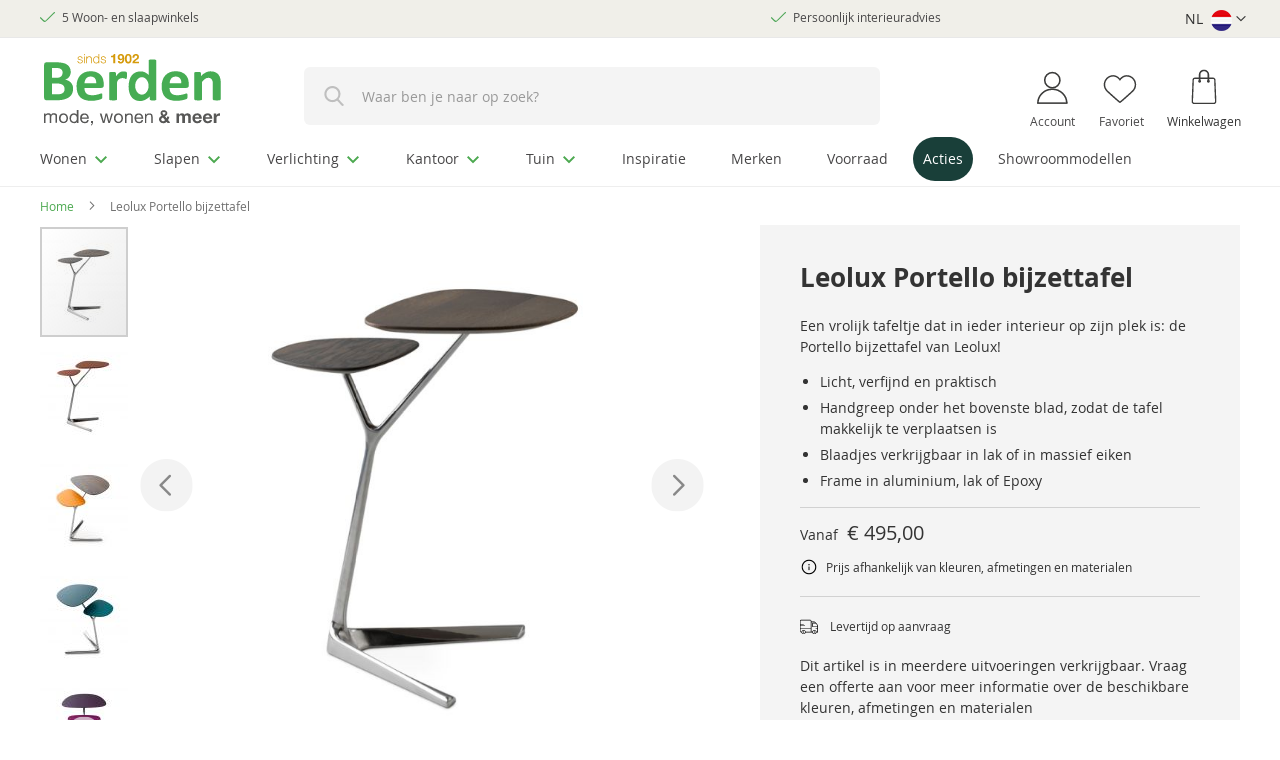

--- FILE ---
content_type: text/html; charset=UTF-8
request_url: https://www.berden.nl/tafels/bijzettafels/leolux-portello-bijzettafel
body_size: 61611
content:
 <!doctype html><html lang="nl"><head prefix="og: http://ogp.me/ns# fb: http://ogp.me/ns/fb# product: http://ogp.me/ns/product#"><script> var LOCALE = 'nl\u002DNL'; var BASE_URL = 'https\u003A\u002F\u002Fwww.berden.nl\u002F'; var require = { 'baseUrl': 'https\u003A\u002F\u002Fwww.berden.nl\u002Fstatic\u002Fversion1764839400\u002Ffrontend\u002FLionvault\u002Fberden\u002Fnl_NL' };</script> <meta charset="utf-8"/><script type="text/javascript">(window.NREUM||(NREUM={})).init={privacy:{cookies_enabled:true},ajax:{deny_list:["bam.eu01.nr-data.net"]},feature_flags:["soft_nav"],distributed_tracing:{enabled:true}};(window.NREUM||(NREUM={})).loader_config={agentID:"538565946",accountID:"4356460",trustKey:"4356460",xpid:"UAUCV1JVCBAEUFdXDwkEUV0=",licenseKey:"NRJS-2f0dd6d5f0eed4ebbf3",applicationID:"446588379",browserID:"538565946"};;/*! For license information please see nr-loader-spa-1.308.0.min.js.LICENSE.txt */
(()=>{var e,t,r={384:(e,t,r)=>{"use strict";r.d(t,{NT:()=>a,US:()=>u,Zm:()=>o,bQ:()=>d,dV:()=>c,pV:()=>l});var n=r(6154),i=r(1863),s=r(1910);const a={beacon:"bam.nr-data.net",errorBeacon:"bam.nr-data.net"};function o(){return n.gm.NREUM||(n.gm.NREUM={}),void 0===n.gm.newrelic&&(n.gm.newrelic=n.gm.NREUM),n.gm.NREUM}function c(){let e=o();return e.o||(e.o={ST:n.gm.setTimeout,SI:n.gm.setImmediate||n.gm.setInterval,CT:n.gm.clearTimeout,XHR:n.gm.XMLHttpRequest,REQ:n.gm.Request,EV:n.gm.Event,PR:n.gm.Promise,MO:n.gm.MutationObserver,FETCH:n.gm.fetch,WS:n.gm.WebSocket},(0,s.i)(...Object.values(e.o))),e}function d(e,t){let r=o();r.initializedAgents??={},t.initializedAt={ms:(0,i.t)(),date:new Date},r.initializedAgents[e]=t}function u(e,t){o()[e]=t}function l(){return function(){let e=o();const t=e.info||{};e.info={beacon:a.beacon,errorBeacon:a.errorBeacon,...t}}(),function(){let e=o();const t=e.init||{};e.init={...t}}(),c(),function(){let e=o();const t=e.loader_config||{};e.loader_config={...t}}(),o()}},782:(e,t,r)=>{"use strict";r.d(t,{T:()=>n});const n=r(860).K7.pageViewTiming},860:(e,t,r)=>{"use strict";r.d(t,{$J:()=>u,K7:()=>c,P3:()=>d,XX:()=>i,Yy:()=>o,df:()=>s,qY:()=>n,v4:()=>a});const n="events",i="jserrors",s="browser/blobs",a="rum",o="browser/logs",c={ajax:"ajax",genericEvents:"generic_events",jserrors:i,logging:"logging",metrics:"metrics",pageAction:"page_action",pageViewEvent:"page_view_event",pageViewTiming:"page_view_timing",sessionReplay:"session_replay",sessionTrace:"session_trace",softNav:"soft_navigations",spa:"spa"},d={[c.pageViewEvent]:1,[c.pageViewTiming]:2,[c.metrics]:3,[c.jserrors]:4,[c.spa]:5,[c.ajax]:6,[c.sessionTrace]:7,[c.softNav]:8,[c.sessionReplay]:9,[c.logging]:10,[c.genericEvents]:11},u={[c.pageViewEvent]:a,[c.pageViewTiming]:n,[c.ajax]:n,[c.spa]:n,[c.softNav]:n,[c.metrics]:i,[c.jserrors]:i,[c.sessionTrace]:s,[c.sessionReplay]:s,[c.logging]:o,[c.genericEvents]:"ins"}},944:(e,t,r)=>{"use strict";r.d(t,{R:()=>i});var n=r(3241);function i(e,t){"function"==typeof console.debug&&(console.debug("New Relic Warning: https://github.com/newrelic/newrelic-browser-agent/blob/main/docs/warning-codes.md#".concat(e),t),(0,n.W)({agentIdentifier:null,drained:null,type:"data",name:"warn",feature:"warn",data:{code:e,secondary:t}}))}},993:(e,t,r)=>{"use strict";r.d(t,{A$:()=>s,ET:()=>a,TZ:()=>o,p_:()=>i});var n=r(860);const i={ERROR:"ERROR",WARN:"WARN",INFO:"INFO",DEBUG:"DEBUG",TRACE:"TRACE"},s={OFF:0,ERROR:1,WARN:2,INFO:3,DEBUG:4,TRACE:5},a="log",o=n.K7.logging},1541:(e,t,r)=>{"use strict";r.d(t,{U:()=>i,f:()=>n});const n={MFE:"MFE",BA:"BA"};function i(e,t){if(2!==t?.harvestEndpointVersion)return{};const r=t.agentRef.runtime.appMetadata.agents[0].entityGuid;return e?{"source.id":e.id,"source.name":e.name,"source.type":e.type,"parent.id":e.parent?.id||r,"parent.type":e.parent?.type||n.BA}:{"entity.guid":r,appId:t.agentRef.info.applicationID}}},1687:(e,t,r)=>{"use strict";r.d(t,{Ak:()=>d,Ze:()=>h,x3:()=>u});var n=r(3241),i=r(7836),s=r(3606),a=r(860),o=r(2646);const c={};function d(e,t){const r={staged:!1,priority:a.P3[t]||0};l(e),c[e].get(t)||c[e].set(t,r)}function u(e,t){e&&c[e]&&(c[e].get(t)&&c[e].delete(t),p(e,t,!1),c[e].size&&f(e))}function l(e){if(!e)throw new Error("agentIdentifier required");c[e]||(c[e]=new Map)}function h(e="",t="feature",r=!1){if(l(e),!e||!c[e].get(t)||r)return p(e,t);c[e].get(t).staged=!0,f(e)}function f(e){const t=Array.from(c[e]);t.every(([e,t])=>t.staged)&&(t.sort((e,t)=>e[1].priority-t[1].priority),t.forEach(([t])=>{c[e].delete(t),p(e,t)}))}function p(e,t,r=!0){const a=e?i.ee.get(e):i.ee,c=s.i.handlers;if(!a.aborted&&a.backlog&&c){if((0,n.W)({agentIdentifier:e,type:"lifecycle",name:"drain",feature:t}),r){const e=a.backlog[t],r=c[t];if(r){for(let t=0;e&&t<e.length;++t)g(e[t],r);Object.entries(r).forEach(([e,t])=>{Object.values(t||{}).forEach(t=>{t[0]?.on&&t[0]?.context()instanceof o.y&&t[0].on(e,t[1])})})}}a.isolatedBacklog||delete c[t],a.backlog[t]=null,a.emit("drain-"+t,[])}}function g(e,t){var r=e[1];Object.values(t[r]||{}).forEach(t=>{var r=e[0];if(t[0]===r){var n=t[1],i=e[3],s=e[2];n.apply(i,s)}})}},1738:(e,t,r)=>{"use strict";r.d(t,{U:()=>f,Y:()=>h});var n=r(3241),i=r(9908),s=r(1863),a=r(944),o=r(5701),c=r(3969),d=r(8362),u=r(860),l=r(4261);function h(e,t,r,s){const h=s||r;!h||h[e]&&h[e]!==d.d.prototype[e]||(h[e]=function(){(0,i.p)(c.xV,["API/"+e+"/called"],void 0,u.K7.metrics,r.ee),(0,n.W)({agentIdentifier:r.agentIdentifier,drained:!!o.B?.[r.agentIdentifier],type:"data",name:"api",feature:l.Pl+e,data:{}});try{return t.apply(this,arguments)}catch(e){(0,a.R)(23,e)}})}function f(e,t,r,n,a){const o=e.info;null===r?delete o.jsAttributes[t]:o.jsAttributes[t]=r,(a||null===r)&&(0,i.p)(l.Pl+n,[(0,s.t)(),t,r],void 0,"session",e.ee)}},1741:(e,t,r)=>{"use strict";r.d(t,{W:()=>s});var n=r(944),i=r(4261);class s{#e(e,...t){if(this[e]!==s.prototype[e])return this[e](...t);(0,n.R)(35,e)}addPageAction(e,t){return this.#e(i.hG,e,t)}register(e){return this.#e(i.eY,e)}recordCustomEvent(e,t){return this.#e(i.fF,e,t)}setPageViewName(e,t){return this.#e(i.Fw,e,t)}setCustomAttribute(e,t,r){return this.#e(i.cD,e,t,r)}noticeError(e,t){return this.#e(i.o5,e,t)}setUserId(e,t=!1){return this.#e(i.Dl,e,t)}setApplicationVersion(e){return this.#e(i.nb,e)}setErrorHandler(e){return this.#e(i.bt,e)}addRelease(e,t){return this.#e(i.k6,e,t)}log(e,t){return this.#e(i.$9,e,t)}start(){return this.#e(i.d3)}finished(e){return this.#e(i.BL,e)}recordReplay(){return this.#e(i.CH)}pauseReplay(){return this.#e(i.Tb)}addToTrace(e){return this.#e(i.U2,e)}setCurrentRouteName(e){return this.#e(i.PA,e)}interaction(e){return this.#e(i.dT,e)}wrapLogger(e,t,r){return this.#e(i.Wb,e,t,r)}measure(e,t){return this.#e(i.V1,e,t)}consent(e){return this.#e(i.Pv,e)}}},1863:(e,t,r)=>{"use strict";function n(){return Math.floor(performance.now())}r.d(t,{t:()=>n})},1910:(e,t,r)=>{"use strict";r.d(t,{i:()=>s});var n=r(944);const i=new Map;function s(...e){return e.every(e=>{if(i.has(e))return i.get(e);const t="function"==typeof e?e.toString():"",r=t.includes("[native code]"),s=t.includes("nrWrapper");return r||s||(0,n.R)(64,e?.name||t),i.set(e,r),r})}},2555:(e,t,r)=>{"use strict";r.d(t,{D:()=>o,f:()=>a});var n=r(384),i=r(8122);const s={beacon:n.NT.beacon,errorBeacon:n.NT.errorBeacon,licenseKey:void 0,applicationID:void 0,sa:void 0,queueTime:void 0,applicationTime:void 0,ttGuid:void 0,user:void 0,account:void 0,product:void 0,extra:void 0,jsAttributes:{},userAttributes:void 0,atts:void 0,transactionName:void 0,tNamePlain:void 0};function a(e){try{return!!e.licenseKey&&!!e.errorBeacon&&!!e.applicationID}catch(e){return!1}}const o=e=>(0,i.a)(e,s)},2614:(e,t,r)=>{"use strict";r.d(t,{BB:()=>a,H3:()=>n,g:()=>d,iL:()=>c,tS:()=>o,uh:()=>i,wk:()=>s});const n="NRBA",i="SESSION",s=144e5,a=18e5,o={STARTED:"session-started",PAUSE:"session-pause",RESET:"session-reset",RESUME:"session-resume",UPDATE:"session-update"},c={SAME_TAB:"same-tab",CROSS_TAB:"cross-tab"},d={OFF:0,FULL:1,ERROR:2}},2646:(e,t,r)=>{"use strict";r.d(t,{y:()=>n});class n{constructor(e){this.contextId=e}}},2843:(e,t,r)=>{"use strict";r.d(t,{G:()=>s,u:()=>i});var n=r(3878);function i(e,t=!1,r,i){(0,n.DD)("visibilitychange",function(){if(t)return void("hidden"===document.visibilityState&&e());e(document.visibilityState)},r,i)}function s(e,t,r){(0,n.sp)("pagehide",e,t,r)}},3241:(e,t,r)=>{"use strict";r.d(t,{W:()=>s});var n=r(6154);const i="newrelic";function s(e={}){try{n.gm.dispatchEvent(new CustomEvent(i,{detail:e}))}catch(e){}}},3304:(e,t,r)=>{"use strict";r.d(t,{A:()=>s});var n=r(7836);const i=()=>{const e=new WeakSet;return(t,r)=>{if("object"==typeof r&&null!==r){if(e.has(r))return;e.add(r)}return r}};function s(e){try{return JSON.stringify(e,i())??""}catch(e){try{n.ee.emit("internal-error",[e])}catch(e){}return""}}},3333:(e,t,r)=>{"use strict";r.d(t,{$v:()=>u,TZ:()=>n,Xh:()=>c,Zp:()=>i,kd:()=>d,mq:()=>o,nf:()=>a,qN:()=>s});const n=r(860).K7.genericEvents,i=["auxclick","click","copy","keydown","paste","scrollend"],s=["focus","blur"],a=4,o=1e3,c=2e3,d=["PageAction","UserAction","BrowserPerformance"],u={RESOURCES:"experimental.resources",REGISTER:"register"}},3434:(e,t,r)=>{"use strict";r.d(t,{Jt:()=>s,YM:()=>d});var n=r(7836),i=r(5607);const s="nr@original:".concat(i.W),a=50;var o=Object.prototype.hasOwnProperty,c=!1;function d(e,t){return e||(e=n.ee),r.inPlace=function(e,t,n,i,s){n||(n="");const a="-"===n.charAt(0);for(let o=0;o<t.length;o++){const c=t[o],d=e[c];l(d)||(e[c]=r(d,a?c+n:n,i,c,s))}},r.flag=s,r;function r(t,r,n,c,d){return l(t)?t:(r||(r=""),nrWrapper[s]=t,function(e,t,r){if(Object.defineProperty&&Object.keys)try{return Object.keys(e).forEach(function(r){Object.defineProperty(t,r,{get:function(){return e[r]},set:function(t){return e[r]=t,t}})}),t}catch(e){u([e],r)}for(var n in e)o.call(e,n)&&(t[n]=e[n])}(t,nrWrapper,e),nrWrapper);function nrWrapper(){var s,o,l,h;let f;try{o=this,s=[...arguments],l="function"==typeof n?n(s,o):n||{}}catch(t){u([t,"",[s,o,c],l],e)}i(r+"start",[s,o,c],l,d);const p=performance.now();let g;try{return h=t.apply(o,s),g=performance.now(),h}catch(e){throw g=performance.now(),i(r+"err",[s,o,e],l,d),f=e,f}finally{const e=g-p,t={start:p,end:g,duration:e,isLongTask:e>=a,methodName:c,thrownError:f};t.isLongTask&&i("long-task",[t,o],l,d),i(r+"end",[s,o,h],l,d)}}}function i(r,n,i,s){if(!c||t){var a=c;c=!0;try{e.emit(r,n,i,t,s)}catch(t){u([t,r,n,i],e)}c=a}}}function u(e,t){t||(t=n.ee);try{t.emit("internal-error",e)}catch(e){}}function l(e){return!(e&&"function"==typeof e&&e.apply&&!e[s])}},3606:(e,t,r)=>{"use strict";r.d(t,{i:()=>s});var n=r(9908);s.on=a;var i=s.handlers={};function s(e,t,r,s){a(s||n.d,i,e,t,r)}function a(e,t,r,i,s){s||(s="feature"),e||(e=n.d);var a=t[s]=t[s]||{};(a[r]=a[r]||[]).push([e,i])}},3738:(e,t,r)=>{"use strict";r.d(t,{He:()=>i,Kp:()=>o,Lc:()=>d,Rz:()=>u,TZ:()=>n,bD:()=>s,d3:()=>a,jx:()=>l,sl:()=>h,uP:()=>c});const n=r(860).K7.sessionTrace,i="bstResource",s="resource",a="-start",o="-end",c="fn"+a,d="fn"+o,u="pushState",l=1e3,h=3e4},3785:(e,t,r)=>{"use strict";r.d(t,{R:()=>c,b:()=>d});var n=r(9908),i=r(1863),s=r(860),a=r(3969),o=r(993);function c(e,t,r={},c=o.p_.INFO,d=!0,u,l=(0,i.t)()){(0,n.p)(a.xV,["API/logging/".concat(c.toLowerCase(),"/called")],void 0,s.K7.metrics,e),(0,n.p)(o.ET,[l,t,r,c,d,u],void 0,s.K7.logging,e)}function d(e){return"string"==typeof e&&Object.values(o.p_).some(t=>t===e.toUpperCase().trim())}},3878:(e,t,r)=>{"use strict";function n(e,t){return{capture:e,passive:!1,signal:t}}function i(e,t,r=!1,i){window.addEventListener(e,t,n(r,i))}function s(e,t,r=!1,i){document.addEventListener(e,t,n(r,i))}r.d(t,{DD:()=>s,jT:()=>n,sp:()=>i})},3962:(e,t,r)=>{"use strict";r.d(t,{AM:()=>a,O2:()=>l,OV:()=>s,Qu:()=>h,TZ:()=>c,ih:()=>f,pP:()=>o,t1:()=>u,tC:()=>i,wD:()=>d});var n=r(860);const i=["click","keydown","submit"],s="popstate",a="api",o="initialPageLoad",c=n.K7.softNav,d=5e3,u=500,l={INITIAL_PAGE_LOAD:"",ROUTE_CHANGE:1,UNSPECIFIED:2},h={INTERACTION:1,AJAX:2,CUSTOM_END:3,CUSTOM_TRACER:4},f={IP:"in progress",PF:"pending finish",FIN:"finished",CAN:"cancelled"}},3969:(e,t,r)=>{"use strict";r.d(t,{TZ:()=>n,XG:()=>o,rs:()=>i,xV:()=>a,z_:()=>s});const n=r(860).K7.metrics,i="sm",s="cm",a="storeSupportabilityMetrics",o="storeEventMetrics"},4234:(e,t,r)=>{"use strict";r.d(t,{W:()=>s});var n=r(7836),i=r(1687);class s{constructor(e,t){this.agentIdentifier=e,this.ee=n.ee.get(e),this.featureName=t,this.blocked=!1}deregisterDrain(){(0,i.x3)(this.agentIdentifier,this.featureName)}}},4261:(e,t,r)=>{"use strict";r.d(t,{$9:()=>u,BL:()=>c,CH:()=>p,Dl:()=>R,Fw:()=>w,PA:()=>v,Pl:()=>n,Pv:()=>A,Tb:()=>h,U2:()=>a,V1:()=>E,Wb:()=>T,bt:()=>y,cD:()=>b,d3:()=>x,dT:()=>d,eY:()=>g,fF:()=>f,hG:()=>s,hw:()=>i,k6:()=>o,nb:()=>m,o5:()=>l});const n="api-",i=n+"ixn-",s="addPageAction",a="addToTrace",o="addRelease",c="finished",d="interaction",u="log",l="noticeError",h="pauseReplay",f="recordCustomEvent",p="recordReplay",g="register",m="setApplicationVersion",v="setCurrentRouteName",b="setCustomAttribute",y="setErrorHandler",w="setPageViewName",R="setUserId",x="start",T="wrapLogger",E="measure",A="consent"},5205:(e,t,r)=>{"use strict";r.d(t,{j:()=>S});var n=r(384),i=r(1741);var s=r(2555),a=r(3333);const o=e=>{if(!e||"string"!=typeof e)return!1;try{document.createDocumentFragment().querySelector(e)}catch{return!1}return!0};var c=r(2614),d=r(944),u=r(8122);const l="[data-nr-mask]",h=e=>(0,u.a)(e,(()=>{const e={feature_flags:[],experimental:{allow_registered_children:!1,resources:!1},mask_selector:"*",block_selector:"[data-nr-block]",mask_input_options:{color:!1,date:!1,"datetime-local":!1,email:!1,month:!1,number:!1,range:!1,search:!1,tel:!1,text:!1,time:!1,url:!1,week:!1,textarea:!1,select:!1,password:!0}};return{ajax:{deny_list:void 0,block_internal:!0,enabled:!0,autoStart:!0},api:{get allow_registered_children(){return e.feature_flags.includes(a.$v.REGISTER)||e.experimental.allow_registered_children},set allow_registered_children(t){e.experimental.allow_registered_children=t},duplicate_registered_data:!1},browser_consent_mode:{enabled:!1},distributed_tracing:{enabled:void 0,exclude_newrelic_header:void 0,cors_use_newrelic_header:void 0,cors_use_tracecontext_headers:void 0,allowed_origins:void 0},get feature_flags(){return e.feature_flags},set feature_flags(t){e.feature_flags=t},generic_events:{enabled:!0,autoStart:!0},harvest:{interval:30},jserrors:{enabled:!0,autoStart:!0},logging:{enabled:!0,autoStart:!0},metrics:{enabled:!0,autoStart:!0},obfuscate:void 0,page_action:{enabled:!0},page_view_event:{enabled:!0,autoStart:!0},page_view_timing:{enabled:!0,autoStart:!0},performance:{capture_marks:!1,capture_measures:!1,capture_detail:!0,resources:{get enabled(){return e.feature_flags.includes(a.$v.RESOURCES)||e.experimental.resources},set enabled(t){e.experimental.resources=t},asset_types:[],first_party_domains:[],ignore_newrelic:!0}},privacy:{cookies_enabled:!0},proxy:{assets:void 0,beacon:void 0},session:{expiresMs:c.wk,inactiveMs:c.BB},session_replay:{autoStart:!0,enabled:!1,preload:!1,sampling_rate:10,error_sampling_rate:100,collect_fonts:!1,inline_images:!1,fix_stylesheets:!0,mask_all_inputs:!0,get mask_text_selector(){return e.mask_selector},set mask_text_selector(t){o(t)?e.mask_selector="".concat(t,",").concat(l):""===t||null===t?e.mask_selector=l:(0,d.R)(5,t)},get block_class(){return"nr-block"},get ignore_class(){return"nr-ignore"},get mask_text_class(){return"nr-mask"},get block_selector(){return e.block_selector},set block_selector(t){o(t)?e.block_selector+=",".concat(t):""!==t&&(0,d.R)(6,t)},get mask_input_options(){return e.mask_input_options},set mask_input_options(t){t&&"object"==typeof t?e.mask_input_options={...t,password:!0}:(0,d.R)(7,t)}},session_trace:{enabled:!0,autoStart:!0},soft_navigations:{enabled:!0,autoStart:!0},spa:{enabled:!0,autoStart:!0},ssl:void 0,user_actions:{enabled:!0,elementAttributes:["id","className","tagName","type"]}}})());var f=r(6154),p=r(9324);let g=0;const m={buildEnv:p.F3,distMethod:p.Xs,version:p.xv,originTime:f.WN},v={consented:!1},b={appMetadata:{},get consented(){return this.session?.state?.consent||v.consented},set consented(e){v.consented=e},customTransaction:void 0,denyList:void 0,disabled:!1,harvester:void 0,isolatedBacklog:!1,isRecording:!1,loaderType:void 0,maxBytes:3e4,obfuscator:void 0,onerror:void 0,ptid:void 0,releaseIds:{},session:void 0,timeKeeper:void 0,registeredEntities:[],jsAttributesMetadata:{bytes:0},get harvestCount(){return++g}},y=e=>{const t=(0,u.a)(e,b),r=Object.keys(m).reduce((e,t)=>(e[t]={value:m[t],writable:!1,configurable:!0,enumerable:!0},e),{});return Object.defineProperties(t,r)};var w=r(5701);const R=e=>{const t=e.startsWith("http");e+="/",r.p=t?e:"https://"+e};var x=r(7836),T=r(3241);const E={accountID:void 0,trustKey:void 0,agentID:void 0,licenseKey:void 0,applicationID:void 0,xpid:void 0},A=e=>(0,u.a)(e,E),_=new Set;function S(e,t={},r,a){let{init:o,info:c,loader_config:d,runtime:u={},exposed:l=!0}=t;if(!c){const e=(0,n.pV)();o=e.init,c=e.info,d=e.loader_config}e.init=h(o||{}),e.loader_config=A(d||{}),c.jsAttributes??={},f.bv&&(c.jsAttributes.isWorker=!0),e.info=(0,s.D)(c);const p=e.init,g=[c.beacon,c.errorBeacon];_.has(e.agentIdentifier)||(p.proxy.assets&&(R(p.proxy.assets),g.push(p.proxy.assets)),p.proxy.beacon&&g.push(p.proxy.beacon),e.beacons=[...g],function(e){const t=(0,n.pV)();Object.getOwnPropertyNames(i.W.prototype).forEach(r=>{const n=i.W.prototype[r];if("function"!=typeof n||"constructor"===n)return;let s=t[r];e[r]&&!1!==e.exposed&&"micro-agent"!==e.runtime?.loaderType&&(t[r]=(...t)=>{const n=e[r](...t);return s?s(...t):n})})}(e),(0,n.US)("activatedFeatures",w.B)),u.denyList=[...p.ajax.deny_list||[],...p.ajax.block_internal?g:[]],u.ptid=e.agentIdentifier,u.loaderType=r,e.runtime=y(u),_.has(e.agentIdentifier)||(e.ee=x.ee.get(e.agentIdentifier),e.exposed=l,(0,T.W)({agentIdentifier:e.agentIdentifier,drained:!!w.B?.[e.agentIdentifier],type:"lifecycle",name:"initialize",feature:void 0,data:e.config})),_.add(e.agentIdentifier)}},5270:(e,t,r)=>{"use strict";r.d(t,{Aw:()=>a,SR:()=>s,rF:()=>o});var n=r(384),i=r(7767);function s(e){return!!(0,n.dV)().o.MO&&(0,i.V)(e)&&!0===e?.session_trace.enabled}function a(e){return!0===e?.session_replay.preload&&s(e)}function o(e,t){try{if("string"==typeof t?.type){if("password"===t.type.toLowerCase())return"*".repeat(e?.length||0);if(void 0!==t?.dataset?.nrUnmask||t?.classList?.contains("nr-unmask"))return e}}catch(e){}return"string"==typeof e?e.replace(/[\S]/g,"*"):"*".repeat(e?.length||0)}},5289:(e,t,r)=>{"use strict";r.d(t,{GG:()=>a,Qr:()=>c,sB:()=>o});var n=r(3878),i=r(6389);function s(){return"undefined"==typeof document||"complete"===document.readyState}function a(e,t){if(s())return e();const r=(0,i.J)(e),a=setInterval(()=>{s()&&(clearInterval(a),r())},500);(0,n.sp)("load",r,t)}function o(e){if(s())return e();(0,n.DD)("DOMContentLoaded",e)}function c(e){if(s())return e();(0,n.sp)("popstate",e)}},5607:(e,t,r)=>{"use strict";r.d(t,{W:()=>n});const n=(0,r(9566).bz)()},5701:(e,t,r)=>{"use strict";r.d(t,{B:()=>s,t:()=>a});var n=r(3241);const i=new Set,s={};function a(e,t){const r=t.agentIdentifier;s[r]??={},e&&"object"==typeof e&&(i.has(r)||(t.ee.emit("rumresp",[e]),s[r]=e,i.add(r),(0,n.W)({agentIdentifier:r,loaded:!0,drained:!0,type:"lifecycle",name:"load",feature:void 0,data:e})))}},6154:(e,t,r)=>{"use strict";r.d(t,{OF:()=>d,RI:()=>i,WN:()=>h,bv:()=>s,eN:()=>f,gm:()=>a,lR:()=>l,m:()=>c,mw:()=>o,sb:()=>u});var n=r(1863);const i="undefined"!=typeof window&&!!window.document,s="undefined"!=typeof WorkerGlobalScope&&("undefined"!=typeof self&&self instanceof WorkerGlobalScope&&self.navigator instanceof WorkerNavigator||"undefined"!=typeof globalThis&&globalThis instanceof WorkerGlobalScope&&globalThis.navigator instanceof WorkerNavigator),a=i?window:"undefined"!=typeof WorkerGlobalScope&&("undefined"!=typeof self&&self instanceof WorkerGlobalScope&&self||"undefined"!=typeof globalThis&&globalThis instanceof WorkerGlobalScope&&globalThis),o=Boolean("hidden"===a?.document?.visibilityState),c=""+a?.location,d=/iPad|iPhone|iPod/.test(a.navigator?.userAgent),u=d&&"undefined"==typeof SharedWorker,l=(()=>{const e=a.navigator?.userAgent?.match(/Firefox[/\s](\d+\.\d+)/);return Array.isArray(e)&&e.length>=2?+e[1]:0})(),h=Date.now()-(0,n.t)(),f=()=>"undefined"!=typeof PerformanceNavigationTiming&&a?.performance?.getEntriesByType("navigation")?.[0]?.responseStart},6344:(e,t,r)=>{"use strict";r.d(t,{BB:()=>u,Qb:()=>l,TZ:()=>i,Ug:()=>a,Vh:()=>s,_s:()=>o,bc:()=>d,yP:()=>c});var n=r(2614);const i=r(860).K7.sessionReplay,s="errorDuringReplay",a=.12,o={DomContentLoaded:0,Load:1,FullSnapshot:2,IncrementalSnapshot:3,Meta:4,Custom:5},c={[n.g.ERROR]:15e3,[n.g.FULL]:3e5,[n.g.OFF]:0},d={RESET:{message:"Session was reset",sm:"Reset"},IMPORT:{message:"Recorder failed to import",sm:"Import"},TOO_MANY:{message:"429: Too Many Requests",sm:"Too-Many"},TOO_BIG:{message:"Payload was too large",sm:"Too-Big"},CROSS_TAB:{message:"Session Entity was set to OFF on another tab",sm:"Cross-Tab"},ENTITLEMENTS:{message:"Session Replay is not allowed and will not be started",sm:"Entitlement"}},u=5e3,l={API:"api",RESUME:"resume",SWITCH_TO_FULL:"switchToFull",INITIALIZE:"initialize",PRELOAD:"preload"}},6389:(e,t,r)=>{"use strict";function n(e,t=500,r={}){const n=r?.leading||!1;let i;return(...r)=>{n&&void 0===i&&(e.apply(this,r),i=setTimeout(()=>{i=clearTimeout(i)},t)),n||(clearTimeout(i),i=setTimeout(()=>{e.apply(this,r)},t))}}function i(e){let t=!1;return(...r)=>{t||(t=!0,e.apply(this,r))}}r.d(t,{J:()=>i,s:()=>n})},6630:(e,t,r)=>{"use strict";r.d(t,{T:()=>n});const n=r(860).K7.pageViewEvent},6774:(e,t,r)=>{"use strict";r.d(t,{T:()=>n});const n=r(860).K7.jserrors},7295:(e,t,r)=>{"use strict";r.d(t,{Xv:()=>a,gX:()=>i,iW:()=>s});var n=[];function i(e){if(!e||s(e))return!1;if(0===n.length)return!0;if("*"===n[0].hostname)return!1;for(var t=0;t<n.length;t++){var r=n[t];if(r.hostname.test(e.hostname)&&r.pathname.test(e.pathname))return!1}return!0}function s(e){return void 0===e.hostname}function a(e){if(n=[],e&&e.length)for(var t=0;t<e.length;t++){let r=e[t];if(!r)continue;if("*"===r)return void(n=[{hostname:"*"}]);0===r.indexOf("http://")?r=r.substring(7):0===r.indexOf("https://")&&(r=r.substring(8));const i=r.indexOf("/");let s,a;i>0?(s=r.substring(0,i),a=r.substring(i)):(s=r,a="*");let[c]=s.split(":");n.push({hostname:o(c),pathname:o(a,!0)})}}function o(e,t=!1){const r=e.replace(/[.+?^${}()|[\]\\]/g,e=>"\\"+e).replace(/\*/g,".*?");return new RegExp((t?"^":"")+r+"$")}},7485:(e,t,r)=>{"use strict";r.d(t,{D:()=>i});var n=r(6154);function i(e){if(0===(e||"").indexOf("data:"))return{protocol:"data"};try{const t=new URL(e,location.href),r={port:t.port,hostname:t.hostname,pathname:t.pathname,search:t.search,protocol:t.protocol.slice(0,t.protocol.indexOf(":")),sameOrigin:t.protocol===n.gm?.location?.protocol&&t.host===n.gm?.location?.host};return r.port&&""!==r.port||("http:"===t.protocol&&(r.port="80"),"https:"===t.protocol&&(r.port="443")),r.pathname&&""!==r.pathname?r.pathname.startsWith("/")||(r.pathname="/".concat(r.pathname)):r.pathname="/",r}catch(e){return{}}}},7699:(e,t,r)=>{"use strict";r.d(t,{It:()=>s,KC:()=>o,No:()=>i,qh:()=>a});var n=r(860);const i=16e3,s=1e6,a="SESSION_ERROR",o={[n.K7.logging]:!0,[n.K7.genericEvents]:!1,[n.K7.jserrors]:!1,[n.K7.ajax]:!1}},7767:(e,t,r)=>{"use strict";r.d(t,{V:()=>i});var n=r(6154);const i=e=>n.RI&&!0===e?.privacy.cookies_enabled},7836:(e,t,r)=>{"use strict";r.d(t,{P:()=>o,ee:()=>c});var n=r(384),i=r(8990),s=r(2646),a=r(5607);const o="nr@context:".concat(a.W),c=function e(t,r){var n={},a={},u={},l=!1;try{l=16===r.length&&d.initializedAgents?.[r]?.runtime.isolatedBacklog}catch(e){}var h={on:p,addEventListener:p,removeEventListener:function(e,t){var r=n[e];if(!r)return;for(var i=0;i<r.length;i++)r[i]===t&&r.splice(i,1)},emit:function(e,r,n,i,s){!1!==s&&(s=!0);if(c.aborted&&!i)return;t&&s&&t.emit(e,r,n);var o=f(n);g(e).forEach(e=>{e.apply(o,r)});var d=v()[a[e]];d&&d.push([h,e,r,o]);return o},get:m,listeners:g,context:f,buffer:function(e,t){const r=v();if(t=t||"feature",h.aborted)return;Object.entries(e||{}).forEach(([e,n])=>{a[n]=t,t in r||(r[t]=[])})},abort:function(){h._aborted=!0,Object.keys(h.backlog).forEach(e=>{delete h.backlog[e]})},isBuffering:function(e){return!!v()[a[e]]},debugId:r,backlog:l?{}:t&&"object"==typeof t.backlog?t.backlog:{},isolatedBacklog:l};return Object.defineProperty(h,"aborted",{get:()=>{let e=h._aborted||!1;return e||(t&&(e=t.aborted),e)}}),h;function f(e){return e&&e instanceof s.y?e:e?(0,i.I)(e,o,()=>new s.y(o)):new s.y(o)}function p(e,t){n[e]=g(e).concat(t)}function g(e){return n[e]||[]}function m(t){return u[t]=u[t]||e(h,t)}function v(){return h.backlog}}(void 0,"globalEE"),d=(0,n.Zm)();d.ee||(d.ee=c)},8122:(e,t,r)=>{"use strict";r.d(t,{a:()=>i});var n=r(944);function i(e,t){try{if(!e||"object"!=typeof e)return(0,n.R)(3);if(!t||"object"!=typeof t)return(0,n.R)(4);const r=Object.create(Object.getPrototypeOf(t),Object.getOwnPropertyDescriptors(t)),s=0===Object.keys(r).length?e:r;for(let a in s)if(void 0!==e[a])try{if(null===e[a]){r[a]=null;continue}Array.isArray(e[a])&&Array.isArray(t[a])?r[a]=Array.from(new Set([...e[a],...t[a]])):"object"==typeof e[a]&&"object"==typeof t[a]?r[a]=i(e[a],t[a]):r[a]=e[a]}catch(e){r[a]||(0,n.R)(1,e)}return r}catch(e){(0,n.R)(2,e)}}},8139:(e,t,r)=>{"use strict";r.d(t,{u:()=>h});var n=r(7836),i=r(3434),s=r(8990),a=r(6154);const o={},c=a.gm.XMLHttpRequest,d="addEventListener",u="removeEventListener",l="nr@wrapped:".concat(n.P);function h(e){var t=function(e){return(e||n.ee).get("events")}(e);if(o[t.debugId]++)return t;o[t.debugId]=1;var r=(0,i.YM)(t,!0);function h(e){r.inPlace(e,[d,u],"-",p)}function p(e,t){return e[1]}return"getPrototypeOf"in Object&&(a.RI&&f(document,h),c&&f(c.prototype,h),f(a.gm,h)),t.on(d+"-start",function(e,t){var n=e[1];if(null!==n&&("function"==typeof n||"object"==typeof n)&&"newrelic"!==e[0]){var i=(0,s.I)(n,l,function(){var e={object:function(){if("function"!=typeof n.handleEvent)return;return n.handleEvent.apply(n,arguments)},function:n}[typeof n];return e?r(e,"fn-",null,e.name||"anonymous"):n});this.wrapped=e[1]=i}}),t.on(u+"-start",function(e){e[1]=this.wrapped||e[1]}),t}function f(e,t,...r){let n=e;for(;"object"==typeof n&&!Object.prototype.hasOwnProperty.call(n,d);)n=Object.getPrototypeOf(n);n&&t(n,...r)}},8362:(e,t,r)=>{"use strict";r.d(t,{d:()=>s});var n=r(9566),i=r(1741);class s extends i.W{agentIdentifier=(0,n.LA)(16)}},8374:(e,t,r)=>{r.nc=(()=>{try{return document?.currentScript?.nonce}catch(e){}return""})()},8990:(e,t,r)=>{"use strict";r.d(t,{I:()=>i});var n=Object.prototype.hasOwnProperty;function i(e,t,r){if(n.call(e,t))return e[t];var i=r();if(Object.defineProperty&&Object.keys)try{return Object.defineProperty(e,t,{value:i,writable:!0,enumerable:!1}),i}catch(e){}return e[t]=i,i}},9119:(e,t,r)=>{"use strict";r.d(t,{L:()=>s});var n=/([^?#]*)[^#]*(#[^?]*|$).*/,i=/([^?#]*)().*/;function s(e,t){return e?e.replace(t?n:i,"$1$2"):e}},9300:(e,t,r)=>{"use strict";r.d(t,{T:()=>n});const n=r(860).K7.ajax},9324:(e,t,r)=>{"use strict";r.d(t,{AJ:()=>a,F3:()=>i,Xs:()=>s,Yq:()=>o,xv:()=>n});const n="1.308.0",i="PROD",s="CDN",a="@newrelic/rrweb",o="1.0.1"},9566:(e,t,r)=>{"use strict";r.d(t,{LA:()=>o,ZF:()=>c,bz:()=>a,el:()=>d});var n=r(6154);const i="xxxxxxxx-xxxx-4xxx-yxxx-xxxxxxxxxxxx";function s(e,t){return e?15&e[t]:16*Math.random()|0}function a(){const e=n.gm?.crypto||n.gm?.msCrypto;let t,r=0;return e&&e.getRandomValues&&(t=e.getRandomValues(new Uint8Array(30))),i.split("").map(e=>"x"===e?s(t,r++).toString(16):"y"===e?(3&s()|8).toString(16):e).join("")}function o(e){const t=n.gm?.crypto||n.gm?.msCrypto;let r,i=0;t&&t.getRandomValues&&(r=t.getRandomValues(new Uint8Array(e)));const a=[];for(var o=0;o<e;o++)a.push(s(r,i++).toString(16));return a.join("")}function c(){return o(16)}function d(){return o(32)}},9908:(e,t,r)=>{"use strict";r.d(t,{d:()=>n,p:()=>i});var n=r(7836).ee.get("handle");function i(e,t,r,i,s){s?(s.buffer([e],i),s.emit(e,t,r)):(n.buffer([e],i),n.emit(e,t,r))}}},n={};function i(e){var t=n[e];if(void 0!==t)return t.exports;var s=n[e]={exports:{}};return r[e](s,s.exports,i),s.exports}i.m=r,i.d=(e,t)=>{for(var r in t)i.o(t,r)&&!i.o(e,r)&&Object.defineProperty(e,r,{enumerable:!0,get:t[r]})},i.f={},i.e=e=>Promise.all(Object.keys(i.f).reduce((t,r)=>(i.f[r](e,t),t),[])),i.u=e=>({212:"nr-spa-compressor",249:"nr-spa-recorder",478:"nr-spa"}[e]+"-1.308.0.min.js"),i.o=(e,t)=>Object.prototype.hasOwnProperty.call(e,t),e={},t="NRBA-1.308.0.PROD:",i.l=(r,n,s,a)=>{if(e[r])e[r].push(n);else{var o,c;if(void 0!==s)for(var d=document.getElementsByTagName("script"),u=0;u<d.length;u++){var l=d[u];if(l.getAttribute("src")==r||l.getAttribute("data-webpack")==t+s){o=l;break}}if(!o){c=!0;var h={478:"sha512-RSfSVnmHk59T/uIPbdSE0LPeqcEdF4/+XhfJdBuccH5rYMOEZDhFdtnh6X6nJk7hGpzHd9Ujhsy7lZEz/ORYCQ==",249:"sha512-ehJXhmntm85NSqW4MkhfQqmeKFulra3klDyY0OPDUE+sQ3GokHlPh1pmAzuNy//3j4ac6lzIbmXLvGQBMYmrkg==",212:"sha512-B9h4CR46ndKRgMBcK+j67uSR2RCnJfGefU+A7FrgR/k42ovXy5x/MAVFiSvFxuVeEk/pNLgvYGMp1cBSK/G6Fg=="};(o=document.createElement("script")).charset="utf-8",i.nc&&o.setAttribute("nonce",i.nc),o.setAttribute("data-webpack",t+s),o.src=r,0!==o.src.indexOf(window.location.origin+"/")&&(o.crossOrigin="anonymous"),h[a]&&(o.integrity=h[a])}e[r]=[n];var f=(t,n)=>{o.onerror=o.onload=null,clearTimeout(p);var i=e[r];if(delete e[r],o.parentNode&&o.parentNode.removeChild(o),i&&i.forEach(e=>e(n)),t)return t(n)},p=setTimeout(f.bind(null,void 0,{type:"timeout",target:o}),12e4);o.onerror=f.bind(null,o.onerror),o.onload=f.bind(null,o.onload),c&&document.head.appendChild(o)}},i.r=e=>{"undefined"!=typeof Symbol&&Symbol.toStringTag&&Object.defineProperty(e,Symbol.toStringTag,{value:"Module"}),Object.defineProperty(e,"__esModule",{value:!0})},i.p="https://js-agent.newrelic.com/",(()=>{var e={38:0,788:0};i.f.j=(t,r)=>{var n=i.o(e,t)?e[t]:void 0;if(0!==n)if(n)r.push(n[2]);else{var s=new Promise((r,i)=>n=e[t]=[r,i]);r.push(n[2]=s);var a=i.p+i.u(t),o=new Error;i.l(a,r=>{if(i.o(e,t)&&(0!==(n=e[t])&&(e[t]=void 0),n)){var s=r&&("load"===r.type?"missing":r.type),a=r&&r.target&&r.target.src;o.message="Loading chunk "+t+" failed: ("+s+": "+a+")",o.name="ChunkLoadError",o.type=s,o.request=a,n[1](o)}},"chunk-"+t,t)}};var t=(t,r)=>{var n,s,[a,o,c]=r,d=0;if(a.some(t=>0!==e[t])){for(n in o)i.o(o,n)&&(i.m[n]=o[n]);if(c)c(i)}for(t&&t(r);d<a.length;d++)s=a[d],i.o(e,s)&&e[s]&&e[s][0](),e[s]=0},r=self["webpackChunk:NRBA-1.308.0.PROD"]=self["webpackChunk:NRBA-1.308.0.PROD"]||[];r.forEach(t.bind(null,0)),r.push=t.bind(null,r.push.bind(r))})(),(()=>{"use strict";i(8374);var e=i(8362),t=i(860);const r=Object.values(t.K7);var n=i(5205);var s=i(9908),a=i(1863),o=i(4261),c=i(1738);var d=i(1687),u=i(4234),l=i(5289),h=i(6154),f=i(944),p=i(5270),g=i(7767),m=i(6389),v=i(7699);class b extends u.W{constructor(e,t){super(e.agentIdentifier,t),this.agentRef=e,this.abortHandler=void 0,this.featAggregate=void 0,this.loadedSuccessfully=void 0,this.onAggregateImported=new Promise(e=>{this.loadedSuccessfully=e}),this.deferred=Promise.resolve(),!1===e.init[this.featureName].autoStart?this.deferred=new Promise((t,r)=>{this.ee.on("manual-start-all",(0,m.J)(()=>{(0,d.Ak)(e.agentIdentifier,this.featureName),t()}))}):(0,d.Ak)(e.agentIdentifier,t)}importAggregator(e,t,r={}){if(this.featAggregate)return;const n=async()=>{let n;await this.deferred;try{if((0,g.V)(e.init)){const{setupAgentSession:t}=await i.e(478).then(i.bind(i,8766));n=t(e)}}catch(e){(0,f.R)(20,e),this.ee.emit("internal-error",[e]),(0,s.p)(v.qh,[e],void 0,this.featureName,this.ee)}try{if(!this.#t(this.featureName,n,e.init))return(0,d.Ze)(this.agentIdentifier,this.featureName),void this.loadedSuccessfully(!1);const{Aggregate:i}=await t();this.featAggregate=new i(e,r),e.runtime.harvester.initializedAggregates.push(this.featAggregate),this.loadedSuccessfully(!0)}catch(e){(0,f.R)(34,e),this.abortHandler?.(),(0,d.Ze)(this.agentIdentifier,this.featureName,!0),this.loadedSuccessfully(!1),this.ee&&this.ee.abort()}};h.RI?(0,l.GG)(()=>n(),!0):n()}#t(e,r,n){if(this.blocked)return!1;switch(e){case t.K7.sessionReplay:return(0,p.SR)(n)&&!!r;case t.K7.sessionTrace:return!!r;default:return!0}}}var y=i(6630),w=i(2614),R=i(3241);class x extends b{static featureName=y.T;constructor(e){var t;super(e,y.T),this.setupInspectionEvents(e.agentIdentifier),t=e,(0,c.Y)(o.Fw,function(e,r){"string"==typeof e&&("/"!==e.charAt(0)&&(e="/"+e),t.runtime.customTransaction=(r||"http://custom.transaction")+e,(0,s.p)(o.Pl+o.Fw,[(0,a.t)()],void 0,void 0,t.ee))},t),this.importAggregator(e,()=>i.e(478).then(i.bind(i,2467)))}setupInspectionEvents(e){const t=(t,r)=>{t&&(0,R.W)({agentIdentifier:e,timeStamp:t.timeStamp,loaded:"complete"===t.target.readyState,type:"window",name:r,data:t.target.location+""})};(0,l.sB)(e=>{t(e,"DOMContentLoaded")}),(0,l.GG)(e=>{t(e,"load")}),(0,l.Qr)(e=>{t(e,"navigate")}),this.ee.on(w.tS.UPDATE,(t,r)=>{(0,R.W)({agentIdentifier:e,type:"lifecycle",name:"session",data:r})})}}var T=i(384);class E extends e.d{constructor(e){var t;(super(),h.gm)?(this.features={},(0,T.bQ)(this.agentIdentifier,this),this.desiredFeatures=new Set(e.features||[]),this.desiredFeatures.add(x),(0,n.j)(this,e,e.loaderType||"agent"),t=this,(0,c.Y)(o.cD,function(e,r,n=!1){if("string"==typeof e){if(["string","number","boolean"].includes(typeof r)||null===r)return(0,c.U)(t,e,r,o.cD,n);(0,f.R)(40,typeof r)}else(0,f.R)(39,typeof e)},t),function(e){(0,c.Y)(o.Dl,function(t,r=!1){if("string"!=typeof t&&null!==t)return void(0,f.R)(41,typeof t);const n=e.info.jsAttributes["enduser.id"];r&&null!=n&&n!==t?(0,s.p)(o.Pl+"setUserIdAndResetSession",[t],void 0,"session",e.ee):(0,c.U)(e,"enduser.id",t,o.Dl,!0)},e)}(this),function(e){(0,c.Y)(o.nb,function(t){if("string"==typeof t||null===t)return(0,c.U)(e,"application.version",t,o.nb,!1);(0,f.R)(42,typeof t)},e)}(this),function(e){(0,c.Y)(o.d3,function(){e.ee.emit("manual-start-all")},e)}(this),function(e){(0,c.Y)(o.Pv,function(t=!0){if("boolean"==typeof t){if((0,s.p)(o.Pl+o.Pv,[t],void 0,"session",e.ee),e.runtime.consented=t,t){const t=e.features.page_view_event;t.onAggregateImported.then(e=>{const r=t.featAggregate;e&&!r.sentRum&&r.sendRum()})}}else(0,f.R)(65,typeof t)},e)}(this),this.run()):(0,f.R)(21)}get config(){return{info:this.info,init:this.init,loader_config:this.loader_config,runtime:this.runtime}}get api(){return this}run(){try{const e=function(e){const t={};return r.forEach(r=>{t[r]=!!e[r]?.enabled}),t}(this.init),n=[...this.desiredFeatures];n.sort((e,r)=>t.P3[e.featureName]-t.P3[r.featureName]),n.forEach(r=>{if(!e[r.featureName]&&r.featureName!==t.K7.pageViewEvent)return;if(r.featureName===t.K7.spa)return void(0,f.R)(67);const n=function(e){switch(e){case t.K7.ajax:return[t.K7.jserrors];case t.K7.sessionTrace:return[t.K7.ajax,t.K7.pageViewEvent];case t.K7.sessionReplay:return[t.K7.sessionTrace];case t.K7.pageViewTiming:return[t.K7.pageViewEvent];default:return[]}}(r.featureName).filter(e=>!(e in this.features));n.length>0&&(0,f.R)(36,{targetFeature:r.featureName,missingDependencies:n}),this.features[r.featureName]=new r(this)})}catch(e){(0,f.R)(22,e);for(const e in this.features)this.features[e].abortHandler?.();const t=(0,T.Zm)();delete t.initializedAgents[this.agentIdentifier]?.features,delete this.sharedAggregator;return t.ee.get(this.agentIdentifier).abort(),!1}}}var A=i(2843),_=i(782);class S extends b{static featureName=_.T;constructor(e){super(e,_.T),h.RI&&((0,A.u)(()=>(0,s.p)("docHidden",[(0,a.t)()],void 0,_.T,this.ee),!0),(0,A.G)(()=>(0,s.p)("winPagehide",[(0,a.t)()],void 0,_.T,this.ee)),this.importAggregator(e,()=>i.e(478).then(i.bind(i,9917))))}}var O=i(3969);class I extends b{static featureName=O.TZ;constructor(e){super(e,O.TZ),h.RI&&document.addEventListener("securitypolicyviolation",e=>{(0,s.p)(O.xV,["Generic/CSPViolation/Detected"],void 0,this.featureName,this.ee)}),this.importAggregator(e,()=>i.e(478).then(i.bind(i,6555)))}}var N=i(6774),P=i(3878),k=i(3304);class D{constructor(e,t,r,n,i){this.name="UncaughtError",this.message="string"==typeof e?e:(0,k.A)(e),this.sourceURL=t,this.line=r,this.column=n,this.__newrelic=i}}function C(e){return M(e)?e:new D(void 0!==e?.message?e.message:e,e?.filename||e?.sourceURL,e?.lineno||e?.line,e?.colno||e?.col,e?.__newrelic,e?.cause)}function j(e){const t="Unhandled Promise Rejection: ";if(!e?.reason)return;if(M(e.reason)){try{e.reason.message.startsWith(t)||(e.reason.message=t+e.reason.message)}catch(e){}return C(e.reason)}const r=C(e.reason);return(r.message||"").startsWith(t)||(r.message=t+r.message),r}function L(e){if(e.error instanceof SyntaxError&&!/:\d+$/.test(e.error.stack?.trim())){const t=new D(e.message,e.filename,e.lineno,e.colno,e.error.__newrelic,e.cause);return t.name=SyntaxError.name,t}return M(e.error)?e.error:C(e)}function M(e){return e instanceof Error&&!!e.stack}function H(e,r,n,i,o=(0,a.t)()){"string"==typeof e&&(e=new Error(e)),(0,s.p)("err",[e,o,!1,r,n.runtime.isRecording,void 0,i],void 0,t.K7.jserrors,n.ee),(0,s.p)("uaErr",[],void 0,t.K7.genericEvents,n.ee)}var B=i(1541),K=i(993),W=i(3785);function U(e,{customAttributes:t={},level:r=K.p_.INFO}={},n,i,s=(0,a.t)()){(0,W.R)(n.ee,e,t,r,!1,i,s)}function F(e,r,n,i,c=(0,a.t)()){(0,s.p)(o.Pl+o.hG,[c,e,r,i],void 0,t.K7.genericEvents,n.ee)}function V(e,r,n,i,c=(0,a.t)()){const{start:d,end:u,customAttributes:l}=r||{},h={customAttributes:l||{}};if("object"!=typeof h.customAttributes||"string"!=typeof e||0===e.length)return void(0,f.R)(57);const p=(e,t)=>null==e?t:"number"==typeof e?e:e instanceof PerformanceMark?e.startTime:Number.NaN;if(h.start=p(d,0),h.end=p(u,c),Number.isNaN(h.start)||Number.isNaN(h.end))(0,f.R)(57);else{if(h.duration=h.end-h.start,!(h.duration<0))return(0,s.p)(o.Pl+o.V1,[h,e,i],void 0,t.K7.genericEvents,n.ee),h;(0,f.R)(58)}}function G(e,r={},n,i,c=(0,a.t)()){(0,s.p)(o.Pl+o.fF,[c,e,r,i],void 0,t.K7.genericEvents,n.ee)}function z(e){(0,c.Y)(o.eY,function(t){return Y(e,t)},e)}function Y(e,r,n){(0,f.R)(54,"newrelic.register"),r||={},r.type=B.f.MFE,r.licenseKey||=e.info.licenseKey,r.blocked=!1,r.parent=n||{},Array.isArray(r.tags)||(r.tags=[]);const i={};r.tags.forEach(e=>{"name"!==e&&"id"!==e&&(i["source.".concat(e)]=!0)}),r.isolated??=!0;let o=()=>{};const c=e.runtime.registeredEntities;if(!r.isolated){const e=c.find(({metadata:{target:{id:e}}})=>e===r.id&&!r.isolated);if(e)return e}const d=e=>{r.blocked=!0,o=e};function u(e){return"string"==typeof e&&!!e.trim()&&e.trim().length<501||"number"==typeof e}e.init.api.allow_registered_children||d((0,m.J)(()=>(0,f.R)(55))),u(r.id)&&u(r.name)||d((0,m.J)(()=>(0,f.R)(48,r)));const l={addPageAction:(t,n={})=>g(F,[t,{...i,...n},e],r),deregister:()=>{d((0,m.J)(()=>(0,f.R)(68)))},log:(t,n={})=>g(U,[t,{...n,customAttributes:{...i,...n.customAttributes||{}}},e],r),measure:(t,n={})=>g(V,[t,{...n,customAttributes:{...i,...n.customAttributes||{}}},e],r),noticeError:(t,n={})=>g(H,[t,{...i,...n},e],r),register:(t={})=>g(Y,[e,t],l.metadata.target),recordCustomEvent:(t,n={})=>g(G,[t,{...i,...n},e],r),setApplicationVersion:e=>p("application.version",e),setCustomAttribute:(e,t)=>p(e,t),setUserId:e=>p("enduser.id",e),metadata:{customAttributes:i,target:r}},h=()=>(r.blocked&&o(),r.blocked);h()||c.push(l);const p=(e,t)=>{h()||(i[e]=t)},g=(r,n,i)=>{if(h())return;const o=(0,a.t)();(0,s.p)(O.xV,["API/register/".concat(r.name,"/called")],void 0,t.K7.metrics,e.ee);try{if(e.init.api.duplicate_registered_data&&"register"!==r.name){let e=n;if(n[1]instanceof Object){const t={"child.id":i.id,"child.type":i.type};e="customAttributes"in n[1]?[n[0],{...n[1],customAttributes:{...n[1].customAttributes,...t}},...n.slice(2)]:[n[0],{...n[1],...t},...n.slice(2)]}r(...e,void 0,o)}return r(...n,i,o)}catch(e){(0,f.R)(50,e)}};return l}class Z extends b{static featureName=N.T;constructor(e){var t;super(e,N.T),t=e,(0,c.Y)(o.o5,(e,r)=>H(e,r,t),t),function(e){(0,c.Y)(o.bt,function(t){e.runtime.onerror=t},e)}(e),function(e){let t=0;(0,c.Y)(o.k6,function(e,r){++t>10||(this.runtime.releaseIds[e.slice(-200)]=(""+r).slice(-200))},e)}(e),z(e);try{this.removeOnAbort=new AbortController}catch(e){}this.ee.on("internal-error",(t,r)=>{this.abortHandler&&(0,s.p)("ierr",[C(t),(0,a.t)(),!0,{},e.runtime.isRecording,r],void 0,this.featureName,this.ee)}),h.gm.addEventListener("unhandledrejection",t=>{this.abortHandler&&(0,s.p)("err",[j(t),(0,a.t)(),!1,{unhandledPromiseRejection:1},e.runtime.isRecording],void 0,this.featureName,this.ee)},(0,P.jT)(!1,this.removeOnAbort?.signal)),h.gm.addEventListener("error",t=>{this.abortHandler&&(0,s.p)("err",[L(t),(0,a.t)(),!1,{},e.runtime.isRecording],void 0,this.featureName,this.ee)},(0,P.jT)(!1,this.removeOnAbort?.signal)),this.abortHandler=this.#r,this.importAggregator(e,()=>i.e(478).then(i.bind(i,2176)))}#r(){this.removeOnAbort?.abort(),this.abortHandler=void 0}}var q=i(8990);let X=1;function J(e){const t=typeof e;return!e||"object"!==t&&"function"!==t?-1:e===h.gm?0:(0,q.I)(e,"nr@id",function(){return X++})}function Q(e){if("string"==typeof e&&e.length)return e.length;if("object"==typeof e){if("undefined"!=typeof ArrayBuffer&&e instanceof ArrayBuffer&&e.byteLength)return e.byteLength;if("undefined"!=typeof Blob&&e instanceof Blob&&e.size)return e.size;if(!("undefined"!=typeof FormData&&e instanceof FormData))try{return(0,k.A)(e).length}catch(e){return}}}var ee=i(8139),te=i(7836),re=i(3434);const ne={},ie=["open","send"];function se(e){var t=e||te.ee;const r=function(e){return(e||te.ee).get("xhr")}(t);if(void 0===h.gm.XMLHttpRequest)return r;if(ne[r.debugId]++)return r;ne[r.debugId]=1,(0,ee.u)(t);var n=(0,re.YM)(r),i=h.gm.XMLHttpRequest,s=h.gm.MutationObserver,a=h.gm.Promise,o=h.gm.setInterval,c="readystatechange",d=["onload","onerror","onabort","onloadstart","onloadend","onprogress","ontimeout"],u=[],l=h.gm.XMLHttpRequest=function(e){const t=new i(e),s=r.context(t);try{r.emit("new-xhr",[t],s),t.addEventListener(c,(a=s,function(){var e=this;e.readyState>3&&!a.resolved&&(a.resolved=!0,r.emit("xhr-resolved",[],e)),n.inPlace(e,d,"fn-",y)}),(0,P.jT)(!1))}catch(e){(0,f.R)(15,e);try{r.emit("internal-error",[e])}catch(e){}}var a;return t};function p(e,t){n.inPlace(t,["onreadystatechange"],"fn-",y)}if(function(e,t){for(var r in e)t[r]=e[r]}(i,l),l.prototype=i.prototype,n.inPlace(l.prototype,ie,"-xhr-",y),r.on("send-xhr-start",function(e,t){p(e,t),function(e){u.push(e),s&&(g?g.then(b):o?o(b):(m=-m,v.data=m))}(t)}),r.on("open-xhr-start",p),s){var g=a&&a.resolve();if(!o&&!a){var m=1,v=document.createTextNode(m);new s(b).observe(v,{characterData:!0})}}else t.on("fn-end",function(e){e[0]&&e[0].type===c||b()});function b(){for(var e=0;e<u.length;e++)p(0,u[e]);u.length&&(u=[])}function y(e,t){return t}return r}var ae="fetch-",oe=ae+"body-",ce=["arrayBuffer","blob","json","text","formData"],de=h.gm.Request,ue=h.gm.Response,le="prototype";const he={};function fe(e){const t=function(e){return(e||te.ee).get("fetch")}(e);if(!(de&&ue&&h.gm.fetch))return t;if(he[t.debugId]++)return t;function r(e,r,n){var i=e[r];"function"==typeof i&&(e[r]=function(){var e,r=[...arguments],s={};t.emit(n+"before-start",[r],s),s[te.P]&&s[te.P].dt&&(e=s[te.P].dt);var a=i.apply(this,r);return t.emit(n+"start",[r,e],a),a.then(function(e){return t.emit(n+"end",[null,e],a),e},function(e){throw t.emit(n+"end",[e],a),e})})}return he[t.debugId]=1,ce.forEach(e=>{r(de[le],e,oe),r(ue[le],e,oe)}),r(h.gm,"fetch",ae),t.on(ae+"end",function(e,r){var n=this;if(r){var i=r.headers.get("content-length");null!==i&&(n.rxSize=i),t.emit(ae+"done",[null,r],n)}else t.emit(ae+"done",[e],n)}),t}var pe=i(7485),ge=i(9566);class me{constructor(e){this.agentRef=e}generateTracePayload(e){const t=this.agentRef.loader_config;if(!this.shouldGenerateTrace(e)||!t)return null;var r=(t.accountID||"").toString()||null,n=(t.agentID||"").toString()||null,i=(t.trustKey||"").toString()||null;if(!r||!n)return null;var s=(0,ge.ZF)(),a=(0,ge.el)(),o=Date.now(),c={spanId:s,traceId:a,timestamp:o};return(e.sameOrigin||this.isAllowedOrigin(e)&&this.useTraceContextHeadersForCors())&&(c.traceContextParentHeader=this.generateTraceContextParentHeader(s,a),c.traceContextStateHeader=this.generateTraceContextStateHeader(s,o,r,n,i)),(e.sameOrigin&&!this.excludeNewrelicHeader()||!e.sameOrigin&&this.isAllowedOrigin(e)&&this.useNewrelicHeaderForCors())&&(c.newrelicHeader=this.generateTraceHeader(s,a,o,r,n,i)),c}generateTraceContextParentHeader(e,t){return"00-"+t+"-"+e+"-01"}generateTraceContextStateHeader(e,t,r,n,i){return i+"@nr=0-1-"+r+"-"+n+"-"+e+"----"+t}generateTraceHeader(e,t,r,n,i,s){if(!("function"==typeof h.gm?.btoa))return null;var a={v:[0,1],d:{ty:"Browser",ac:n,ap:i,id:e,tr:t,ti:r}};return s&&n!==s&&(a.d.tk=s),btoa((0,k.A)(a))}shouldGenerateTrace(e){return this.agentRef.init?.distributed_tracing?.enabled&&this.isAllowedOrigin(e)}isAllowedOrigin(e){var t=!1;const r=this.agentRef.init?.distributed_tracing;if(e.sameOrigin)t=!0;else if(r?.allowed_origins instanceof Array)for(var n=0;n<r.allowed_origins.length;n++){var i=(0,pe.D)(r.allowed_origins[n]);if(e.hostname===i.hostname&&e.protocol===i.protocol&&e.port===i.port){t=!0;break}}return t}excludeNewrelicHeader(){var e=this.agentRef.init?.distributed_tracing;return!!e&&!!e.exclude_newrelic_header}useNewrelicHeaderForCors(){var e=this.agentRef.init?.distributed_tracing;return!!e&&!1!==e.cors_use_newrelic_header}useTraceContextHeadersForCors(){var e=this.agentRef.init?.distributed_tracing;return!!e&&!!e.cors_use_tracecontext_headers}}var ve=i(9300),be=i(7295);function ye(e){return"string"==typeof e?e:e instanceof(0,T.dV)().o.REQ?e.url:h.gm?.URL&&e instanceof URL?e.href:void 0}var we=["load","error","abort","timeout"],Re=we.length,xe=(0,T.dV)().o.REQ,Te=(0,T.dV)().o.XHR;const Ee="X-NewRelic-App-Data";class Ae extends b{static featureName=ve.T;constructor(e){super(e,ve.T),this.dt=new me(e),this.handler=(e,t,r,n)=>(0,s.p)(e,t,r,n,this.ee);try{const e={xmlhttprequest:"xhr",fetch:"fetch",beacon:"beacon"};h.gm?.performance?.getEntriesByType("resource").forEach(r=>{if(r.initiatorType in e&&0!==r.responseStatus){const n={status:r.responseStatus},i={rxSize:r.transferSize,duration:Math.floor(r.duration),cbTime:0};_e(n,r.name),this.handler("xhr",[n,i,r.startTime,r.responseEnd,e[r.initiatorType]],void 0,t.K7.ajax)}})}catch(e){}fe(this.ee),se(this.ee),function(e,r,n,i){function o(e){var t=this;t.totalCbs=0,t.called=0,t.cbTime=0,t.end=T,t.ended=!1,t.xhrGuids={},t.lastSize=null,t.loadCaptureCalled=!1,t.params=this.params||{},t.metrics=this.metrics||{},t.latestLongtaskEnd=0,e.addEventListener("load",function(r){E(t,e)},(0,P.jT)(!1)),h.lR||e.addEventListener("progress",function(e){t.lastSize=e.loaded},(0,P.jT)(!1))}function c(e){this.params={method:e[0]},_e(this,e[1]),this.metrics={}}function d(t,r){e.loader_config.xpid&&this.sameOrigin&&r.setRequestHeader("X-NewRelic-ID",e.loader_config.xpid);var n=i.generateTracePayload(this.parsedOrigin);if(n){var s=!1;n.newrelicHeader&&(r.setRequestHeader("newrelic",n.newrelicHeader),s=!0),n.traceContextParentHeader&&(r.setRequestHeader("traceparent",n.traceContextParentHeader),n.traceContextStateHeader&&r.setRequestHeader("tracestate",n.traceContextStateHeader),s=!0),s&&(this.dt=n)}}function u(e,t){var n=this.metrics,i=e[0],s=this;if(n&&i){var o=Q(i);o&&(n.txSize=o)}this.startTime=(0,a.t)(),this.body=i,this.listener=function(e){try{"abort"!==e.type||s.loadCaptureCalled||(s.params.aborted=!0),("load"!==e.type||s.called===s.totalCbs&&(s.onloadCalled||"function"!=typeof t.onload)&&"function"==typeof s.end)&&s.end(t)}catch(e){try{r.emit("internal-error",[e])}catch(e){}}};for(var c=0;c<Re;c++)t.addEventListener(we[c],this.listener,(0,P.jT)(!1))}function l(e,t,r){this.cbTime+=e,t?this.onloadCalled=!0:this.called+=1,this.called!==this.totalCbs||!this.onloadCalled&&"function"==typeof r.onload||"function"!=typeof this.end||this.end(r)}function f(e,t){var r=""+J(e)+!!t;this.xhrGuids&&!this.xhrGuids[r]&&(this.xhrGuids[r]=!0,this.totalCbs+=1)}function p(e,t){var r=""+J(e)+!!t;this.xhrGuids&&this.xhrGuids[r]&&(delete this.xhrGuids[r],this.totalCbs-=1)}function g(){this.endTime=(0,a.t)()}function m(e,t){t instanceof Te&&"load"===e[0]&&r.emit("xhr-load-added",[e[1],e[2]],t)}function v(e,t){t instanceof Te&&"load"===e[0]&&r.emit("xhr-load-removed",[e[1],e[2]],t)}function b(e,t,r){t instanceof Te&&("onload"===r&&(this.onload=!0),("load"===(e[0]&&e[0].type)||this.onload)&&(this.xhrCbStart=(0,a.t)()))}function y(e,t){this.xhrCbStart&&r.emit("xhr-cb-time",[(0,a.t)()-this.xhrCbStart,this.onload,t],t)}function w(e){var t,r=e[1]||{};if("string"==typeof e[0]?0===(t=e[0]).length&&h.RI&&(t=""+h.gm.location.href):e[0]&&e[0].url?t=e[0].url:h.gm?.URL&&e[0]&&e[0]instanceof URL?t=e[0].href:"function"==typeof e[0].toString&&(t=e[0].toString()),"string"==typeof t&&0!==t.length){t&&(this.parsedOrigin=(0,pe.D)(t),this.sameOrigin=this.parsedOrigin.sameOrigin);var n=i.generateTracePayload(this.parsedOrigin);if(n&&(n.newrelicHeader||n.traceContextParentHeader))if(e[0]&&e[0].headers)o(e[0].headers,n)&&(this.dt=n);else{var s={};for(var a in r)s[a]=r[a];s.headers=new Headers(r.headers||{}),o(s.headers,n)&&(this.dt=n),e.length>1?e[1]=s:e.push(s)}}function o(e,t){var r=!1;return t.newrelicHeader&&(e.set("newrelic",t.newrelicHeader),r=!0),t.traceContextParentHeader&&(e.set("traceparent",t.traceContextParentHeader),t.traceContextStateHeader&&e.set("tracestate",t.traceContextStateHeader),r=!0),r}}function R(e,t){this.params={},this.metrics={},this.startTime=(0,a.t)(),this.dt=t,e.length>=1&&(this.target=e[0]),e.length>=2&&(this.opts=e[1]);var r=this.opts||{},n=this.target;_e(this,ye(n));var i=(""+(n&&n instanceof xe&&n.method||r.method||"GET")).toUpperCase();this.params.method=i,this.body=r.body,this.txSize=Q(r.body)||0}function x(e,r){if(this.endTime=(0,a.t)(),this.params||(this.params={}),(0,be.iW)(this.params))return;let i;this.params.status=r?r.status:0,"string"==typeof this.rxSize&&this.rxSize.length>0&&(i=+this.rxSize);const s={txSize:this.txSize,rxSize:i,duration:(0,a.t)()-this.startTime};n("xhr",[this.params,s,this.startTime,this.endTime,"fetch"],this,t.K7.ajax)}function T(e){const r=this.params,i=this.metrics;if(!this.ended){this.ended=!0;for(let t=0;t<Re;t++)e.removeEventListener(we[t],this.listener,!1);r.aborted||(0,be.iW)(r)||(i.duration=(0,a.t)()-this.startTime,this.loadCaptureCalled||4!==e.readyState?null==r.status&&(r.status=0):E(this,e),i.cbTime=this.cbTime,n("xhr",[r,i,this.startTime,this.endTime,"xhr"],this,t.K7.ajax))}}function E(e,n){e.params.status=n.status;var i=function(e,t){var r=e.responseType;return"json"===r&&null!==t?t:"arraybuffer"===r||"blob"===r||"json"===r?Q(e.response):"text"===r||""===r||void 0===r?Q(e.responseText):void 0}(n,e.lastSize);if(i&&(e.metrics.rxSize=i),e.sameOrigin&&n.getAllResponseHeaders().indexOf(Ee)>=0){var a=n.getResponseHeader(Ee);a&&((0,s.p)(O.rs,["Ajax/CrossApplicationTracing/Header/Seen"],void 0,t.K7.metrics,r),e.params.cat=a.split(", ").pop())}e.loadCaptureCalled=!0}r.on("new-xhr",o),r.on("open-xhr-start",c),r.on("open-xhr-end",d),r.on("send-xhr-start",u),r.on("xhr-cb-time",l),r.on("xhr-load-added",f),r.on("xhr-load-removed",p),r.on("xhr-resolved",g),r.on("addEventListener-end",m),r.on("removeEventListener-end",v),r.on("fn-end",y),r.on("fetch-before-start",w),r.on("fetch-start",R),r.on("fn-start",b),r.on("fetch-done",x)}(e,this.ee,this.handler,this.dt),this.importAggregator(e,()=>i.e(478).then(i.bind(i,3845)))}}function _e(e,t){var r=(0,pe.D)(t),n=e.params||e;n.hostname=r.hostname,n.port=r.port,n.protocol=r.protocol,n.host=r.hostname+":"+r.port,n.pathname=r.pathname,e.parsedOrigin=r,e.sameOrigin=r.sameOrigin}const Se={},Oe=["pushState","replaceState"];function Ie(e){const t=function(e){return(e||te.ee).get("history")}(e);return!h.RI||Se[t.debugId]++||(Se[t.debugId]=1,(0,re.YM)(t).inPlace(window.history,Oe,"-")),t}var Ne=i(3738);function Pe(e){(0,c.Y)(o.BL,function(r=Date.now()){const n=r-h.WN;n<0&&(0,f.R)(62,r),(0,s.p)(O.XG,[o.BL,{time:n}],void 0,t.K7.metrics,e.ee),e.addToTrace({name:o.BL,start:r,origin:"nr"}),(0,s.p)(o.Pl+o.hG,[n,o.BL],void 0,t.K7.genericEvents,e.ee)},e)}const{He:ke,bD:De,d3:Ce,Kp:je,TZ:Le,Lc:Me,uP:He,Rz:Be}=Ne;class Ke extends b{static featureName=Le;constructor(e){var r;super(e,Le),r=e,(0,c.Y)(o.U2,function(e){if(!(e&&"object"==typeof e&&e.name&&e.start))return;const n={n:e.name,s:e.start-h.WN,e:(e.end||e.start)-h.WN,o:e.origin||"",t:"api"};n.s<0||n.e<0||n.e<n.s?(0,f.R)(61,{start:n.s,end:n.e}):(0,s.p)("bstApi",[n],void 0,t.K7.sessionTrace,r.ee)},r),Pe(e);if(!(0,g.V)(e.init))return void this.deregisterDrain();const n=this.ee;let d;Ie(n),this.eventsEE=(0,ee.u)(n),this.eventsEE.on(He,function(e,t){this.bstStart=(0,a.t)()}),this.eventsEE.on(Me,function(e,r){(0,s.p)("bst",[e[0],r,this.bstStart,(0,a.t)()],void 0,t.K7.sessionTrace,n)}),n.on(Be+Ce,function(e){this.time=(0,a.t)(),this.startPath=location.pathname+location.hash}),n.on(Be+je,function(e){(0,s.p)("bstHist",[location.pathname+location.hash,this.startPath,this.time],void 0,t.K7.sessionTrace,n)});try{d=new PerformanceObserver(e=>{const r=e.getEntries();(0,s.p)(ke,[r],void 0,t.K7.sessionTrace,n)}),d.observe({type:De,buffered:!0})}catch(e){}this.importAggregator(e,()=>i.e(478).then(i.bind(i,6974)),{resourceObserver:d})}}var We=i(6344);class Ue extends b{static featureName=We.TZ;#n;recorder;constructor(e){var r;let n;super(e,We.TZ),r=e,(0,c.Y)(o.CH,function(){(0,s.p)(o.CH,[],void 0,t.K7.sessionReplay,r.ee)},r),function(e){(0,c.Y)(o.Tb,function(){(0,s.p)(o.Tb,[],void 0,t.K7.sessionReplay,e.ee)},e)}(e);try{n=JSON.parse(localStorage.getItem("".concat(w.H3,"_").concat(w.uh)))}catch(e){}(0,p.SR)(e.init)&&this.ee.on(o.CH,()=>this.#i()),this.#s(n)&&this.importRecorder().then(e=>{e.startRecording(We.Qb.PRELOAD,n?.sessionReplayMode)}),this.importAggregator(this.agentRef,()=>i.e(478).then(i.bind(i,6167)),this),this.ee.on("err",e=>{this.blocked||this.agentRef.runtime.isRecording&&(this.errorNoticed=!0,(0,s.p)(We.Vh,[e],void 0,this.featureName,this.ee))})}#s(e){return e&&(e.sessionReplayMode===w.g.FULL||e.sessionReplayMode===w.g.ERROR)||(0,p.Aw)(this.agentRef.init)}importRecorder(){return this.recorder?Promise.resolve(this.recorder):(this.#n??=Promise.all([i.e(478),i.e(249)]).then(i.bind(i,4866)).then(({Recorder:e})=>(this.recorder=new e(this),this.recorder)).catch(e=>{throw this.ee.emit("internal-error",[e]),this.blocked=!0,e}),this.#n)}#i(){this.blocked||(this.featAggregate?this.featAggregate.mode!==w.g.FULL&&this.featAggregate.initializeRecording(w.g.FULL,!0,We.Qb.API):this.importRecorder().then(()=>{this.recorder.startRecording(We.Qb.API,w.g.FULL)}))}}var Fe=i(3962);class Ve extends b{static featureName=Fe.TZ;constructor(e){if(super(e,Fe.TZ),function(e){const r=e.ee.get("tracer");function n(){}(0,c.Y)(o.dT,function(e){return(new n).get("object"==typeof e?e:{})},e);const i=n.prototype={createTracer:function(n,i){var o={},c=this,d="function"==typeof i;return(0,s.p)(O.xV,["API/createTracer/called"],void 0,t.K7.metrics,e.ee),function(){if(r.emit((d?"":"no-")+"fn-start",[(0,a.t)(),c,d],o),d)try{return i.apply(this,arguments)}catch(e){const t="string"==typeof e?new Error(e):e;throw r.emit("fn-err",[arguments,this,t],o),t}finally{r.emit("fn-end",[(0,a.t)()],o)}}}};["actionText","setName","setAttribute","save","ignore","onEnd","getContext","end","get"].forEach(r=>{c.Y.apply(this,[r,function(){return(0,s.p)(o.hw+r,[performance.now(),...arguments],this,t.K7.softNav,e.ee),this},e,i])}),(0,c.Y)(o.PA,function(){(0,s.p)(o.hw+"routeName",[performance.now(),...arguments],void 0,t.K7.softNav,e.ee)},e)}(e),!h.RI||!(0,T.dV)().o.MO)return;const r=Ie(this.ee);try{this.removeOnAbort=new AbortController}catch(e){}Fe.tC.forEach(e=>{(0,P.sp)(e,e=>{l(e)},!0,this.removeOnAbort?.signal)});const n=()=>(0,s.p)("newURL",[(0,a.t)(),""+window.location],void 0,this.featureName,this.ee);r.on("pushState-end",n),r.on("replaceState-end",n),(0,P.sp)(Fe.OV,e=>{l(e),(0,s.p)("newURL",[e.timeStamp,""+window.location],void 0,this.featureName,this.ee)},!0,this.removeOnAbort?.signal);let d=!1;const u=new((0,T.dV)().o.MO)((e,t)=>{d||(d=!0,requestAnimationFrame(()=>{(0,s.p)("newDom",[(0,a.t)()],void 0,this.featureName,this.ee),d=!1}))}),l=(0,m.s)(e=>{"loading"!==document.readyState&&((0,s.p)("newUIEvent",[e],void 0,this.featureName,this.ee),u.observe(document.body,{attributes:!0,childList:!0,subtree:!0,characterData:!0}))},100,{leading:!0});this.abortHandler=function(){this.removeOnAbort?.abort(),u.disconnect(),this.abortHandler=void 0},this.importAggregator(e,()=>i.e(478).then(i.bind(i,4393)),{domObserver:u})}}var Ge=i(3333),ze=i(9119);const Ye={},Ze=new Set;function qe(e){return"string"==typeof e?{type:"string",size:(new TextEncoder).encode(e).length}:e instanceof ArrayBuffer?{type:"ArrayBuffer",size:e.byteLength}:e instanceof Blob?{type:"Blob",size:e.size}:e instanceof DataView?{type:"DataView",size:e.byteLength}:ArrayBuffer.isView(e)?{type:"TypedArray",size:e.byteLength}:{type:"unknown",size:0}}class Xe{constructor(e,t){this.timestamp=(0,a.t)(),this.currentUrl=(0,ze.L)(window.location.href),this.socketId=(0,ge.LA)(8),this.requestedUrl=(0,ze.L)(e),this.requestedProtocols=Array.isArray(t)?t.join(","):t||"",this.openedAt=void 0,this.protocol=void 0,this.extensions=void 0,this.binaryType=void 0,this.messageOrigin=void 0,this.messageCount=0,this.messageBytes=0,this.messageBytesMin=0,this.messageBytesMax=0,this.messageTypes=void 0,this.sendCount=0,this.sendBytes=0,this.sendBytesMin=0,this.sendBytesMax=0,this.sendTypes=void 0,this.closedAt=void 0,this.closeCode=void 0,this.closeReason="unknown",this.closeWasClean=void 0,this.connectedDuration=0,this.hasErrors=void 0}}class $e extends b{static featureName=Ge.TZ;constructor(e){super(e,Ge.TZ);const r=e.init.feature_flags.includes("websockets"),n=[e.init.page_action.enabled,e.init.performance.capture_marks,e.init.performance.capture_measures,e.init.performance.resources.enabled,e.init.user_actions.enabled,r];var d;let u,l;if(d=e,(0,c.Y)(o.hG,(e,t)=>F(e,t,d),d),function(e){(0,c.Y)(o.fF,(t,r)=>G(t,r,e),e)}(e),Pe(e),z(e),function(e){(0,c.Y)(o.V1,(t,r)=>V(t,r,e),e)}(e),r&&(l=function(e){if(!(0,T.dV)().o.WS)return e;const t=e.get("websockets");if(Ye[t.debugId]++)return t;Ye[t.debugId]=1,(0,A.G)(()=>{const e=(0,a.t)();Ze.forEach(r=>{r.nrData.closedAt=e,r.nrData.closeCode=1001,r.nrData.closeReason="Page navigating away",r.nrData.closeWasClean=!1,r.nrData.openedAt&&(r.nrData.connectedDuration=e-r.nrData.openedAt),t.emit("ws",[r.nrData],r)})});class r extends WebSocket{static name="WebSocket";static toString(){return"function WebSocket() { [native code] }"}toString(){return"[object WebSocket]"}get[Symbol.toStringTag](){return r.name}#a(e){(e.__newrelic??={}).socketId=this.nrData.socketId,this.nrData.hasErrors??=!0}constructor(...e){super(...e),this.nrData=new Xe(e[0],e[1]),this.addEventListener("open",()=>{this.nrData.openedAt=(0,a.t)(),["protocol","extensions","binaryType"].forEach(e=>{this.nrData[e]=this[e]}),Ze.add(this)}),this.addEventListener("message",e=>{const{type:t,size:r}=qe(e.data);this.nrData.messageOrigin??=(0,ze.L)(e.origin),this.nrData.messageCount++,this.nrData.messageBytes+=r,this.nrData.messageBytesMin=Math.min(this.nrData.messageBytesMin||1/0,r),this.nrData.messageBytesMax=Math.max(this.nrData.messageBytesMax,r),(this.nrData.messageTypes??"").includes(t)||(this.nrData.messageTypes=this.nrData.messageTypes?"".concat(this.nrData.messageTypes,",").concat(t):t)}),this.addEventListener("close",e=>{this.nrData.closedAt=(0,a.t)(),this.nrData.closeCode=e.code,e.reason&&(this.nrData.closeReason=e.reason),this.nrData.closeWasClean=e.wasClean,this.nrData.connectedDuration=this.nrData.closedAt-this.nrData.openedAt,Ze.delete(this),t.emit("ws",[this.nrData],this)})}addEventListener(e,t,...r){const n=this,i="function"==typeof t?function(...e){try{return t.apply(this,e)}catch(e){throw n.#a(e),e}}:t?.handleEvent?{handleEvent:function(...e){try{return t.handleEvent.apply(t,e)}catch(e){throw n.#a(e),e}}}:t;return super.addEventListener(e,i,...r)}send(e){if(this.readyState===WebSocket.OPEN){const{type:t,size:r}=qe(e);this.nrData.sendCount++,this.nrData.sendBytes+=r,this.nrData.sendBytesMin=Math.min(this.nrData.sendBytesMin||1/0,r),this.nrData.sendBytesMax=Math.max(this.nrData.sendBytesMax,r),(this.nrData.sendTypes??"").includes(t)||(this.nrData.sendTypes=this.nrData.sendTypes?"".concat(this.nrData.sendTypes,",").concat(t):t)}try{return super.send(e)}catch(e){throw this.#a(e),e}}close(...e){try{super.close(...e)}catch(e){throw this.#a(e),e}}}return h.gm.WebSocket=r,t}(this.ee)),h.RI){if(fe(this.ee),se(this.ee),u=Ie(this.ee),e.init.user_actions.enabled){function f(t){const r=(0,pe.D)(t);return e.beacons.includes(r.hostname+":"+r.port)}function p(){u.emit("navChange")}Ge.Zp.forEach(e=>(0,P.sp)(e,e=>(0,s.p)("ua",[e],void 0,this.featureName,this.ee),!0)),Ge.qN.forEach(e=>{const t=(0,m.s)(e=>{(0,s.p)("ua",[e],void 0,this.featureName,this.ee)},500,{leading:!0});(0,P.sp)(e,t)}),h.gm.addEventListener("error",()=>{(0,s.p)("uaErr",[],void 0,t.K7.genericEvents,this.ee)},(0,P.jT)(!1,this.removeOnAbort?.signal)),this.ee.on("open-xhr-start",(e,r)=>{f(e[1])||r.addEventListener("readystatechange",()=>{2===r.readyState&&(0,s.p)("uaXhr",[],void 0,t.K7.genericEvents,this.ee)})}),this.ee.on("fetch-start",e=>{e.length>=1&&!f(ye(e[0]))&&(0,s.p)("uaXhr",[],void 0,t.K7.genericEvents,this.ee)}),u.on("pushState-end",p),u.on("replaceState-end",p),window.addEventListener("hashchange",p,(0,P.jT)(!0,this.removeOnAbort?.signal)),window.addEventListener("popstate",p,(0,P.jT)(!0,this.removeOnAbort?.signal))}if(e.init.performance.resources.enabled&&h.gm.PerformanceObserver?.supportedEntryTypes.includes("resource")){new PerformanceObserver(e=>{e.getEntries().forEach(e=>{(0,s.p)("browserPerformance.resource",[e],void 0,this.featureName,this.ee)})}).observe({type:"resource",buffered:!0})}}r&&l.on("ws",e=>{(0,s.p)("ws-complete",[e],void 0,this.featureName,this.ee)});try{this.removeOnAbort=new AbortController}catch(g){}this.abortHandler=()=>{this.removeOnAbort?.abort(),this.abortHandler=void 0},n.some(e=>e)?this.importAggregator(e,()=>i.e(478).then(i.bind(i,8019))):this.deregisterDrain()}}var Je=i(2646);const Qe=new Map;function et(e,t,r,n,i=!0){if("object"!=typeof t||!t||"string"!=typeof r||!r||"function"!=typeof t[r])return(0,f.R)(29);const s=function(e){return(e||te.ee).get("logger")}(e),a=(0,re.YM)(s),o=new Je.y(te.P);o.level=n.level,o.customAttributes=n.customAttributes,o.autoCaptured=i;const c=t[r]?.[re.Jt]||t[r];return Qe.set(c,o),a.inPlace(t,[r],"wrap-logger-",()=>Qe.get(c)),s}var tt=i(1910);class rt extends b{static featureName=K.TZ;constructor(e){var t;super(e,K.TZ),t=e,(0,c.Y)(o.$9,(e,r)=>U(e,r,t),t),function(e){(0,c.Y)(o.Wb,(t,r,{customAttributes:n={},level:i=K.p_.INFO}={})=>{et(e.ee,t,r,{customAttributes:n,level:i},!1)},e)}(e),z(e);const r=this.ee;["log","error","warn","info","debug","trace"].forEach(e=>{(0,tt.i)(h.gm.console[e]),et(r,h.gm.console,e,{level:"log"===e?"info":e})}),this.ee.on("wrap-logger-end",function([e]){const{level:t,customAttributes:n,autoCaptured:i}=this;(0,W.R)(r,e,n,t,i)}),this.importAggregator(e,()=>i.e(478).then(i.bind(i,5288)))}}new E({features:[Ae,x,S,Ke,Ue,I,Z,$e,rt,Ve],loaderType:"spa"})})()})();</script>
<meta name="title" content="Leolux Portello bijzettafel"/>
<meta name="description" content="Leolux Portello bijzettafel | Online verkrijgbaar bij Berden Wonen | Bezoek een van onze winkels | Berden is CBW-erkend! "/>
<meta name="keywords" content="Leolux Portello bijzettafel "/>
<meta name="robots" content="INDEX,FOLLOW"/>
<meta name="viewport" content="width=device-width, initial-scale=1, maximum-scale=1.0, user-scalable=no"/>
<meta name="format-detection" content="telephone=no"/>
<meta name="google-site-verification" content="C_IrK4UdHvb6k7Ra2bZHlcOPMJzJ3D_Mp-HBgUIIxNE"/>
<title>Leolux Portello bijzettafel</title>
<link  rel="stylesheet" type="text/css"  media="all" href="https://www.berden.nl/static/version1764839400/_cache/merged/bbcb893c8a6eab220fdee6b928266755.min.css" />
<link  rel="stylesheet" type="text/css"  media="screen and (min-width: 768px)" href="https://www.berden.nl/static/version1764839400/_cache/merged/fe77a6850650d654bce7403c33735ecb.min.css" />

<script  type="text/javascript"  src="https://www.berden.nl/static/version1764839400/frontend/Lionvault/berden/nl_NL/requirejs/require.js"></script>
<script  type="text/javascript"  src="https://www.berden.nl/static/version1764839400/frontend/Lionvault/berden/nl_NL/mage/requirejs/mixins.js"></script>
<script  type="text/javascript"  src="https://www.berden.nl/static/version1764839400/frontend/Lionvault/berden/nl_NL/requirejs-config.js"></script>
<script  type="text/javascript"  src="https://www.berden.nl/static/version1764839400/frontend/Lionvault/berden/nl_NL/js/faqslider.js"></script>
<script  type="text/javascript"  src="https://www.berden.nl/static/version1764839400/frontend/Lionvault/berden/nl_NL/Colijn_StockLocation/js/custom.js"></script>
<script  type="text/javascript"  async="async" src="https://www.berden.nl/static/version1764839400/frontend/Lionvault/berden/nl_NL/Thecoachsmb_OwlSlider/js/common.js"></script>
<script  type="text/javascript"  async="async" src="https://www.berden.nl/static/version1764839400/frontend/Lionvault/berden/nl_NL/Lionvault_SidebarNavigation/js/sidebar.js"></script>
<script  type="text/javascript"  async="async" src="https://www.berden.nl/static/version1764839400/frontend/Lionvault/berden/nl_NL/Lionvault_SlickSlider/js/common.js"></script>
<link rel="preload" as="font" crossorigin="anonymous" href="https://www.berden.nl/static/version1764839400/frontend/Lionvault/berden/nl_NL/fonts/opensans/light/opensans-300.woff2" />
<link rel="preload" as="font" crossorigin="anonymous" href="https://www.berden.nl/static/version1764839400/frontend/Lionvault/berden/nl_NL/fonts/opensans/regular/opensans-400.woff2" />
<link rel="preload" as="font" crossorigin="anonymous" href="https://www.berden.nl/static/version1764839400/frontend/Lionvault/berden/nl_NL/fonts/opensans/semibold/opensans-600.woff2" />
<link rel="preload" as="font" crossorigin="anonymous" href="https://www.berden.nl/static/version1764839400/frontend/Lionvault/berden/nl_NL/fonts/opensans/bold/opensans-700.woff2" />
<link rel="preload" as="font" crossorigin="anonymous" href="https://www.berden.nl/static/version1764839400/frontend/Lionvault/berden/nl_NL/fonts/Luma-Icons.woff2" />
<link  rel="preconnect" crossorigin="anonymous" href="https://fonts.googleapis.com" />
<link  rel="preconnect" crossorigin="anonymous" href="https://fonts.gstatic.com" />
<link  rel="stylesheet" href="https://fonts.googleapis.com/css2?family=Bodoni+Moda:ital,opsz,wght@0,6..96,400..900;1,6..96,400..900&display=swap" />
<link  rel="icon" type="image/x-icon" href="https://www.berden.nl/media/favicon/default/berden_favicon_3.png" />
<link  rel="shortcut icon" type="image/x-icon" href="https://www.berden.nl/media/favicon/default/berden_favicon_3.png" />
<link  rel="canonical" href="https://www.berden.nl/tafels/bijzettafels/leolux-portello-bijzettafel" />
   <script type="text/x-magento-init">
        {
            "*": {
                "Magento_PageCache/js/form-key-provider": {
                    "isPaginationCacheEnabled":
                        0                }
            }
        }</script> <script type="text&#x2F;javascript">window.Tagging_GTM_ENABLED = true;
window.Tagging_ENABLED_PLUGIN = true;
window.Tagging_PLACED_BY_PLUGIN = true;
window.Tagging_PLUGIN_VERSION = '1.4.0';
(function(events) {
    const initgoogleTagManager2 = function() {
        events.forEach(function(eventType) {
            window.removeEventListener(eventType, initgoogleTagManager2);
        });
(function(){function t(t,e,r){if("cookie"===t){var n=document.cookie.split(";");for(var o=0;o<n.length;o++){var i=n[o].split("=");if(i[0].trim()===e)return i[1]}}else if("localStorage"===t)return localStorage.getItem(e);else if("jsVariable"===t)return window[e];else console.warn("invalid uid source",t)}function e(e,r,n){var o=document.createElement("script");o.async=!0,o.src=r,e.insertBefore(o,n)}function r(r,n,o,i,a){var c,s=!1;try{var u=navigator.userAgent,f=/Version\/([0-9\._]+)(.*Mobile)?.*Safari.*/.exec(u);f&&parseFloat(f[1])>=16.4&&(c=t(o,i,""),s=!0)}catch(t){console.error(t)}var l=window[a]=window[a]||[];l.push({"gtm.start":(new Date).getTime(),event:"gtm.js"});var g=r+"/REtYWDlCJmVu.js?tg="+n+(s?"&enableCK=true":"")+(c?"&mcookie="+encodeURIComponent(c):""),d=document.getElementsByTagName("script")[0];e(d.parentNode,g,d)}r('https://tagging.berden.nl',"TZ64L7H3","cookie","_taggingmk","dataLayer")})();
    }

    events.forEach(function(eventType) {
        window.addEventListener(eventType, initgoogleTagManager2, {
            once: true,
            passive: true
        })
    })
})(['load']);</script>   <meta property="og:type" content="product"/> <meta property="og:title" content="Leolux Portello bijzettafel "/>  <meta property="og:description" content="Leolux Portello bijzettafel | Online verkrijgbaar bij Berden Wonen | Bezoek een van onze winkels | Berden is CBW-erkend! "/> <meta property="og:url" content="https://www.berden.nl/tafels/bijzettafels/leolux-portello-bijzettafel"/> <meta property="og:image" content="https://www.berden.nl/media/catalog/product/cache/4d7e4639d7450ba6708e37d457f057c1/pro_3532_img_2779060.jpeg"/> <meta property="og:site_name" content="Berden"/> <meta property="product:price:amount" content="495"/><meta property="product:price:currency" content="EUR"/></head><body data-container="body" data-mage-init='{"loaderAjax": {}, "loader": { "icon": "https://www.berden.nl/static/version1764839400/frontend/Lionvault/berden/nl_NL/images/loader-2.gif"}}' id="html-body" class="catalog-product-view product-leolux-portello-bijzettafel categorypath-tafels-bijzettafels category-bijzettafels mst-nav__theme-magento-blank mst-nav__theme-magento-luma mst-nav__theme-lionvault-berden page-layout-1column">       <script type="text/x-magento-init">
    {
        "*": {
            "Magento_PageBuilder/js/widget-initializer": {
                "config": {"[data-content-type=\"slider\"][data-appearance=\"default\"]":{"Magento_PageBuilder\/js\/content-type\/slider\/appearance\/default\/widget":false},"[data-content-type=\"map\"]":{"Magento_PageBuilder\/js\/content-type\/map\/appearance\/default\/widget":false},"[data-content-type=\"row\"]":{"Magento_PageBuilder\/js\/content-type\/row\/appearance\/default\/widget":false},"[data-content-type=\"tabs\"]":{"Magento_PageBuilder\/js\/content-type\/tabs\/appearance\/default\/widget":false},"[data-content-type=\"slide\"]":{"Magento_PageBuilder\/js\/content-type\/slide\/appearance\/default\/widget":{"buttonSelector":".pagebuilder-slide-button","showOverlay":"hover","dataRole":"slide"}},"[data-content-type=\"banner\"]":{"Magento_PageBuilder\/js\/content-type\/banner\/appearance\/default\/widget":{"buttonSelector":".pagebuilder-banner-button","showOverlay":"hover","dataRole":"banner"}},"[data-content-type=\"buttons\"]":{"Magento_PageBuilder\/js\/content-type\/buttons\/appearance\/inline\/widget":false},"[data-content-type=\"products\"][data-appearance=\"carousel\"]":{"Amasty_Xsearch\/js\/content-type\/products\/appearance\/carousel\/widget-override":false}},
                "breakpoints": {"desktop":{"label":"Desktop","stage":true,"default":true,"class":"desktop-switcher","icon":"Magento_PageBuilder::css\/images\/switcher\/switcher-desktop.svg","conditions":{"min-width":"1024px"},"options":{"products":{"default":{"slidesToShow":"5"}}}},"tablet":{"conditions":{"max-width":"1024px","min-width":"768px"},"options":{"products":{"default":{"slidesToShow":"4"},"continuous":{"slidesToShow":"3"}}}},"mobile":{"label":"Mobile","stage":true,"class":"mobile-switcher","icon":"Magento_PageBuilder::css\/images\/switcher\/switcher-mobile.svg","media":"only screen and (max-width: 768px)","conditions":{"max-width":"768px","min-width":"640px"},"options":{"products":{"default":{"slidesToShow":"3"}}}},"mobile-small":{"conditions":{"max-width":"640px"},"options":{"products":{"default":{"slidesToShow":"2"},"continuous":{"slidesToShow":"1"}}}}}            }
        }
    }</script>  <div class="cookie-status-message" id="cookie-status">The store will not work correctly when cookies are disabled.</div> <script type="text&#x2F;javascript">document.querySelector("#cookie-status").style.display = "none";</script> <script type="text/x-magento-init">
    {
        "*": {
            "cookieStatus": {}
        }
    }</script> <script type="text/x-magento-init">
    {
        "*": {
            "mage/cookies": {
                "expires": null,
                "path": "\u002F",
                "domain": ".www.berden.nl",
                "secure": true,
                "lifetime": "3600"
            }
        }
    }</script>  <noscript><div class="message global noscript"><div class="content"><p><strong>JavaScript lijkt te zijn uitgeschakeld in uw browser.</strong> <span> Voor de beste gebruikerservaring, zorg ervoor dat javascript ingeschakeld is voor uw browser.</span></p></div></div></noscript>    <script> window.cookiesConfig = window.cookiesConfig || {}; window.cookiesConfig.secure = true; </script> <script>    require.config({
        map: {
            '*': {
                wysiwygAdapter: 'mage/adminhtml/wysiwyg/tiny_mce/tinymceAdapter'
            }
        }
    });</script> <script>    require.config({
        paths: {
            googleMaps: 'https\u003A\u002F\u002Fmaps.googleapis.com\u002Fmaps\u002Fapi\u002Fjs\u003Fv\u003D3.53\u0026key\u003D'
        },
        config: {
            'Magento_PageBuilder/js/utils/map': {
                style: '',
            },
            'Magento_PageBuilder/js/content-type/map/preview': {
                apiKey: '',
                apiKeyErrorMessage: 'You\u0020must\u0020provide\u0020a\u0020valid\u0020\u003Ca\u0020href\u003D\u0027https\u003A\u002F\u002Fwww.berden.nl\u002Fadminhtml\u002Fsystem_config\u002Fedit\u002Fsection\u002Fcms\u002F\u0023cms_pagebuilder\u0027\u0020target\u003D\u0027_blank\u0027\u003EGoogle\u0020Maps\u0020API\u0020key\u003C\u002Fa\u003E\u0020to\u0020use\u0020a\u0020map.'
            },
            'Magento_PageBuilder/js/form/element/map': {
                apiKey: '',
                apiKeyErrorMessage: 'You\u0020must\u0020provide\u0020a\u0020valid\u0020\u003Ca\u0020href\u003D\u0027https\u003A\u002F\u002Fwww.berden.nl\u002Fadminhtml\u002Fsystem_config\u002Fedit\u002Fsection\u002Fcms\u002F\u0023cms_pagebuilder\u0027\u0020target\u003D\u0027_blank\u0027\u003EGoogle\u0020Maps\u0020API\u0020key\u003C\u002Fa\u003E\u0020to\u0020use\u0020a\u0020map.'
            },
        }
    });</script><script>
    require.config({
        shim: {
            'Magento_PageBuilder/js/utils/map': {
                deps: ['googleMaps']
            }
        }
    });</script>  <style> /*.mf-label-container {display: block;top:0;right: 0;left: 0;bottom: 0; width: 100%; height: 100%;}*/ .mf-label-container .mf-label {position: absolute; z-index: 2; width: fit-content;} .product.media .mf-label-container .mf-label {z-index: 9;} .mf-label-container .mf-label.mf-label-position-top-left {top: 0;left: 0;} .mf-label-container .mf-label.mf-label-position-top-center {top: 0; left: 50%; transform: translateX(-50%);} .mf-label-container .mf-label.mf-label-position-top-right {top: 0;right: 0;} .mf-label-container .mf-label.mf-label-position-center-left {top: 50%; transform: translateY(-50%); left: 0;} .mf-label-container .mf-label.mf-label-position-center {top: 50%; left: 50%; transform: translate(-50%, -50%);} .mf-label-container .mf-label.mf-label-position-center-right {top: 50%; transform: translateY(-50%); right: 0;} .mf-label-container .mf-label.mf-label-position-bottom-left {bottom: 0;left: 0;} .mf-label-container .mf-label.mf-label-position-bottom-center {bottom: 0;left: 50%; transform: translateX(-50%);} .mf-label-container .mf-label.mf-label-position-bottom-right {bottom: 0;right: 0;} .mf-label-container .mf-label.mf-label-position-top-center img, .mf-label-container .mf-label.mf-label-position-center img, .mf-label-container .mf-label.mf-label-position-bottom-center img {display: block; margin: 0 auto;} .mf-label-container .mf-label.mf-label-position-top-right img, .mf-label-container .mf-label.mf-label-position-center-right img, .mf-label-container .mf-label.mf-label-position-bottom-right img {float: right;} </style>   <script> window.MagefanJs = window.MagefanJs || {}; window.MagefanJs.ajax = function(options) { var xmlhttp = new XMLHttpRequest(); xmlhttp.onreadystatechange = function () { if (xmlhttp.readyState == XMLHttpRequest.DONE && xmlhttp.status == 200) { var data = xmlhttp.responseText; if (options.success) options.success(data); } }; xmlhttp.open(options.type, options.url, true); var requestHeader = Object.assign({}, { 'X-Requested-With': 'XMLHttpRequest', 'Content-type': 'application/x-www-form-urlencoded' }, options.requestHeader ? options.requestHeader : {}); for (var header in requestHeader) { xmlhttp.setRequestHeader(header, requestHeader[header]); } xmlhttp.send(options.data); }; </script><script type="text&#x2F;javascript">window.tagging_proxy_domain = 'https://tagging.berden.nl';</script> <!-- External script - no CSP needed as it's whitelisted in csp_whitelist.xml --><script defer src='https://tagging.berden.nl/user-data-minified.es.js'></script><script type="text&#x2F;javascript"> /** * Generate simple hash based only on items and quantities * @param {Object} eventData - GA4 event data * @returns {string} Base64 encoded hash */ window.tagging_gtm_simple_hash = function(eventData) { if (!eventData.ecommerce || !eventData.ecommerce.items) { return ''; } const parts = []; eventData.ecommerce.items.forEach(item => { const itemId = item.item_id || ''; const quantity = item.quantity || 0; parts.push(`i_id=${itemId}&qt=${quantity}`); }); const value = parts.join('&'); return btoa(value); } /** * Generate advanced hash based on items, quantities, and user agent * @param {Object} eventData - GA4 event data * @returns {string} Base64 encoded hash */ window.tagging_gtm_advanced_hash = function(eventData) { if (!eventData.ecommerce || !eventData.ecommerce.items) { return ''; } const parts = []; eventData.ecommerce.items.forEach(item => { const itemId = item.item_id || ''; const quantity = item.quantity || 0; parts.push(`i_id=${itemId}&qt=${quantity}`); }); const userAgent = navigator.userAgent || ''; const normalizedUserAgent = userAgent.toLowerCase().replace(/\s+/g, ''); parts.push(`--ua=${normalizedUserAgent}`); const value = parts.join('&'); return btoa(value); } window.tagging_gtm_save_hash = function(hash, marketingObject) { if (!hash || !marketingObject) { console.error('Hash or marketingObject is missing'); return; } fetch(window.tagging_proxy_domain + "/_tools/kv/" + hash, { method: "POST", headers: { "Content-Type": "application/json", }, body: JSON.stringify({ value: marketingObject, }), }) .then(() => { return; }) .catch((err) => { console.error(`Error sending data to API`, err); }); } </script>   <style> .fotorama .mf-label-position-custom {display: none;} .product.media > .mf-label-container {display: none;}</style> <script> require(['jquery'], function ($) { $('[data-gallery-role=gallery-placeholder]').on('gallery:loaded', function () { let mfLabelContainer = $(this).parent().find('.mf-label-container'); if (!mfLabelContainer.length) { mfLabelContainer = $('.product.media .mf-label-container'); } if (mfLabelContainer.length) { mfLabelContainer.prependTo('.fotorama__stage__shaft') } }); }); </script> <div class="page-wrapper"><header class="page-header"><div class="panel wrapper"><div class="panel header"> <a class="action skip contentarea" href="#contentarea"><span> Ga naar de inhoud</span></a>     <div class="switcher language switcher-language" data-ui-id="language-switcher" id="switcher-language"><strong class="label switcher-label"><span>Taal</span></strong> <div class="actions dropdown options switcher-options"><div class="action toggle switcher-trigger" id="switcher-language-trigger" data-mage-init='{"dropdown":{}}' data-toggle="dropdown" data-trigger-keypress-button="true"><strong class="view-nl"><span>NL</span>  <img src="https://www.berden.nl/static/version1764839400/frontend/Lionvault/berden/nl_NL/images/icons/flag-nl.png" alt="NL"></strong></div><ul class="dropdown switcher-dropdown" data-target="dropdown">    <li class="view-de switcher-option"><a href="https://www.berden.nl/stores/store/redirect/___store/de/___from_store/nl/uenc/aHR0cHM6Ly93d3cuYmVyZGVuZGVzaWduLmRlL3RhZmVscy9iaWp6ZXR0YWZlbHMvbGVvbHV4LXBvcnRlbGxvLWJpanpldHRhZmVsP19fX3N0b3JlPWRl/">DE  <img src="https://www.berden.nl/static/version1764839400/frontend/Lionvault/berden/nl_NL/images/icons/flag-de.png" alt="DE"></a></li>  </ul></div></div><div class="topbar-container"><div class="topbar-ticker-col">  <div class="owl-carousel"><div class="item"><span>Grootste aanbod designmerken</span></div><div class="item"><span>5 Woon- en slaapwinkels</span></div><div class="item"><span>Persoonlijk interieuradvies</span></div><div class="item"><span>Eigen bezorg- en montagedienst</span></div></div></div><div class="topbar-left-col">  <ul><li><a href="https://www.berden-fashion.nl/" target="_blank" rel="nofollow">Naar Berden-Fashion</a></li></ul></div><div class="topbar-center-col">  <ul><li>Grootste aanbod designmerken</li> <li>5 Woon- en slaapwinkels</li> <li>Persoonlijk interieuradvies</li></ul></div><div class="topbar-right-col"><ul class="header links">  <li><a href="/winkels">Winkels</a></li> <li><a href="/contact">Klantenservice</a></li> </ul></div></div></div></div><div class="header content"> <ul class="compare wrapper"> <li class="item link compare" data-bind="scope: 'compareProducts'" data-role="compare-products-link"><a class="action compare no-display" title="Producten&#x20;vergelijken" data-bind="attr: {'href': compareProducts().listUrl}, css: {'no-display': !compareProducts().count}" >Producten vergelijken <span class="counter qty" data-bind="text: compareProducts().countCaption"></span></a></li> <script type="text/x-magento-init">
{"[data-role=compare-products-link]": {"Magento_Ui/js/core/app": {"components":{"compareProducts":{"component":"Magento_Catalog\/js\/view\/compare-products"}}}}}</script></ul></div><div class="header-left-col"> <span data-action="toggle-nav" class="action nav-toggle"><span>Toggle Nav</span></span>  <div class="language-logo"><a href="https://www.berden.nl/wonen-en-slapen"><img src="https://www.berden.nl/static/version1764839400/frontend/Lionvault/berden/nl_NL/Magento_Theme/images/logo-nl.svg" alt="Berden"></a></div></div><div class="header-right-col"> <div data-block="minicart" class="minicart-wrapper"><a class="action showcart" href="https://www.berden.nl/checkout/cart/" data-bind="scope: 'minicart_content'"><div class="minicart-icon"></div><span class="text">Winkelwagen</span> <span class="counter qty empty" data-bind="css: { empty: !!getCartParam('summary_count') == false && !isLoading() }, blockLoader: isLoading"><span class="counter-number"><!-- ko text: getCartParam('summary_count') --><!-- /ko --></span> <span class="counter-label"><!-- ko if: getCartParam('summary_count') --><!-- ko text: getCartParam('summary_count') --><!-- /ko --><!-- ko i18n: 'items' --><!-- /ko --><!-- /ko --></span></span></a>  <div class="block block-minicart" data-role="dropdownDialog" data-mage-init='{"dropdownDialog":{ "appendTo":"[data-block=minicart]", "triggerTarget":".showcart", "timeout": "2000", "closeOnMouseLeave": false, "closeOnEscape": true, "triggerClass":"active", "parentClass":"active", "buttons":[]}}'><div id="minicart-content-wrapper" data-bind="scope: 'minicart_content'"><!-- ko template: getTemplate() --><!-- /ko --></div></div> <script>window.checkout = {"shoppingCartUrl":"https:\/\/www.berden.nl\/checkout\/cart\/","checkoutUrl":"https:\/\/www.berden.nl\/checkout\/","updateItemQtyUrl":"https:\/\/www.berden.nl\/checkout\/sidebar\/updateItemQty\/","removeItemUrl":"https:\/\/www.berden.nl\/checkout\/sidebar\/removeItem\/","imageTemplate":"Magento_Catalog\/product\/image_with_borders","baseUrl":"https:\/\/www.berden.nl\/","minicartMaxItemsVisible":5,"websiteId":"1","maxItemsToDisplay":10,"storeId":"1","storeGroupId":"1","customerLoginUrl":"https:\/\/www.berden.nl\/customer\/account\/login\/","isRedirectRequired":false,"autocomplete":"off","captcha":{"user_login":{"isCaseSensitive":false,"imageHeight":50,"imageSrc":"","refreshUrl":"https:\/\/www.berden.nl\/captcha\/refresh\/","isRequired":false,"timestamp":1768658567}}}</script> <script type="text/x-magento-init">
    {
        "[data-block='minicart']": {
            "Magento_Ui/js/core/app": {"components":{"minicart_content":{"children":{"subtotal.container":{"children":{"subtotal":{"children":{"subtotal.totals":{"config":{"display_cart_subtotal_incl_tax":1,"display_cart_subtotal_excl_tax":0,"template":"Magento_Tax\/checkout\/minicart\/subtotal\/totals"},"children":{"subtotal.totals.msrp":{"component":"Magento_Msrp\/js\/view\/checkout\/minicart\/subtotal\/totals","config":{"displayArea":"minicart-subtotal-hidden","template":"Magento_Msrp\/checkout\/minicart\/subtotal\/totals"}}},"component":"Magento_Tax\/js\/view\/checkout\/minicart\/subtotal\/totals"}},"component":"uiComponent","config":{"template":"Magento_Checkout\/minicart\/subtotal"}}},"component":"uiComponent","config":{"displayArea":"subtotalContainer"}},"item.renderer":{"component":"Magento_Checkout\/js\/view\/cart-item-renderer","config":{"displayArea":"defaultRenderer","template":"Magento_Checkout\/minicart\/item\/default"},"children":{"item.image":{"component":"Magento_Catalog\/js\/view\/image","config":{"template":"Magento_Catalog\/product\/image","displayArea":"itemImage"}},"checkout.cart.item.price.sidebar":{"component":"uiComponent","config":{"template":"Magento_Checkout\/minicart\/item\/price","displayArea":"priceSidebar"}}}},"extra_info":{"component":"uiComponent","config":{"displayArea":"extraInfo"}},"promotion":{"component":"uiComponent","config":{"displayArea":"promotion"}}},"config":{"itemRenderer":{"default":"defaultRenderer","simple":"defaultRenderer","virtual":"defaultRenderer"},"template":"Magento_Checkout\/minicart\/content"},"component":"Magento_Checkout\/js\/view\/minicart"}},"types":[]}        },
        "*": {
            "Magento_Ui/js/block-loader": "https\u003A\u002F\u002Fwww.berden.nl\u002Fstatic\u002Fversion1764839400\u002Ffrontend\u002FLionvault\u002Fberden\u002Fnl_NL\u002Fimages\u002Floader\u002D1.gif"
        }
    }</script></div> <li class="link wishlist" data-bind="scope: 'wishlist'"><a href="https://www.berden.nl/wishlist/"><div class="wishlist-icon"></div><span class="text">Favoriet</span> <!-- ko if: wishlist().counter --><!-- <span data-bind="text: wishlist().counter" class="counter qty"></span> --><!-- /ko --></a></li> <script type="text/x-magento-init">
    {
        "*": {
            "Magento_Ui/js/core/app": {
                "components": {
                    "wishlist": {
                        "component": "Magento_Wishlist/js/view/wishlist"
                    }
                }
            }
        }
    }</script><li class="authorization-link"><a href="https://www.berden.nl/customer/account/"><div class="authorization-link-icon"></div><span class="text">Account</span></a></li></div><div class="header-search-col"> <section class="amsearch-wrapper-block" data-amsearch-wrapper="block" data-bind=" scope: 'amsearch_wrapper', mageInit: { 'Magento_Ui/js/core/app': { components: { amsearch_wrapper: { component: 'Amasty_Xsearch/js/wrapper', data: {&quot;url&quot;:&quot;https:\/\/www.berden.nl\/amasty_xsearch\/autocomplete\/index\/&quot;,&quot;url_result&quot;:&quot;https:\/\/www.berden.nl\/catalogsearch\/result\/&quot;,&quot;url_popular&quot;:&quot;https:\/\/www.berden.nl\/search\/term\/popular\/&quot;,&quot;isDynamicWidth&quot;:true,&quot;isProductBlockEnabled&quot;:true,&quot;width&quot;:900,&quot;displaySearchButton&quot;:false,&quot;fullWidth&quot;:false,&quot;minChars&quot;:3,&quot;delay&quot;:500,&quot;currentUrlEncoded&quot;:&quot;aHR0cHM6Ly93d3cuYmVyZGVuLm5sL3RhZmVscy9iaWp6ZXR0YWZlbHMvbGVvbHV4LXBvcnRlbGxvLWJpanpldHRhZmVs&quot;,&quot;color_settings&quot;:[],&quot;popup_display&quot;:0,&quot;preloadEnabled&quot;:false,&quot;isSeoUrlsEnabled&quot;:false,&quot;seoKey&quot;:&quot;search&quot;,&quot;isSaveSearchInputValueEnabled&quot;:false} } } } }"><div class="amsearch-form-block" data-bind=" style: { width: resized() ? data.width + 'px' : '' }, css: { '-opened': opened }, afterRender: initCssVariables">  <section class="amsearch-input-wrapper" data-bind=" css: { '-dynamic-width': data.isDynamicWidth, '-match': $data.readyForSearch(), '-typed': inputValue && inputValue().length }"><input type="text" name="q" placeholder="Waar&#x20;ben&#x20;je&#x20;naar&#x20;op&#x20;zoek&#x3F;" class="amsearch-input" maxlength="128" role="combobox" aria-haspopup="false" aria-autocomplete="both" autocomplete="off" aria-expanded="false" data-amsearch-block="input" enterkeyhint="search" data-bind=" afterRender: initInputValue, hasFocus: focused, value: inputValue, event: { keypress: onEnter }, valueUpdate: 'input'"><!-- ko template: { name: templates.loader } --><!-- /ko --><button class="amsearch-button -close -clear -icon" style="display: none" data-bind=" event: { click: inputValue.bind(this, '') }, attr: { title: $t('Clear Field') }, visible: inputValue && inputValue().length"></button> <button class="amsearch-button -loupe -clear -icon -disabled" data-bind=" event: { click: search }, css: { '-disabled': !$data.match() }, attr: { title: $t('Search') }"></button></section>    <section class="amsearch-result-section" data-amsearch-js="results" style="display: none;" data-bind=" css: { '-small': $data.data.width < 700 && !$data.data.fullWidth }, afterRender: function (node) { initResultSection(node, 1) }, style: resultSectionStyles(), visible: $data.opened()"><!-- ko if: !$data.match() && $data.preload() --><!-- ko template: { name: templates.preload } --><!-- /ko --><!-- /ko --><!-- ko if: $data.match() --><!-- ko template: { name: templates.results } --><!-- /ko --><!-- /ko --><!-- ko if: $data.message() && $data.message().length --><!-- ko template: { name: templates.message } --><!-- /ko --><!-- /ko --></section></div> <div class="focusable-trap" data-bind="event: { focusin: close }" tabindex="0"></div></section></div></header>  <div class="sections nav-sections"> <div class="section-items nav-sections-items" data-mage-init='{"tabs":{"openedState":"active"}}'>  <div class="section-item-title nav-sections-item-title" data-role="collapsible"><a class="nav-sections-item-switch" data-toggle="switch" href="#store.menu">Menu</a></div><div class="section-item-content nav-sections-item-content" id="store.menu" data-role="content">   <div id="top-menu-1768658567" class="block ves-megamenu top-navigation ves-mcustommenu ves-dhorizontal ves-megamenu-hover  top-menu">  <div class="navbar ves-navbar"><span class="ves-navtoggle ves-navtoggletop-menu-1768658567"><span>Toggle Nav</span></span></div> <div class="navigation navitaion1768658567696b9687ae68d"><nav class="navigation" data-action="navigation"><ul id="nav1768658567696b9687ae68d" class="nav1768658567696b9687ae68d"  data-mage-init='{"menu":{"responsive":false, "expanded":false, "position":{"my":"left top","at":"left bottom"}}}' data-toggle-mobile-nav="false"><li id="vesitem-11768608033170070173" class=" nav-item level0 submenu-left subhover  subdynamic dropdown level-top menu-wonen-icon parent"  ><a href="https://www.berden.nl/wonen" title="Wonen" target="_self"   class=" nav-anchor subdynamic"><span>Wonen</span><span class="opener"></span></a><div class=" submenu dropdown-menu" data-width="1020px" style="width:1020px;background-color:#ffffff;"><div class="submenu-inner before-ves-submenu-inner"><div class="content-wrapper"><div class="item-content" style="width:100%"><div class="level1 nav-dropdown ves-column7"><div class="dorgin-items dynamic-left row hidden-sm hidden-xs"><div class="dynamic-items col-xs-3 hidden-xs hidden-sm"><ul><li class="nav-item dynamic-active" data-dynamic-id="vesitem-101768608033428428199" ><a href="https://www.berden.nl/banken" title="Banken" target="_self"   class=" nav-anchor subitems-group"><span>Banken</span><span class="opener"></span></a></li><li class="nav-item" data-dynamic-id="vesitem-111768608033982200974" ><a href="https://www.berden.nl/stoelen" title="Stoelen" target="_self"   class=" nav-anchor subitems-group"><span>Stoelen</span><span class="opener"></span></a></li><li class="nav-item" data-dynamic-id="vesitem-1217686080331008750938" ><a href="https://www.berden.nl/tafels" title="Tafels" target="_self"   class=" nav-anchor subitems-group"><span>Tafels</span><span class="opener"></span></a></li><li class="nav-item" data-dynamic-id="vesitem-1317686080331074061955" ><a href="https://www.berden.nl/kasten" title="Kasten" target="_self"   class=" nav-anchor subitems-group"><span>Kasten</span><span class="opener"></span></a></li><li class="nav-item" data-dynamic-id="vesitem-141768608033229686426" ><a href="https://www.berden.nl/fauteuils" title="Fauteuils" target="_self"   class=" nav-anchor subitems-group"><span>Fauteuils</span><span class="opener"></span></a></li><li class="nav-item" data-dynamic-id="vesitem-1517686080331457019090" ><a href="https://www.berden.nl/vloerkleden" title="Vloerkleden" target="_self"   class=" nav-anchor subitems-group"><span>Vloerkleden</span><span class="opener"></span></a></li><li class="nav-item" data-dynamic-id="vesitem-1617686080331385971369" ><a href="https://www.berden.nl/woonaccessoires" title="Woonaccessoires" target="_self"   class=" nav-anchor subitems-group"><span>Woonaccessoires</span><span class="opener"></span></a></li></ul></div><div class="dynamic-content col-xs-9 hidden-xs hidden-sm"><div id="vesitem-101768608033428428199" class="dynamic-active nav-item level1 nav-1 submenu-left subgroup  dropdown-submenu  category-item parent dynamic-item vesitem-101768608033428428199"  ><div class="submenu-inner before-ves-submenu-inner"><div class=" content-wrapper"  ><div class="item-content" style="width:50%"><div class="level2 nav-dropdown ves-column2 "><div class="item-content1 hidden-xs hidden-sm"><div class="mega-col mega-col-11 mega-col-level-2 col-xs-12"><div id="vesitem-4117686080332028140222" class=" nav-item level2 nav-1-1 submenu-alignleft subhover  dropdown-submenu  category-item"  ><a href="https://www.berden.nl/banken/hoekbanken" title="Hoekbanken" target="_self"   class=" nav-anchor"><span>Hoekbanken</span></a></div><div id="vesitem-421768608033619538316" class=" nav-item level2 nav-1-2 submenu-alignleft subhover  dropdown-submenu  category-item"  ><a href="https://www.berden.nl/banken/slaapbanken" title="Slaapbanken" target="_self"   class=" nav-anchor"><span>Slaapbanken</span></a></div><div id="vesitem-431768608033223433204" class=" nav-item level2 nav-1-3 submenu-alignleft subhover  dropdown-submenu  category-item"  ><a href="https://www.berden.nl/banken/eetkamerbanken" title="Eetkamerbanken" target="_self"   class=" nav-anchor"><span>Eetkamerbanken</span></a></div><div id="vesitem-441768608033177155602" class=" nav-item level2 nav-1-4 submenu-alignleft subhover  dropdown-submenu  category-item"  ><a href="https://www.berden.nl/banken/loveseats" title="Loveseats" target="_self"   class=" nav-anchor"><span>Loveseats</span></a></div><div id="vesitem-4517686080331455687474" class=" nav-item level2 nav-1-5 submenu-alignleft subhover  dropdown-submenu  category-item"  ><a href="https://www.berden.nl/banken/chaise-longues" title="Chaise longues" target="_self"   class=" nav-anchor"><span>Chaise longues</span></a></div><div id="vesitem-4617686080331939114281" class=" nav-item level2 nav-1-6 submenu-alignleft subhover  dropdown-submenu  category-item"  ><a href="https://www.berden.nl/banken/modulaire-banken" title="Modulaire banken" target="_self"   class=" nav-anchor"><span>Modulaire banken</span></a></div></div><div class="mega-col mega-col-11 mega-col-level-2 col-xs-12"><div id="vesitem-471768608033914414763" class=" nav-item level2 nav-1-7 submenu-alignleft subhover  dropdown-submenu  category-item"  ><a href="https://www.berden.nl/banken/u-banken" title="U-banken" target="_self"   class=" nav-anchor"><span>U-banken</span></a></div><div id="vesitem-481768608033401454281" class=" nav-item level2 nav-1-8 submenu-alignleft subhover  dropdown-submenu  category-item"  ><a href="https://www.berden.nl/banken/2-zitsbanken" title="2-zitsbanken" target="_self"   class=" nav-anchor"><span>2-zitsbanken</span></a></div><div id="vesitem-491768608033324618039" class=" nav-item level2 nav-1-9 submenu-alignleft subhover  dropdown-submenu  category-item"  ><a href="https://www.berden.nl/banken/3-zitsbanken" title="3-zitsbanken" target="_self"   class=" nav-anchor"><span>3-zitsbanken</span></a></div><div id="vesitem-5017686080331673080392" class=" nav-item level2 nav-1-10 submenu-alignleft subhover  dropdown-submenu  category-item"  ><a href="https://www.berden.nl/banken/4-zitsbanken" title="4-zitsbanken" target="_self"   class=" nav-anchor"><span>4-zitsbanken</span></a></div><div id="vesitem-511768608033204294106" class=" nav-item level2 nav-1-11 submenu-alignleft subhover  dropdown-submenu  category-item"  ><a href="https://www.berden.nl/banken/hockers" title="Hockers" target="_self"   class=" nav-anchor"><span>Hockers</span></a></div></div></div><div class="item-content2 hidden-lg hidden-md"><div id="vesitem-41176860803320281402222" class=" nav-item level2 submenu-alignleft subhover  dropdown-submenu "  ><a href="https://www.berden.nl/banken/hoekbanken" title="Hoekbanken" target="_self"   class=" nav-anchor"><span>Hoekbanken</span></a></div><div id="vesitem-4217686080336195383162" class=" nav-item level2 submenu-alignleft subhover  dropdown-submenu "  ><a href="https://www.berden.nl/banken/slaapbanken" title="Slaapbanken" target="_self"   class=" nav-anchor"><span>Slaapbanken</span></a></div><div id="vesitem-4317686080332234332042" class=" nav-item level2 submenu-alignleft subhover  dropdown-submenu "  ><a href="https://www.berden.nl/banken/eetkamerbanken" title="Eetkamerbanken" target="_self"   class=" nav-anchor"><span>Eetkamerbanken</span></a></div><div id="vesitem-4417686080331771556022" class=" nav-item level2 submenu-alignleft subhover  dropdown-submenu "  ><a href="https://www.berden.nl/banken/loveseats" title="Loveseats" target="_self"   class=" nav-anchor"><span>Loveseats</span></a></div><div id="vesitem-45176860803314556874742" class=" nav-item level2 submenu-alignleft subhover  dropdown-submenu "  ><a href="https://www.berden.nl/banken/chaise-longues" title="Chaise longues" target="_self"   class=" nav-anchor"><span>Chaise longues</span></a></div><div id="vesitem-46176860803319391142812" class=" nav-item level2 submenu-alignleft subhover  dropdown-submenu "  ><a href="https://www.berden.nl/banken/modulaire-banken" title="Modulaire banken" target="_self"   class=" nav-anchor"><span>Modulaire banken</span></a></div><div id="vesitem-4717686080339144147632" class=" nav-item level2 submenu-alignleft subhover  dropdown-submenu "  ><a href="https://www.berden.nl/banken/u-banken" title="U-banken" target="_self"   class=" nav-anchor"><span>U-banken</span></a></div><div id="vesitem-4817686080334014542812" class=" nav-item level2 submenu-alignleft subhover  dropdown-submenu "  ><a href="https://www.berden.nl/banken/2-zitsbanken" title="2-zitsbanken" target="_self"   class=" nav-anchor"><span>2-zitsbanken</span></a></div><div id="vesitem-4917686080333246180392" class=" nav-item level2 submenu-alignleft subhover  dropdown-submenu "  ><a href="https://www.berden.nl/banken/3-zitsbanken" title="3-zitsbanken" target="_self"   class=" nav-anchor"><span>3-zitsbanken</span></a></div><div id="vesitem-50176860803316730803922" class=" nav-item level2 submenu-alignleft subhover  dropdown-submenu "  ><a href="https://www.berden.nl/banken/4-zitsbanken" title="4-zitsbanken" target="_self"   class=" nav-anchor"><span>4-zitsbanken</span></a></div><div id="vesitem-5117686080332042941062" class=" nav-item level2 submenu-alignleft subhover  dropdown-submenu "  ><a href="https://www.berden.nl/banken/hockers" title="Hockers" target="_self"   class=" nav-anchor"><span>Hockers</span></a></div></div></div></div><div class="item-sidebar right-sidebar" 0><p><img src="https://www.berden.nl/media/amasty/webp/content/menu/menu-bank378x280_png.webp" alt="Banken" width="378" height="280"></p></div></div></div></div><div id="vesitem-111768608033982200974" class=" nav-item level1 nav-1 submenu-left subgroup  dropdown-submenu  category-item parent dynamic-item vesitem-111768608033982200974"  ><div class="submenu-inner before-ves-submenu-inner"><div class=" content-wrapper"  style="background-color:#ffffff;"><div class="item-content" style="width:50%"><div class="level2 nav-dropdown ves-column1 "><div class="item-content1 hidden-xs hidden-sm"><div class="mega-col mega-col-5 mega-col-level-2 col-xs-12"><div id="vesitem-521768608033799250153" class=" nav-item level2 nav-1-1 submenu-alignleft subhover  dropdown-submenu  category-item"  ><a href="https://www.berden.nl/stoelen/eetkamerstoelen" title="Eetkamerstoelen" target="_self"   class=" nav-anchor"><span>Eetkamerstoelen</span></a></div><div id="vesitem-5317686080331822438438" class=" nav-item level2 nav-1-2 submenu-alignleft subhover  dropdown-submenu  category-item"  ><a href="https://www.berden.nl/stoelen/barkrukken" title="Barkrukken" target="_self"   class=" nav-anchor"><span>Barkrukken</span></a></div><div id="vesitem-5417686080331580141192" class=" nav-item level2 nav-1-3 submenu-alignleft subhover  dropdown-submenu  category-item"  ><a href="https://www.berden.nl/stoelen/bureaustoelen" title="Bureaustoelen" target="_self"   class=" nav-anchor"><span>Bureaustoelen</span></a></div><div id="vesitem-5517686080331422226034" class=" nav-item level2 nav-1-4 submenu-alignleft subhover  dropdown-submenu  category-item"  ><a href="https://www.berden.nl/stoelen/krukjes" title="Krukjes" target="_self"   class=" nav-anchor"><span>Krukjes</span></a></div><div id="vesitem-5617686080331598448947" class=" nav-item level2 nav-1-5 submenu-alignleft subhover  dropdown-submenu  category-item"  ><a href="https://www.berden.nl/stoelen/poefs" title="Poefs" target="_self"   class=" nav-anchor"><span>Poefs</span></a></div></div></div><div class="item-content2 hidden-lg hidden-md"><div id="vesitem-5217686080337992501532" class=" nav-item level2 submenu-alignleft subhover  dropdown-submenu "  ><a href="https://www.berden.nl/stoelen/eetkamerstoelen" title="Eetkamerstoelen" target="_self"   class=" nav-anchor"><span>Eetkamerstoelen</span></a></div><div id="vesitem-53176860803318224384382" class=" nav-item level2 submenu-alignleft subhover  dropdown-submenu "  ><a href="https://www.berden.nl/stoelen/barkrukken" title="Barkrukken" target="_self"   class=" nav-anchor"><span>Barkrukken</span></a></div><div id="vesitem-54176860803315801411922" class=" nav-item level2 submenu-alignleft subhover  dropdown-submenu "  ><a href="https://www.berden.nl/stoelen/bureaustoelen" title="Bureaustoelen" target="_self"   class=" nav-anchor"><span>Bureaustoelen</span></a></div><div id="vesitem-55176860803314222260342" class=" nav-item level2 submenu-alignleft subhover  dropdown-submenu "  ><a href="https://www.berden.nl/stoelen/krukjes" title="Krukjes" target="_self"   class=" nav-anchor"><span>Krukjes</span></a></div><div id="vesitem-56176860803315984489472" class=" nav-item level2 submenu-alignleft subhover  dropdown-submenu "  ><a href="https://www.berden.nl/stoelen/poefs" title="Poefs" target="_self"   class=" nav-anchor"><span>Poefs</span></a></div></div></div></div><div class="item-sidebar right-sidebar" 0><p><img src="https://www.berden.nl/media/amasty/webp/content/menu/menu-stoelen378x280_png.webp" loading="lazy" alt="Stoelen"></p></div></div></div></div><div id="vesitem-1217686080331008750938" class=" nav-item level1 nav-1 submenu-alignleft subgroup  dropdown-submenu  category-item parent dynamic-item vesitem-1217686080331008750938"  ><div class="submenu-inner before-ves-submenu-inner"><div class=" content-wrapper"  ><div class="item-content" style="width:50%"><div class="level2 nav-dropdown ves-column1 "><div class="item-content1 hidden-xs hidden-sm"><div class="mega-col mega-col-5 mega-col-level-2 col-xs-12"><div id="vesitem-571768608033926230287" class=" nav-item level2 nav-1-1 submenu-alignleft subhover  dropdown-submenu  category-item"  ><a href="https://www.berden.nl/tafels/eettafels" title="Eettafels" target="_self"   class=" nav-anchor"><span>Eettafels</span></a></div><div id="vesitem-5817686080331486517595" class=" nav-item level2 nav-1-2 submenu-alignleft subhover  dropdown-submenu  category-item"  ><a href="https://www.berden.nl/tafels/bijzettafels" title="Bijzettafels" target="_self"   class=" nav-anchor"><span>Bijzettafels</span></a></div><div id="vesitem-5917686080331564424275" class=" nav-item level2 nav-1-3 submenu-alignleft subhover  dropdown-submenu  category-item"  ><a href="https://www.berden.nl/tafels/salontafels" title="Salontafels" target="_self"   class=" nav-anchor"><span>Salontafels</span></a></div><div id="vesitem-6017686080331643312833" class=" nav-item level2 nav-1-4 submenu-alignleft subhover  dropdown-submenu  category-item"  ><a href="https://www.berden.nl/tafels/bartafels" title="Bartafels" target="_self"   class=" nav-anchor"><span>Bartafels</span></a></div><div id="vesitem-611768608033516431145" class=" nav-item level2 nav-1-5 submenu-alignleft subhover  dropdown-submenu  category-item"  ><a href="https://www.berden.nl/tafels/sidetables" title="Sidetables" target="_self"   class=" nav-anchor"><span>Sidetables</span></a></div></div></div><div class="item-content2 hidden-lg hidden-md"><div id="vesitem-5717686080339262302872" class=" nav-item level2 submenu-alignleft subhover  dropdown-submenu "  ><a href="https://www.berden.nl/tafels/eettafels" title="Eettafels" target="_self"   class=" nav-anchor"><span>Eettafels</span></a></div><div id="vesitem-58176860803314865175952" class=" nav-item level2 submenu-alignleft subhover  dropdown-submenu "  ><a href="https://www.berden.nl/tafels/bijzettafels" title="Bijzettafels" target="_self"   class=" nav-anchor"><span>Bijzettafels</span></a></div><div id="vesitem-59176860803315644242752" class=" nav-item level2 submenu-alignleft subhover  dropdown-submenu "  ><a href="https://www.berden.nl/tafels/salontafels" title="Salontafels" target="_self"   class=" nav-anchor"><span>Salontafels</span></a></div><div id="vesitem-60176860803316433128332" class=" nav-item level2 submenu-alignleft subhover  dropdown-submenu "  ><a href="https://www.berden.nl/tafels/bartafels" title="Bartafels" target="_self"   class=" nav-anchor"><span>Bartafels</span></a></div><div id="vesitem-6117686080335164311452" class=" nav-item level2 submenu-alignleft subhover  dropdown-submenu "  ><a href="https://www.berden.nl/tafels/sidetables" title="Sidetables" target="_self"   class=" nav-anchor"><span>Sidetables</span></a></div></div></div></div><div class="item-sidebar right-sidebar" 0><p><img src="https://www.berden.nl/media/amasty/webp/content/menu/menu-tafels378x280_png.webp" loading="lazy" alt="Tafels" width="378" height="280"></p></div></div></div></div><div id="vesitem-1317686080331074061955" class=" nav-item level1 nav-1 submenu-alignleft subgroup  dropdown-submenu  category-item parent dynamic-item vesitem-1317686080331074061955"  ><div class="submenu-inner before-ves-submenu-inner"><div class=" content-wrapper"  ><div class="item-content" style="width:50%"><div class="level2 nav-dropdown ves-column2 "><div class="item-content1 hidden-xs hidden-sm"><div class="mega-col mega-col-11 mega-col-level-2 col-xs-12"><div id="vesitem-6217686080331884298237" class=" nav-item level2 nav-1-1 submenu-alignleft subhover  dropdown-submenu  category-item"  ><a href="https://www.berden.nl/kasten/tv-meubels" title="Tv-meubels" target="_self"   class=" nav-anchor"><span>Tv-meubels</span></a></div><div id="vesitem-631768608033938110101" class=" nav-item level2 nav-1-2 submenu-alignleft subhover  dropdown-submenu  category-item"  ><a href="https://www.berden.nl/kasten/kledingkasten" title="Kledingkasten" target="_self"   class=" nav-anchor"><span>Kledingkasten</span></a></div><div id="vesitem-641768608033129361708" class=" nav-item level2 nav-1-3 submenu-alignleft subhover  dropdown-submenu  category-item"  ><a href="https://www.berden.nl/kasten/boekenkasten" title="Boekenkasten" target="_self"   class=" nav-anchor"><span>Boekenkasten</span></a></div><div id="vesitem-651768608033288843472" class=" nav-item level2 nav-1-4 submenu-alignleft subhover  dropdown-submenu  category-item"  ><a href="https://www.berden.nl/kasten/vitrinekasten" title="Vitrinekasten" target="_self"   class=" nav-anchor"><span>Vitrinekasten</span></a></div><div id="vesitem-6617686080331765306455" class=" nav-item level2 nav-1-5 submenu-alignleft subhover  dropdown-submenu  category-item"  ><a href="https://www.berden.nl/kasten/buffetkasten" title="Buffetkasten" target="_self"   class=" nav-anchor"><span>Buffetkasten</span></a></div><div id="vesitem-6717686080331090678081" class=" nav-item level2 nav-1-6 submenu-alignleft subhover  dropdown-submenu  category-item"  ><a href="https://www.berden.nl/kasten/wandkasten" title="Wandkasten" target="_self"   class=" nav-anchor"><span>Wandkasten</span></a></div></div><div class="mega-col mega-col-11 mega-col-level-2 col-xs-12"><div id="vesitem-6817686080331611432628" class=" nav-item level2 nav-1-7 submenu-alignleft subhover  dropdown-submenu  category-item"  ><a href="https://www.berden.nl/kasten/opbergkasten" title="Opbergkasten" target="_self"   class=" nav-anchor"><span>Opbergkasten</span></a></div><div id="vesitem-69176860803367786500" class=" nav-item level2 nav-1-8 submenu-alignleft subhover  dropdown-submenu  category-item"  ><a href="https://www.berden.nl/kasten/nachtkastjes" title="Nachtkastjes" target="_self"   class=" nav-anchor"><span>Nachtkastjes</span></a></div><div id="vesitem-7017686080331886985252" class=" nav-item level2 nav-1-9 submenu-alignleft subhover  dropdown-submenu  category-item"  ><a href="https://www.berden.nl/kasten/roomdividers" title="Roomdividers" target="_self"   class=" nav-anchor"><span>Roomdividers</span></a></div><div id="vesitem-7117686080331859106855" class=" nav-item level2 nav-1-10 submenu-alignleft subhover  dropdown-submenu  category-item"  ><a href="https://www.berden.nl/kasten/ladekasten" title="Ladekasten" target="_self"   class=" nav-anchor"><span>Ladekasten</span></a></div><div id="vesitem-721768608033148766126" class=" nav-item level2 nav-1-11 submenu-alignleft subhover  dropdown-submenu  category-item"  ><a href="https://www.berden.nl/kasten/dressoirs" title="Dressoirs" target="_self"   class=" nav-anchor"><span>Dressoirs</span></a></div></div></div><div class="item-content2 hidden-lg hidden-md"><div id="vesitem-62176860803318842982372" class=" nav-item level2 submenu-alignleft subhover  dropdown-submenu "  ><a href="https://www.berden.nl/kasten/tv-meubels" title="Tv-meubels" target="_self"   class=" nav-anchor"><span>Tv-meubels</span></a></div><div id="vesitem-6317686080339381101012" class=" nav-item level2 submenu-alignleft subhover  dropdown-submenu "  ><a href="https://www.berden.nl/kasten/kledingkasten" title="Kledingkasten" target="_self"   class=" nav-anchor"><span>Kledingkasten</span></a></div><div id="vesitem-6417686080331293617082" class=" nav-item level2 submenu-alignleft subhover  dropdown-submenu "  ><a href="https://www.berden.nl/kasten/boekenkasten" title="Boekenkasten" target="_self"   class=" nav-anchor"><span>Boekenkasten</span></a></div><div id="vesitem-6517686080332888434722" class=" nav-item level2 submenu-alignleft subhover  dropdown-submenu "  ><a href="https://www.berden.nl/kasten/vitrinekasten" title="Vitrinekasten" target="_self"   class=" nav-anchor"><span>Vitrinekasten</span></a></div><div id="vesitem-66176860803317653064552" class=" nav-item level2 submenu-alignleft subhover  dropdown-submenu "  ><a href="https://www.berden.nl/kasten/buffetkasten" title="Buffetkasten" target="_self"   class=" nav-anchor"><span>Buffetkasten</span></a></div><div id="vesitem-67176860803310906780812" class=" nav-item level2 submenu-alignleft subhover  dropdown-submenu "  ><a href="https://www.berden.nl/kasten/wandkasten" title="Wandkasten" target="_self"   class=" nav-anchor"><span>Wandkasten</span></a></div><div id="vesitem-68176860803316114326282" class=" nav-item level2 submenu-alignleft subhover  dropdown-submenu "  ><a href="https://www.berden.nl/kasten/opbergkasten" title="Opbergkasten" target="_self"   class=" nav-anchor"><span>Opbergkasten</span></a></div><div id="vesitem-691768608033677865002" class=" nav-item level2 submenu-alignleft subhover  dropdown-submenu "  ><a href="https://www.berden.nl/kasten/nachtkastjes" title="Nachtkastjes" target="_self"   class=" nav-anchor"><span>Nachtkastjes</span></a></div><div id="vesitem-70176860803318869852522" class=" nav-item level2 submenu-alignleft subhover  dropdown-submenu "  ><a href="https://www.berden.nl/kasten/roomdividers" title="Roomdividers" target="_self"   class=" nav-anchor"><span>Roomdividers</span></a></div><div id="vesitem-71176860803318591068552" class=" nav-item level2 submenu-alignleft subhover  dropdown-submenu "  ><a href="https://www.berden.nl/kasten/ladekasten" title="Ladekasten" target="_self"   class=" nav-anchor"><span>Ladekasten</span></a></div><div id="vesitem-7217686080331487661262" class=" nav-item level2 submenu-alignleft subhover  dropdown-submenu "  ><a href="https://www.berden.nl/kasten/dressoirs" title="Dressoirs" target="_self"   class=" nav-anchor"><span>Dressoirs</span></a></div></div></div></div><div class="item-sidebar right-sidebar" 0><p><img src="https://www.berden.nl/media/amasty/webp/content/menu/menu-kasten378x280_png.webp" loading="lazy" alt="Kasten" width="378" height="280"></p></div></div></div></div><div id="vesitem-141768608033229686426" class=" nav-item level1 nav-1 submenu-alignleft subgroup  dropdown-submenu  category-item parent dynamic-item vesitem-141768608033229686426"  ><div class="submenu-inner before-ves-submenu-inner"><div class=" content-wrapper"  ><div class="item-content" style="width:50%"><div class="level2 nav-dropdown ves-column1 "><div class="item-content1 hidden-xs hidden-sm"><div class="mega-col mega-col-5 mega-col-level-2 col-xs-12"><div id="vesitem-7317686080331471945998" class=" nav-item level2 nav-1-1 submenu-alignleft subhover  dropdown-submenu  category-item"  ><a href="https://www.berden.nl/fauteuils/standaard-fauteuils" title="Standaard fauteuils" target="_self"   class=" nav-anchor"><span>Standaard fauteuils</span></a></div><div id="vesitem-741768608033420068882" class=" nav-item level2 nav-1-2 submenu-alignleft subhover  dropdown-submenu  category-item"  ><a href="https://www.berden.nl/fauteuils/relaxfauteuils" title="Relaxfauteuils" target="_self"   class=" nav-anchor"><span>Relaxfauteuils</span></a></div><div id="vesitem-751768608033846643841" class=" nav-item level2 nav-1-3 submenu-alignleft subhover  dropdown-submenu  category-item"  ><a href="https://www.berden.nl/fauteuils/draaifauteuils" title="Draaifauteuils" target="_self"   class=" nav-anchor"><span>Draaifauteuils</span></a></div><div id="vesitem-7617686080331714596108" class=" nav-item level2 nav-1-4 submenu-alignleft subhover  dropdown-submenu  category-item"  ><a href="https://www.berden.nl/fauteuils/sta-op-stoelen" title="Sta-op stoelen" target="_self"   class=" nav-anchor"><span>Sta-op stoelen</span></a></div><div id="vesitem-7717686080331722681528" class=" nav-item level2 nav-1-5 submenu-alignleft subhover  dropdown-submenu  category-item"  ><a href="https://www.berden.nl/fauteuils/oorfauteuils" title="Oorfauteuils" target="_self"   class=" nav-anchor"><span>Oorfauteuils</span></a></div></div></div><div class="item-content2 hidden-lg hidden-md"><div id="vesitem-73176860803314719459982" class=" nav-item level2 submenu-alignleft subhover  dropdown-submenu "  ><a href="https://www.berden.nl/fauteuils/standaard-fauteuils" title="Standaard fauteuils" target="_self"   class=" nav-anchor"><span>Standaard fauteuils</span></a></div><div id="vesitem-7417686080334200688822" class=" nav-item level2 submenu-alignleft subhover  dropdown-submenu "  ><a href="https://www.berden.nl/fauteuils/relaxfauteuils" title="Relaxfauteuils" target="_self"   class=" nav-anchor"><span>Relaxfauteuils</span></a></div><div id="vesitem-7517686080338466438412" class=" nav-item level2 submenu-alignleft subhover  dropdown-submenu "  ><a href="https://www.berden.nl/fauteuils/draaifauteuils" title="Draaifauteuils" target="_self"   class=" nav-anchor"><span>Draaifauteuils</span></a></div><div id="vesitem-76176860803317145961082" class=" nav-item level2 submenu-alignleft subhover  dropdown-submenu "  ><a href="https://www.berden.nl/fauteuils/sta-op-stoelen" title="Sta-op stoelen" target="_self"   class=" nav-anchor"><span>Sta-op stoelen</span></a></div><div id="vesitem-77176860803317226815282" class=" nav-item level2 submenu-alignleft subhover  dropdown-submenu "  ><a href="https://www.berden.nl/fauteuils/oorfauteuils" title="Oorfauteuils" target="_self"   class=" nav-anchor"><span>Oorfauteuils</span></a></div></div></div></div><div class="item-sidebar right-sidebar" 0><p><img src="https://www.berden.nl/media/amasty/webp/content/menu/menu-fauteuil378x280_png.webp" loading="lazy" alt="Fauteuils" width="378" height="280"></p></div></div></div></div><div id="vesitem-1517686080331457019090" class=" nav-item level1 nav-1 submenu-alignleft subgroup  dropdown-submenu  category-item parent dynamic-item vesitem-1517686080331457019090"  ><div class="submenu-inner before-ves-submenu-inner"><div class=" content-wrapper"  ><div class="item-content" style="width:50%"><div class="level2 nav-dropdown ves-column1 "><div class="item-content1 hidden-xs hidden-sm"><div class="mega-col mega-col-3 mega-col-level-2 col-xs-12"><div id="vesitem-781768608033848140387" class=" nav-item level2 nav-1-1 submenu-alignleft subhover  dropdown-submenu  category-item"  ><a href="https://www.berden.nl/vloerkleden/rechthoekige-vloerkleden" title="Rechthoekige vloerkleden" target="_self"   class=" nav-anchor"><span>Rechthoekige vloerkleden</span></a></div><div id="vesitem-7917686080331586292826" class=" nav-item level2 nav-1-2 submenu-alignleft subhover  dropdown-submenu  category-item"  ><a href="https://www.berden.nl/vloerkleden/ronde-vloerkleden" title="Ronde vloerkleden" target="_self"   class=" nav-anchor"><span>Ronde vloerkleden</span></a></div><div id="vesitem-801768608033416403628" class=" nav-item level2 nav-1-3 submenu-alignleft subhover  dropdown-submenu  category-item"  ><a href="https://www.berden.nl/vloerkleden/buitenkleden" title="Buitenkleden" target="_self"   class=" nav-anchor"><span>Buitenkleden</span></a></div></div></div><div class="item-content2 hidden-lg hidden-md"><div id="vesitem-7817686080338481403872" class=" nav-item level2 submenu-alignleft subhover  dropdown-submenu "  ><a href="https://www.berden.nl/vloerkleden/rechthoekige-vloerkleden" title="Rechthoekige vloerkleden" target="_self"   class=" nav-anchor"><span>Rechthoekige vloerkleden</span></a></div><div id="vesitem-79176860803315862928262" class=" nav-item level2 submenu-alignleft subhover  dropdown-submenu "  ><a href="https://www.berden.nl/vloerkleden/ronde-vloerkleden" title="Ronde vloerkleden" target="_self"   class=" nav-anchor"><span>Ronde vloerkleden</span></a></div><div id="vesitem-8017686080334164036282" class=" nav-item level2 submenu-alignleft subhover  dropdown-submenu "  ><a href="https://www.berden.nl/vloerkleden/buitenkleden" title="Buitenkleden" target="_self"   class=" nav-anchor"><span>Buitenkleden</span></a></div></div></div></div><div class="item-sidebar right-sidebar" 0><p><img src="https://www.berden.nl/media/amasty/webp/content/menu/menu-vloerkleden378x280_png.webp" loading="lazy" alt="Vloerkleden" width="378" height="280"></p></div></div></div></div><div id="vesitem-1617686080331385971369" class=" nav-item level1 nav-1 submenu-alignleft subgroup  dropdown-submenu  category-item parent dynamic-item vesitem-1617686080331385971369"  ><div class="submenu-inner before-ves-submenu-inner"><div class=" content-wrapper"  ><div class="item-content" style="width:50%"><div class="level2 nav-dropdown ves-column2 "><div class="item-content1 hidden-xs hidden-sm"><div class="mega-col mega-col-8 mega-col-level-2 col-xs-12"><div id="vesitem-8117686080331157565406" class=" nav-item level2 nav-1-1 submenu-alignleft subhover  dropdown-submenu  category-item"  ><a href="https://www.berden.nl/woonaccessoires/woondecoratie" title="Woondecoratie" target="_self"   class=" nav-anchor"><span>Woondecoratie</span></a></div><div id="vesitem-821768608033145959178" class=" nav-item level2 nav-1-2 submenu-alignleft subhover  dropdown-submenu  category-item"  ><a href="https://www.berden.nl/woonaccessoires/klokken" title="Klokken" target="_self"   class=" nav-anchor"><span>Klokken</span></a></div><div id="vesitem-8317686080332026154023" class=" nav-item level2 nav-1-3 submenu-alignleft subhover  dropdown-submenu  category-item"  ><a href="https://www.berden.nl/woonaccessoires/kapstokken" title="Kapstokken" target="_self"   class=" nav-anchor"><span>Kapstokken</span></a></div><div id="vesitem-841768608033104614266" class=" nav-item level2 nav-1-4 submenu-alignleft subhover  dropdown-submenu  category-item"  ><a href="https://www.berden.nl/woonaccessoires/spiegels" title="Spiegels" target="_self"   class=" nav-anchor"><span>Spiegels</span></a></div></div><div class="mega-col mega-col-8 mega-col-level-2 col-xs-12"><div id="vesitem-8517686080331920254551" class=" nav-item level2 nav-1-5 submenu-alignleft subhover  dropdown-submenu  category-item"  ><a href="https://www.berden.nl/woonaccessoires/sierkussens" title="Sierkussens" target="_self"   class=" nav-anchor"><span>Sierkussens</span></a></div><div id="vesitem-8617686080332129905532" class=" nav-item level2 nav-1-6 submenu-alignleft subhover  dropdown-submenu  category-item"  ><a href="https://www.berden.nl/woonaccessoires/kunst" title="Kunst" target="_self"   class=" nav-anchor"><span>Kunst</span></a></div><div id="vesitem-871768608033697153594" class=" nav-item level2 nav-1-7 submenu-alignleft subhover  dropdown-submenu  category-item"  ><a href="https://www.berden.nl/woonaccessoires/vazen" title="Vazen" target="_self"   class=" nav-anchor"><span>Vazen</span></a></div><div id="vesitem-8817686080331132713739" class=" nav-item level2 nav-1-8 submenu-alignleft subhover  dropdown-submenu  category-item"  ><a href="https://www.berden.nl/woonaccessoires/miniaturen" title="Miniaturen" target="_self"   class=" nav-anchor"><span>Miniaturen</span></a></div></div></div><div class="item-content2 hidden-lg hidden-md"><div id="vesitem-81176860803311575654062" class=" nav-item level2 submenu-alignleft subhover  dropdown-submenu "  ><a href="https://www.berden.nl/woonaccessoires/woondecoratie" title="Woondecoratie" target="_self"   class=" nav-anchor"><span>Woondecoratie</span></a></div><div id="vesitem-8217686080331459591782" class=" nav-item level2 submenu-alignleft subhover  dropdown-submenu "  ><a href="https://www.berden.nl/woonaccessoires/klokken" title="Klokken" target="_self"   class=" nav-anchor"><span>Klokken</span></a></div><div id="vesitem-83176860803320261540232" class=" nav-item level2 submenu-alignleft subhover  dropdown-submenu "  ><a href="https://www.berden.nl/woonaccessoires/kapstokken" title="Kapstokken" target="_self"   class=" nav-anchor"><span>Kapstokken</span></a></div><div id="vesitem-8417686080331046142662" class=" nav-item level2 submenu-alignleft subhover  dropdown-submenu "  ><a href="https://www.berden.nl/woonaccessoires/spiegels" title="Spiegels" target="_self"   class=" nav-anchor"><span>Spiegels</span></a></div><div id="vesitem-85176860803319202545512" class=" nav-item level2 submenu-alignleft subhover  dropdown-submenu "  ><a href="https://www.berden.nl/woonaccessoires/sierkussens" title="Sierkussens" target="_self"   class=" nav-anchor"><span>Sierkussens</span></a></div><div id="vesitem-86176860803321299055322" class=" nav-item level2 submenu-alignleft subhover  dropdown-submenu "  ><a href="https://www.berden.nl/woonaccessoires/kunst" title="Kunst" target="_self"   class=" nav-anchor"><span>Kunst</span></a></div><div id="vesitem-8717686080336971535942" class=" nav-item level2 submenu-alignleft subhover  dropdown-submenu "  ><a href="https://www.berden.nl/woonaccessoires/vazen" title="Vazen" target="_self"   class=" nav-anchor"><span>Vazen</span></a></div><div id="vesitem-88176860803311327137392" class=" nav-item level2 submenu-alignleft subhover  dropdown-submenu "  ><a href="https://www.berden.nl/woonaccessoires/miniaturen" title="Miniaturen" target="_self"   class=" nav-anchor"><span>Miniaturen</span></a></div></div></div></div><div class="item-sidebar right-sidebar" 0><p><img src="https://www.berden.nl/media/amasty/webp/content/menu/menu-woonaccessoires378x280_png.webp" loading="lazy" alt="Woonaccessoires" width="378" height="280"></p></div></div></div></div></div></div><div class="orgin-items hidden-lg hidden-md"><div class="mega-col col-sm-12 mega-col-0 mega-col-level-1"><div id="vesitem-101768608033428428199" class=" nav-item level1 submenu-left subgroup  dropdown-submenu  parent"  ><a href="https://www.berden.nl/banken" title="Banken" target="_self"   class=" nav-anchor subitems-group"><span>Banken</span><span class="opener"></span></a><div class=" submenu dropdown-mega"  ><div class="submenu-inner before-ves-submenu-inner"><div class="content-wrapper"><div class="item-content" style="width:50%"><div class="level2 nav-dropdown ves-column2 "><div class="item-content1 hidden-xs hidden-sm"><div class="mega-col mega-col-11 mega-col-level-2 col-xs-12"><div id="vesitem-4117686080332028140222" class=" nav-item level2 submenu-alignleft subhover  dropdown-submenu "  ><a href="https://www.berden.nl/banken/hoekbanken" title="Hoekbanken" target="_self"   class=" nav-anchor"><span>Hoekbanken</span></a></div><div id="vesitem-421768608033619538316" class=" nav-item level2 submenu-alignleft subhover  dropdown-submenu "  ><a href="https://www.berden.nl/banken/slaapbanken" title="Slaapbanken" target="_self"   class=" nav-anchor"><span>Slaapbanken</span></a></div><div id="vesitem-431768608033223433204" class=" nav-item level2 submenu-alignleft subhover  dropdown-submenu "  ><a href="https://www.berden.nl/banken/eetkamerbanken" title="Eetkamerbanken" target="_self"   class=" nav-anchor"><span>Eetkamerbanken</span></a></div><div id="vesitem-441768608033177155602" class=" nav-item level2 submenu-alignleft subhover  dropdown-submenu "  ><a href="https://www.berden.nl/banken/loveseats" title="Loveseats" target="_self"   class=" nav-anchor"><span>Loveseats</span></a></div><div id="vesitem-4517686080331455687474" class=" nav-item level2 submenu-alignleft subhover  dropdown-submenu "  ><a href="https://www.berden.nl/banken/chaise-longues" title="Chaise longues" target="_self"   class=" nav-anchor"><span>Chaise longues</span></a></div><div id="vesitem-4617686080331939114281" class=" nav-item level2 submenu-alignleft subhover  dropdown-submenu "  ><a href="https://www.berden.nl/banken/modulaire-banken" title="Modulaire banken" target="_self"   class=" nav-anchor"><span>Modulaire banken</span></a></div></div><div class="mega-col mega-col-11 mega-col-level-2 col-xs-12"><div id="vesitem-471768608033914414763" class=" nav-item level2 submenu-alignleft subhover  dropdown-submenu "  ><a href="https://www.berden.nl/banken/u-banken" title="U-banken" target="_self"   class=" nav-anchor"><span>U-banken</span></a></div><div id="vesitem-481768608033401454281" class=" nav-item level2 submenu-alignleft subhover  dropdown-submenu "  ><a href="https://www.berden.nl/banken/2-zitsbanken" title="2-zitsbanken" target="_self"   class=" nav-anchor"><span>2-zitsbanken</span></a></div><div id="vesitem-491768608033324618039" class=" nav-item level2 submenu-alignleft subhover  dropdown-submenu "  ><a href="https://www.berden.nl/banken/3-zitsbanken" title="3-zitsbanken" target="_self"   class=" nav-anchor"><span>3-zitsbanken</span></a></div><div id="vesitem-5017686080331673080392" class=" nav-item level2 submenu-alignleft subhover  dropdown-submenu "  ><a href="https://www.berden.nl/banken/4-zitsbanken" title="4-zitsbanken" target="_self"   class=" nav-anchor"><span>4-zitsbanken</span></a></div><div id="vesitem-511768608033204294106" class=" nav-item level2 submenu-alignleft subhover  dropdown-submenu "  ><a href="https://www.berden.nl/banken/hockers" title="Hockers" target="_self"   class=" nav-anchor"><span>Hockers</span></a></div></div></div><div class="item-content2 hidden-lg hidden-md"><div id="vesitem-41176860803320281402222" class=" nav-item level2 submenu-alignleft subhover  dropdown-submenu "  ><a href="https://www.berden.nl/banken/hoekbanken" title="Hoekbanken" target="_self"   class=" nav-anchor"><span>Hoekbanken</span></a></div><div id="vesitem-4217686080336195383162" class=" nav-item level2 submenu-alignleft subhover  dropdown-submenu "  ><a href="https://www.berden.nl/banken/slaapbanken" title="Slaapbanken" target="_self"   class=" nav-anchor"><span>Slaapbanken</span></a></div><div id="vesitem-4317686080332234332042" class=" nav-item level2 submenu-alignleft subhover  dropdown-submenu "  ><a href="https://www.berden.nl/banken/eetkamerbanken" title="Eetkamerbanken" target="_self"   class=" nav-anchor"><span>Eetkamerbanken</span></a></div><div id="vesitem-4417686080331771556022" class=" nav-item level2 submenu-alignleft subhover  dropdown-submenu "  ><a href="https://www.berden.nl/banken/loveseats" title="Loveseats" target="_self"   class=" nav-anchor"><span>Loveseats</span></a></div><div id="vesitem-45176860803314556874742" class=" nav-item level2 submenu-alignleft subhover  dropdown-submenu "  ><a href="https://www.berden.nl/banken/chaise-longues" title="Chaise longues" target="_self"   class=" nav-anchor"><span>Chaise longues</span></a></div><div id="vesitem-46176860803319391142812" class=" nav-item level2 submenu-alignleft subhover  dropdown-submenu "  ><a href="https://www.berden.nl/banken/modulaire-banken" title="Modulaire banken" target="_self"   class=" nav-anchor"><span>Modulaire banken</span></a></div><div id="vesitem-4717686080339144147632" class=" nav-item level2 submenu-alignleft subhover  dropdown-submenu "  ><a href="https://www.berden.nl/banken/u-banken" title="U-banken" target="_self"   class=" nav-anchor"><span>U-banken</span></a></div><div id="vesitem-4817686080334014542812" class=" nav-item level2 submenu-alignleft subhover  dropdown-submenu "  ><a href="https://www.berden.nl/banken/2-zitsbanken" title="2-zitsbanken" target="_self"   class=" nav-anchor"><span>2-zitsbanken</span></a></div><div id="vesitem-4917686080333246180392" class=" nav-item level2 submenu-alignleft subhover  dropdown-submenu "  ><a href="https://www.berden.nl/banken/3-zitsbanken" title="3-zitsbanken" target="_self"   class=" nav-anchor"><span>3-zitsbanken</span></a></div><div id="vesitem-50176860803316730803922" class=" nav-item level2 submenu-alignleft subhover  dropdown-submenu "  ><a href="https://www.berden.nl/banken/4-zitsbanken" title="4-zitsbanken" target="_self"   class=" nav-anchor"><span>4-zitsbanken</span></a></div><div id="vesitem-5117686080332042941062" class=" nav-item level2 submenu-alignleft subhover  dropdown-submenu "  ><a href="https://www.berden.nl/banken/hockers" title="Hockers" target="_self"   class=" nav-anchor"><span>Hockers</span></a></div></div></div></div><div class="item-sidebar right-sidebar" 0><p><img src="https://www.berden.nl/media/amasty/webp/content/menu/menu-bank378x280_png.webp" alt="Banken" width="378" height="280"></p></div></div></div></div></div></div><div class="mega-col col-sm-12 mega-col-1 mega-col-level-1"><div id="vesitem-111768608033982200974" class=" nav-item level1 submenu-left subgroup  dropdown-submenu  parent"  ><a href="https://www.berden.nl/stoelen" title="Stoelen" target="_self"   class=" nav-anchor subitems-group"><span>Stoelen</span><span class="opener"></span></a><div class=" submenu dropdown-mega"  style="background-color:#ffffff;"><div class="submenu-inner before-ves-submenu-inner"><div class="content-wrapper"><div class="item-content" style="width:50%"><div class="level2 nav-dropdown ves-column1 "><div class="item-content1 hidden-xs hidden-sm"><div class="mega-col mega-col-5 mega-col-level-2 col-xs-12"><div id="vesitem-521768608033799250153" class=" nav-item level2 submenu-alignleft subhover  dropdown-submenu "  ><a href="https://www.berden.nl/stoelen/eetkamerstoelen" title="Eetkamerstoelen" target="_self"   class=" nav-anchor"><span>Eetkamerstoelen</span></a></div><div id="vesitem-5317686080331822438438" class=" nav-item level2 submenu-alignleft subhover  dropdown-submenu "  ><a href="https://www.berden.nl/stoelen/barkrukken" title="Barkrukken" target="_self"   class=" nav-anchor"><span>Barkrukken</span></a></div><div id="vesitem-5417686080331580141192" class=" nav-item level2 submenu-alignleft subhover  dropdown-submenu "  ><a href="https://www.berden.nl/stoelen/bureaustoelen" title="Bureaustoelen" target="_self"   class=" nav-anchor"><span>Bureaustoelen</span></a></div><div id="vesitem-5517686080331422226034" class=" nav-item level2 submenu-alignleft subhover  dropdown-submenu "  ><a href="https://www.berden.nl/stoelen/krukjes" title="Krukjes" target="_self"   class=" nav-anchor"><span>Krukjes</span></a></div><div id="vesitem-5617686080331598448947" class=" nav-item level2 submenu-alignleft subhover  dropdown-submenu "  ><a href="https://www.berden.nl/stoelen/poefs" title="Poefs" target="_self"   class=" nav-anchor"><span>Poefs</span></a></div></div></div><div class="item-content2 hidden-lg hidden-md"><div id="vesitem-5217686080337992501532" class=" nav-item level2 submenu-alignleft subhover  dropdown-submenu "  ><a href="https://www.berden.nl/stoelen/eetkamerstoelen" title="Eetkamerstoelen" target="_self"   class=" nav-anchor"><span>Eetkamerstoelen</span></a></div><div id="vesitem-53176860803318224384382" class=" nav-item level2 submenu-alignleft subhover  dropdown-submenu "  ><a href="https://www.berden.nl/stoelen/barkrukken" title="Barkrukken" target="_self"   class=" nav-anchor"><span>Barkrukken</span></a></div><div id="vesitem-54176860803315801411922" class=" nav-item level2 submenu-alignleft subhover  dropdown-submenu "  ><a href="https://www.berden.nl/stoelen/bureaustoelen" title="Bureaustoelen" target="_self"   class=" nav-anchor"><span>Bureaustoelen</span></a></div><div id="vesitem-55176860803314222260342" class=" nav-item level2 submenu-alignleft subhover  dropdown-submenu "  ><a href="https://www.berden.nl/stoelen/krukjes" title="Krukjes" target="_self"   class=" nav-anchor"><span>Krukjes</span></a></div><div id="vesitem-56176860803315984489472" class=" nav-item level2 submenu-alignleft subhover  dropdown-submenu "  ><a href="https://www.berden.nl/stoelen/poefs" title="Poefs" target="_self"   class=" nav-anchor"><span>Poefs</span></a></div></div></div></div><div class="item-sidebar right-sidebar" 0><p><img src="https://www.berden.nl/media/amasty/webp/content/menu/menu-stoelen378x280_png.webp" loading="lazy" alt="Stoelen"></p></div></div></div></div></div></div><div class="mega-col col-sm-12 mega-col-2 mega-col-level-1"><div id="vesitem-1217686080331008750938" class=" nav-item level1 submenu-alignleft subgroup  dropdown-submenu  parent"  ><a href="https://www.berden.nl/tafels" title="Tafels" target="_self"   class=" nav-anchor subitems-group"><span>Tafels</span><span class="opener"></span></a><div class=" submenu dropdown-mega"  ><div class="submenu-inner before-ves-submenu-inner"><div class="content-wrapper"><div class="item-content" style="width:50%"><div class="level2 nav-dropdown ves-column1 "><div class="item-content1 hidden-xs hidden-sm"><div class="mega-col mega-col-5 mega-col-level-2 col-xs-12"><div id="vesitem-571768608033926230287" class=" nav-item level2 submenu-alignleft subhover  dropdown-submenu "  ><a href="https://www.berden.nl/tafels/eettafels" title="Eettafels" target="_self"   class=" nav-anchor"><span>Eettafels</span></a></div><div id="vesitem-5817686080331486517595" class=" nav-item level2 submenu-alignleft subhover  dropdown-submenu "  ><a href="https://www.berden.nl/tafels/bijzettafels" title="Bijzettafels" target="_self"   class=" nav-anchor"><span>Bijzettafels</span></a></div><div id="vesitem-5917686080331564424275" class=" nav-item level2 submenu-alignleft subhover  dropdown-submenu "  ><a href="https://www.berden.nl/tafels/salontafels" title="Salontafels" target="_self"   class=" nav-anchor"><span>Salontafels</span></a></div><div id="vesitem-6017686080331643312833" class=" nav-item level2 submenu-alignleft subhover  dropdown-submenu "  ><a href="https://www.berden.nl/tafels/bartafels" title="Bartafels" target="_self"   class=" nav-anchor"><span>Bartafels</span></a></div><div id="vesitem-611768608033516431145" class=" nav-item level2 submenu-alignleft subhover  dropdown-submenu "  ><a href="https://www.berden.nl/tafels/sidetables" title="Sidetables" target="_self"   class=" nav-anchor"><span>Sidetables</span></a></div></div></div><div class="item-content2 hidden-lg hidden-md"><div id="vesitem-5717686080339262302872" class=" nav-item level2 submenu-alignleft subhover  dropdown-submenu "  ><a href="https://www.berden.nl/tafels/eettafels" title="Eettafels" target="_self"   class=" nav-anchor"><span>Eettafels</span></a></div><div id="vesitem-58176860803314865175952" class=" nav-item level2 submenu-alignleft subhover  dropdown-submenu "  ><a href="https://www.berden.nl/tafels/bijzettafels" title="Bijzettafels" target="_self"   class=" nav-anchor"><span>Bijzettafels</span></a></div><div id="vesitem-59176860803315644242752" class=" nav-item level2 submenu-alignleft subhover  dropdown-submenu "  ><a href="https://www.berden.nl/tafels/salontafels" title="Salontafels" target="_self"   class=" nav-anchor"><span>Salontafels</span></a></div><div id="vesitem-60176860803316433128332" class=" nav-item level2 submenu-alignleft subhover  dropdown-submenu "  ><a href="https://www.berden.nl/tafels/bartafels" title="Bartafels" target="_self"   class=" nav-anchor"><span>Bartafels</span></a></div><div id="vesitem-6117686080335164311452" class=" nav-item level2 submenu-alignleft subhover  dropdown-submenu "  ><a href="https://www.berden.nl/tafels/sidetables" title="Sidetables" target="_self"   class=" nav-anchor"><span>Sidetables</span></a></div></div></div></div><div class="item-sidebar right-sidebar" 0><p><img src="https://www.berden.nl/media/amasty/webp/content/menu/menu-tafels378x280_png.webp" loading="lazy" alt="Tafels" width="378" height="280"></p></div></div></div></div></div></div><div class="mega-col col-sm-12 mega-col-3 mega-col-level-1"><div id="vesitem-1317686080331074061955" class=" nav-item level1 submenu-alignleft subgroup  dropdown-submenu  parent"  ><a href="https://www.berden.nl/kasten" title="Kasten" target="_self"   class=" nav-anchor subitems-group"><span>Kasten</span><span class="opener"></span></a><div class=" submenu dropdown-mega"  ><div class="submenu-inner before-ves-submenu-inner"><div class="content-wrapper"><div class="item-content" style="width:50%"><div class="level2 nav-dropdown ves-column2 "><div class="item-content1 hidden-xs hidden-sm"><div class="mega-col mega-col-11 mega-col-level-2 col-xs-12"><div id="vesitem-6217686080331884298237" class=" nav-item level2 submenu-alignleft subhover  dropdown-submenu "  ><a href="https://www.berden.nl/kasten/tv-meubels" title="Tv-meubels" target="_self"   class=" nav-anchor"><span>Tv-meubels</span></a></div><div id="vesitem-631768608033938110101" class=" nav-item level2 submenu-alignleft subhover  dropdown-submenu "  ><a href="https://www.berden.nl/kasten/kledingkasten" title="Kledingkasten" target="_self"   class=" nav-anchor"><span>Kledingkasten</span></a></div><div id="vesitem-641768608033129361708" class=" nav-item level2 submenu-alignleft subhover  dropdown-submenu "  ><a href="https://www.berden.nl/kasten/boekenkasten" title="Boekenkasten" target="_self"   class=" nav-anchor"><span>Boekenkasten</span></a></div><div id="vesitem-651768608033288843472" class=" nav-item level2 submenu-alignleft subhover  dropdown-submenu "  ><a href="https://www.berden.nl/kasten/vitrinekasten" title="Vitrinekasten" target="_self"   class=" nav-anchor"><span>Vitrinekasten</span></a></div><div id="vesitem-6617686080331765306455" class=" nav-item level2 submenu-alignleft subhover  dropdown-submenu "  ><a href="https://www.berden.nl/kasten/buffetkasten" title="Buffetkasten" target="_self"   class=" nav-anchor"><span>Buffetkasten</span></a></div><div id="vesitem-6717686080331090678081" class=" nav-item level2 submenu-alignleft subhover  dropdown-submenu "  ><a href="https://www.berden.nl/kasten/wandkasten" title="Wandkasten" target="_self"   class=" nav-anchor"><span>Wandkasten</span></a></div></div><div class="mega-col mega-col-11 mega-col-level-2 col-xs-12"><div id="vesitem-6817686080331611432628" class=" nav-item level2 submenu-alignleft subhover  dropdown-submenu "  ><a href="https://www.berden.nl/kasten/opbergkasten" title="Opbergkasten" target="_self"   class=" nav-anchor"><span>Opbergkasten</span></a></div><div id="vesitem-69176860803367786500" class=" nav-item level2 submenu-alignleft subhover  dropdown-submenu "  ><a href="https://www.berden.nl/kasten/nachtkastjes" title="Nachtkastjes" target="_self"   class=" nav-anchor"><span>Nachtkastjes</span></a></div><div id="vesitem-7017686080331886985252" class=" nav-item level2 submenu-alignleft subhover  dropdown-submenu "  ><a href="https://www.berden.nl/kasten/roomdividers" title="Roomdividers" target="_self"   class=" nav-anchor"><span>Roomdividers</span></a></div><div id="vesitem-7117686080331859106855" class=" nav-item level2 submenu-alignleft subhover  dropdown-submenu "  ><a href="https://www.berden.nl/kasten/ladekasten" title="Ladekasten" target="_self"   class=" nav-anchor"><span>Ladekasten</span></a></div><div id="vesitem-721768608033148766126" class=" nav-item level2 submenu-alignleft subhover  dropdown-submenu "  ><a href="https://www.berden.nl/kasten/dressoirs" title="Dressoirs" target="_self"   class=" nav-anchor"><span>Dressoirs</span></a></div></div></div><div class="item-content2 hidden-lg hidden-md"><div id="vesitem-62176860803318842982372" class=" nav-item level2 submenu-alignleft subhover  dropdown-submenu "  ><a href="https://www.berden.nl/kasten/tv-meubels" title="Tv-meubels" target="_self"   class=" nav-anchor"><span>Tv-meubels</span></a></div><div id="vesitem-6317686080339381101012" class=" nav-item level2 submenu-alignleft subhover  dropdown-submenu "  ><a href="https://www.berden.nl/kasten/kledingkasten" title="Kledingkasten" target="_self"   class=" nav-anchor"><span>Kledingkasten</span></a></div><div id="vesitem-6417686080331293617082" class=" nav-item level2 submenu-alignleft subhover  dropdown-submenu "  ><a href="https://www.berden.nl/kasten/boekenkasten" title="Boekenkasten" target="_self"   class=" nav-anchor"><span>Boekenkasten</span></a></div><div id="vesitem-6517686080332888434722" class=" nav-item level2 submenu-alignleft subhover  dropdown-submenu "  ><a href="https://www.berden.nl/kasten/vitrinekasten" title="Vitrinekasten" target="_self"   class=" nav-anchor"><span>Vitrinekasten</span></a></div><div id="vesitem-66176860803317653064552" class=" nav-item level2 submenu-alignleft subhover  dropdown-submenu "  ><a href="https://www.berden.nl/kasten/buffetkasten" title="Buffetkasten" target="_self"   class=" nav-anchor"><span>Buffetkasten</span></a></div><div id="vesitem-67176860803310906780812" class=" nav-item level2 submenu-alignleft subhover  dropdown-submenu "  ><a href="https://www.berden.nl/kasten/wandkasten" title="Wandkasten" target="_self"   class=" nav-anchor"><span>Wandkasten</span></a></div><div id="vesitem-68176860803316114326282" class=" nav-item level2 submenu-alignleft subhover  dropdown-submenu "  ><a href="https://www.berden.nl/kasten/opbergkasten" title="Opbergkasten" target="_self"   class=" nav-anchor"><span>Opbergkasten</span></a></div><div id="vesitem-691768608033677865002" class=" nav-item level2 submenu-alignleft subhover  dropdown-submenu "  ><a href="https://www.berden.nl/kasten/nachtkastjes" title="Nachtkastjes" target="_self"   class=" nav-anchor"><span>Nachtkastjes</span></a></div><div id="vesitem-70176860803318869852522" class=" nav-item level2 submenu-alignleft subhover  dropdown-submenu "  ><a href="https://www.berden.nl/kasten/roomdividers" title="Roomdividers" target="_self"   class=" nav-anchor"><span>Roomdividers</span></a></div><div id="vesitem-71176860803318591068552" class=" nav-item level2 submenu-alignleft subhover  dropdown-submenu "  ><a href="https://www.berden.nl/kasten/ladekasten" title="Ladekasten" target="_self"   class=" nav-anchor"><span>Ladekasten</span></a></div><div id="vesitem-7217686080331487661262" class=" nav-item level2 submenu-alignleft subhover  dropdown-submenu "  ><a href="https://www.berden.nl/kasten/dressoirs" title="Dressoirs" target="_self"   class=" nav-anchor"><span>Dressoirs</span></a></div></div></div></div><div class="item-sidebar right-sidebar" 0><p><img src="https://www.berden.nl/media/amasty/webp/content/menu/menu-kasten378x280_png.webp" loading="lazy" alt="Kasten" width="378" height="280"></p></div></div></div></div></div></div><div class="mega-col col-sm-12 mega-col-4 mega-col-level-1"><div id="vesitem-141768608033229686426" class=" nav-item level1 submenu-alignleft subgroup  dropdown-submenu  parent"  ><a href="https://www.berden.nl/fauteuils" title="Fauteuils" target="_self"   class=" nav-anchor subitems-group"><span>Fauteuils</span><span class="opener"></span></a><div class=" submenu dropdown-mega"  ><div class="submenu-inner before-ves-submenu-inner"><div class="content-wrapper"><div class="item-content" style="width:50%"><div class="level2 nav-dropdown ves-column1 "><div class="item-content1 hidden-xs hidden-sm"><div class="mega-col mega-col-5 mega-col-level-2 col-xs-12"><div id="vesitem-7317686080331471945998" class=" nav-item level2 submenu-alignleft subhover  dropdown-submenu "  ><a href="https://www.berden.nl/fauteuils/standaard-fauteuils" title="Standaard fauteuils" target="_self"   class=" nav-anchor"><span>Standaard fauteuils</span></a></div><div id="vesitem-741768608033420068882" class=" nav-item level2 submenu-alignleft subhover  dropdown-submenu "  ><a href="https://www.berden.nl/fauteuils/relaxfauteuils" title="Relaxfauteuils" target="_self"   class=" nav-anchor"><span>Relaxfauteuils</span></a></div><div id="vesitem-751768608033846643841" class=" nav-item level2 submenu-alignleft subhover  dropdown-submenu "  ><a href="https://www.berden.nl/fauteuils/draaifauteuils" title="Draaifauteuils" target="_self"   class=" nav-anchor"><span>Draaifauteuils</span></a></div><div id="vesitem-7617686080331714596108" class=" nav-item level2 submenu-alignleft subhover  dropdown-submenu "  ><a href="https://www.berden.nl/fauteuils/sta-op-stoelen" title="Sta-op stoelen" target="_self"   class=" nav-anchor"><span>Sta-op stoelen</span></a></div><div id="vesitem-7717686080331722681528" class=" nav-item level2 submenu-alignleft subhover  dropdown-submenu "  ><a href="https://www.berden.nl/fauteuils/oorfauteuils" title="Oorfauteuils" target="_self"   class=" nav-anchor"><span>Oorfauteuils</span></a></div></div></div><div class="item-content2 hidden-lg hidden-md"><div id="vesitem-73176860803314719459982" class=" nav-item level2 submenu-alignleft subhover  dropdown-submenu "  ><a href="https://www.berden.nl/fauteuils/standaard-fauteuils" title="Standaard fauteuils" target="_self"   class=" nav-anchor"><span>Standaard fauteuils</span></a></div><div id="vesitem-7417686080334200688822" class=" nav-item level2 submenu-alignleft subhover  dropdown-submenu "  ><a href="https://www.berden.nl/fauteuils/relaxfauteuils" title="Relaxfauteuils" target="_self"   class=" nav-anchor"><span>Relaxfauteuils</span></a></div><div id="vesitem-7517686080338466438412" class=" nav-item level2 submenu-alignleft subhover  dropdown-submenu "  ><a href="https://www.berden.nl/fauteuils/draaifauteuils" title="Draaifauteuils" target="_self"   class=" nav-anchor"><span>Draaifauteuils</span></a></div><div id="vesitem-76176860803317145961082" class=" nav-item level2 submenu-alignleft subhover  dropdown-submenu "  ><a href="https://www.berden.nl/fauteuils/sta-op-stoelen" title="Sta-op stoelen" target="_self"   class=" nav-anchor"><span>Sta-op stoelen</span></a></div><div id="vesitem-77176860803317226815282" class=" nav-item level2 submenu-alignleft subhover  dropdown-submenu "  ><a href="https://www.berden.nl/fauteuils/oorfauteuils" title="Oorfauteuils" target="_self"   class=" nav-anchor"><span>Oorfauteuils</span></a></div></div></div></div><div class="item-sidebar right-sidebar" 0><p><img src="https://www.berden.nl/media/amasty/webp/content/menu/menu-fauteuil378x280_png.webp" loading="lazy" alt="Fauteuils" width="378" height="280"></p></div></div></div></div></div></div><div class="mega-col col-sm-12 mega-col-5 mega-col-level-1"><div id="vesitem-1517686080331457019090" class=" nav-item level1 submenu-alignleft subgroup  dropdown-submenu  parent"  ><a href="https://www.berden.nl/vloerkleden" title="Vloerkleden" target="_self"   class=" nav-anchor subitems-group"><span>Vloerkleden</span><span class="opener"></span></a><div class=" submenu dropdown-mega"  ><div class="submenu-inner before-ves-submenu-inner"><div class="content-wrapper"><div class="item-content" style="width:50%"><div class="level2 nav-dropdown ves-column1 "><div class="item-content1 hidden-xs hidden-sm"><div class="mega-col mega-col-3 mega-col-level-2 col-xs-12"><div id="vesitem-781768608033848140387" class=" nav-item level2 submenu-alignleft subhover  dropdown-submenu "  ><a href="https://www.berden.nl/vloerkleden/rechthoekige-vloerkleden" title="Rechthoekige vloerkleden" target="_self"   class=" nav-anchor"><span>Rechthoekige vloerkleden</span></a></div><div id="vesitem-7917686080331586292826" class=" nav-item level2 submenu-alignleft subhover  dropdown-submenu "  ><a href="https://www.berden.nl/vloerkleden/ronde-vloerkleden" title="Ronde vloerkleden" target="_self"   class=" nav-anchor"><span>Ronde vloerkleden</span></a></div><div id="vesitem-801768608033416403628" class=" nav-item level2 submenu-alignleft subhover  dropdown-submenu "  ><a href="https://www.berden.nl/vloerkleden/buitenkleden" title="Buitenkleden" target="_self"   class=" nav-anchor"><span>Buitenkleden</span></a></div></div></div><div class="item-content2 hidden-lg hidden-md"><div id="vesitem-7817686080338481403872" class=" nav-item level2 submenu-alignleft subhover  dropdown-submenu "  ><a href="https://www.berden.nl/vloerkleden/rechthoekige-vloerkleden" title="Rechthoekige vloerkleden" target="_self"   class=" nav-anchor"><span>Rechthoekige vloerkleden</span></a></div><div id="vesitem-79176860803315862928262" class=" nav-item level2 submenu-alignleft subhover  dropdown-submenu "  ><a href="https://www.berden.nl/vloerkleden/ronde-vloerkleden" title="Ronde vloerkleden" target="_self"   class=" nav-anchor"><span>Ronde vloerkleden</span></a></div><div id="vesitem-8017686080334164036282" class=" nav-item level2 submenu-alignleft subhover  dropdown-submenu "  ><a href="https://www.berden.nl/vloerkleden/buitenkleden" title="Buitenkleden" target="_self"   class=" nav-anchor"><span>Buitenkleden</span></a></div></div></div></div><div class="item-sidebar right-sidebar" 0><p><img src="https://www.berden.nl/media/amasty/webp/content/menu/menu-vloerkleden378x280_png.webp" loading="lazy" alt="Vloerkleden" width="378" height="280"></p></div></div></div></div></div></div><div class="mega-col col-sm-12 mega-col-6 mega-col-level-1"><div id="vesitem-1617686080331385971369" class=" nav-item level1 submenu-alignleft subgroup  dropdown-submenu  parent"  ><a href="https://www.berden.nl/woonaccessoires" title="Woonaccessoires" target="_self"   class=" nav-anchor subitems-group"><span>Woonaccessoires</span><span class="opener"></span></a><div class=" submenu dropdown-mega"  ><div class="submenu-inner before-ves-submenu-inner"><div class="content-wrapper"><div class="item-content" style="width:50%"><div class="level2 nav-dropdown ves-column2 "><div class="item-content1 hidden-xs hidden-sm"><div class="mega-col mega-col-8 mega-col-level-2 col-xs-12"><div id="vesitem-8117686080331157565406" class=" nav-item level2 submenu-alignleft subhover  dropdown-submenu "  ><a href="https://www.berden.nl/woonaccessoires/woondecoratie" title="Woondecoratie" target="_self"   class=" nav-anchor"><span>Woondecoratie</span></a></div><div id="vesitem-821768608033145959178" class=" nav-item level2 submenu-alignleft subhover  dropdown-submenu "  ><a href="https://www.berden.nl/woonaccessoires/klokken" title="Klokken" target="_self"   class=" nav-anchor"><span>Klokken</span></a></div><div id="vesitem-8317686080332026154023" class=" nav-item level2 submenu-alignleft subhover  dropdown-submenu "  ><a href="https://www.berden.nl/woonaccessoires/kapstokken" title="Kapstokken" target="_self"   class=" nav-anchor"><span>Kapstokken</span></a></div><div id="vesitem-841768608033104614266" class=" nav-item level2 submenu-alignleft subhover  dropdown-submenu "  ><a href="https://www.berden.nl/woonaccessoires/spiegels" title="Spiegels" target="_self"   class=" nav-anchor"><span>Spiegels</span></a></div></div><div class="mega-col mega-col-8 mega-col-level-2 col-xs-12"><div id="vesitem-8517686080331920254551" class=" nav-item level2 submenu-alignleft subhover  dropdown-submenu "  ><a href="https://www.berden.nl/woonaccessoires/sierkussens" title="Sierkussens" target="_self"   class=" nav-anchor"><span>Sierkussens</span></a></div><div id="vesitem-8617686080332129905532" class=" nav-item level2 submenu-alignleft subhover  dropdown-submenu "  ><a href="https://www.berden.nl/woonaccessoires/kunst" title="Kunst" target="_self"   class=" nav-anchor"><span>Kunst</span></a></div><div id="vesitem-871768608033697153594" class=" nav-item level2 submenu-alignleft subhover  dropdown-submenu "  ><a href="https://www.berden.nl/woonaccessoires/vazen" title="Vazen" target="_self"   class=" nav-anchor"><span>Vazen</span></a></div><div id="vesitem-8817686080331132713739" class=" nav-item level2 submenu-alignleft subhover  dropdown-submenu "  ><a href="https://www.berden.nl/woonaccessoires/miniaturen" title="Miniaturen" target="_self"   class=" nav-anchor"><span>Miniaturen</span></a></div></div></div><div class="item-content2 hidden-lg hidden-md"><div id="vesitem-81176860803311575654062" class=" nav-item level2 submenu-alignleft subhover  dropdown-submenu "  ><a href="https://www.berden.nl/woonaccessoires/woondecoratie" title="Woondecoratie" target="_self"   class=" nav-anchor"><span>Woondecoratie</span></a></div><div id="vesitem-8217686080331459591782" class=" nav-item level2 submenu-alignleft subhover  dropdown-submenu "  ><a href="https://www.berden.nl/woonaccessoires/klokken" title="Klokken" target="_self"   class=" nav-anchor"><span>Klokken</span></a></div><div id="vesitem-83176860803320261540232" class=" nav-item level2 submenu-alignleft subhover  dropdown-submenu "  ><a href="https://www.berden.nl/woonaccessoires/kapstokken" title="Kapstokken" target="_self"   class=" nav-anchor"><span>Kapstokken</span></a></div><div id="vesitem-8417686080331046142662" class=" nav-item level2 submenu-alignleft subhover  dropdown-submenu "  ><a href="https://www.berden.nl/woonaccessoires/spiegels" title="Spiegels" target="_self"   class=" nav-anchor"><span>Spiegels</span></a></div><div id="vesitem-85176860803319202545512" class=" nav-item level2 submenu-alignleft subhover  dropdown-submenu "  ><a href="https://www.berden.nl/woonaccessoires/sierkussens" title="Sierkussens" target="_self"   class=" nav-anchor"><span>Sierkussens</span></a></div><div id="vesitem-86176860803321299055322" class=" nav-item level2 submenu-alignleft subhover  dropdown-submenu "  ><a href="https://www.berden.nl/woonaccessoires/kunst" title="Kunst" target="_self"   class=" nav-anchor"><span>Kunst</span></a></div><div id="vesitem-8717686080336971535942" class=" nav-item level2 submenu-alignleft subhover  dropdown-submenu "  ><a href="https://www.berden.nl/woonaccessoires/vazen" title="Vazen" target="_self"   class=" nav-anchor"><span>Vazen</span></a></div><div id="vesitem-88176860803311327137392" class=" nav-item level2 submenu-alignleft subhover  dropdown-submenu "  ><a href="https://www.berden.nl/woonaccessoires/miniaturen" title="Miniaturen" target="_self"   class=" nav-anchor"><span>Miniaturen</span></a></div></div></div></div><div class="item-sidebar right-sidebar" 0><p><img src="https://www.berden.nl/media/amasty/webp/content/menu/menu-woonaccessoires378x280_png.webp" loading="lazy" alt="Woonaccessoires" width="378" height="280"></p></div></div></div></div></div></div></div></div></div></div></div></div></li><li id="vesitem-2176860803367286189" class=" nav-item level0 submenu-left subhover  subdynamic dropdown level-top menu-slapen-icon parent"  ><a href="https://www.berden.nl/slapen" title="Slapen" target="_self"   class=" nav-anchor subdynamic"><span>Slapen</span><span class="opener"></span></a><div class=" submenu dropdown-menu" data-width="1020px" style="width:1020px;"><div class="submenu-inner before-ves-submenu-inner"><div class="content-wrapper"><div class="item-content" style="width:100%"><div class="level1 nav-dropdown ves-column8"><div class="dorgin-items dynamic-left row hidden-sm hidden-xs"><div class="dynamic-items col-xs-3 hidden-xs hidden-sm"><ul><li class="nav-item dynamic-active" data-dynamic-id="vesitem-171768608033840728957" ><a href="https://www.berden.nl/boxsprings" title="Boxsprings" target="_self"   class=" nav-anchor"><span>Boxsprings</span><span class="opener"></span></a></li><li class="nav-item" data-dynamic-id="vesitem-1817686080331301189293" ><a href="https://www.berden.nl/bedden" title="Bedden" target="_self"   class=" nav-anchor"><span>Bedden</span><span class="opener"></span></a></li><li class="nav-item" data-dynamic-id="vesitem-191768608033907408204" ><a href="https://www.berden.nl/banken/slaapbanken" title="Slaapbanken" target="_self"   class=" nav-anchor"><span>Slaapbanken</span><span class="opener"></span></a></li><li class="nav-item" data-dynamic-id="vesitem-2017686080331198566508" ><a href="https://www.berden.nl/matrassen" title="Matrassen" target="_self"   class=" nav-anchor"><span>Matrassen</span><span class="opener"></span></a></li><li class="nav-item" data-dynamic-id="vesitem-211768608033551192985" ><a href="https://www.berden.nl/bedbodems" title="Bedbodems" target="_self"   class=" nav-anchor"><span>Bedbodems</span><span class="opener"></span></a></li><li class="nav-item" data-dynamic-id="vesitem-2217686080332004485507" ><a href="https://www.berden.nl/beddengoed" title="Beddengoed" target="_self"   class=" nav-anchor subitems-group"><span>Beddengoed</span><span class="opener"></span></a></li><li class="nav-item" data-dynamic-id="vesitem-2317686080331899364934" ><a href="https://www.berden.nl/kasten/nachtkastjes" title="Nachtkastjes" target="_self"   class=" nav-anchor"><span>Nachtkastjes</span><span class="opener"></span></a></li><li class="nav-item" data-dynamic-id="vesitem-241768608033205945096" ><a href="https://www.berden.nl/kasten/kledingkasten" title="Kledingkasten" target="_self"   class=" nav-anchor"><span>Kledingkasten</span><span class="opener"></span></a></li></ul></div><div class="dynamic-content col-xs-9 hidden-xs hidden-sm"><div id="vesitem-171768608033840728957" class="dynamic-active nav-item level1 nav-1 submenu-alignleft subhover  dropdown-submenu  category-item parent dynamic-item vesitem-171768608033840728957"  ><div class="submenu-inner before-ves-submenu-inner"><div class=" content-wrapper"  ><div class="item-content" style="width:50%"><div class="level2 nav-dropdown ves-column1 "><div class="item-content1 hidden-xs hidden-sm"><div class="mega-col mega-col-2 mega-col-level-2 col-xs-12"><div id="vesitem-8917686080331256598324" class=" nav-item level2 nav-1-1 submenu-alignleft subhover  dropdown-submenu  category-item"  ><a href="https://www.berden.nl/boxsprings/vlakke-boxsprings" title="Vlakke boxsprings" target="_self"   class=" nav-anchor"><span>Vlakke boxsprings</span></a></div><div id="vesitem-901768608033781346229" class=" nav-item level2 nav-1-2 submenu-alignleft subhover  dropdown-submenu  category-item"  ><a href="https://www.berden.nl/boxsprings/elektrische-boxsprings" title="Elektrische boxsprings" target="_self"   class=" nav-anchor"><span>Elektrische boxsprings</span></a></div></div></div><div class="item-content2 hidden-lg hidden-md"><div id="vesitem-89176860803312565983242" class=" nav-item level2 submenu-alignleft subhover  dropdown-submenu "  ><a href="https://www.berden.nl/boxsprings/vlakke-boxsprings" title="Vlakke boxsprings" target="_self"   class=" nav-anchor"><span>Vlakke boxsprings</span></a></div><div id="vesitem-9017686080337813462292" class=" nav-item level2 submenu-alignleft subhover  dropdown-submenu "  ><a href="https://www.berden.nl/boxsprings/elektrische-boxsprings" title="Elektrische boxsprings" target="_self"   class=" nav-anchor"><span>Elektrische boxsprings</span></a></div></div></div></div><div class="item-sidebar right-sidebar" 0><p><img src="https://www.berden.nl/media/amasty/webp/content/menu/menu-boxsprings378x280_png.webp" loading="lazy" alt="Boxsprings" width="378" height="280"></p></div></div></div></div><div id="vesitem-1817686080331301189293" class=" nav-item level1 nav-1 submenu-alignleft subhover  dropdown-submenu  category-item parent dynamic-item vesitem-1817686080331301189293"  ><div class="submenu-inner before-ves-submenu-inner"><div class=" content-wrapper"  ><div class="item-content" style="width:50%"><div class="level2 nav-dropdown ves-column1 "><div class="item-content1 hidden-xs hidden-sm"><div class="mega-col mega-col-2 mega-col-level-2 col-xs-12"><div id="vesitem-9117686080331964388283" class=" nav-item level2 nav-1-1 submenu-alignleft subhover  dropdown-submenu  category-item"  ><a href="https://www.berden.nl/bedden/eenpersoonsbedden" title="Eenpersoonsbedden" target="_self"   class=" nav-anchor"><span>Eenpersoonsbedden</span></a></div><div id="vesitem-9217686080331463675136" class=" nav-item level2 nav-1-2 submenu-alignleft subhover  dropdown-submenu  category-item"  ><a href="https://www.berden.nl/bedden/tweepersoonsbedden" title="Tweepersoonsbedden" target="_self"   class=" nav-anchor"><span>Tweepersoonsbedden</span></a></div></div></div><div class="item-content2 hidden-lg hidden-md"><div id="vesitem-91176860803319643882832" class=" nav-item level2 submenu-alignleft subhover  dropdown-submenu "  ><a href="https://www.berden.nl/bedden/eenpersoonsbedden" title="Eenpersoonsbedden" target="_self"   class=" nav-anchor"><span>Eenpersoonsbedden</span></a></div><div id="vesitem-92176860803314636751362" class=" nav-item level2 submenu-alignleft subhover  dropdown-submenu "  ><a href="https://www.berden.nl/bedden/tweepersoonsbedden" title="Tweepersoonsbedden" target="_self"   class=" nav-anchor"><span>Tweepersoonsbedden</span></a></div></div></div></div><div class="item-sidebar right-sidebar" 0><p><img src="https://www.berden.nl/media/amasty/webp/content/menu/menu-bedden378x280_png.webp" loading="lazy" alt="Bedden" width="378" height="280"></p></div></div></div></div><div id="vesitem-191768608033907408204" class=" nav-item level1 nav-1 submenu-alignleft subhover  dropdown-submenu  category-item dynamic-item vesitem-191768608033907408204"  ><div class="submenu-inner before-ves-submenu-inner"><div class=" content-wrapper"  ><div class="item-sidebar right-sidebar" 0><p><img src="https://www.berden.nl/media/amasty/webp/content/menu/menu-slaapbank-spectrum_jpg.webp" loading="lazy" alt="Slaapbanken" width="780" height="280"></p></div></div></div></div><div id="vesitem-2017686080331198566508" class=" nav-item level1 nav-1 submenu-alignleft subhover  dropdown-submenu  category-item dynamic-item vesitem-2017686080331198566508"  ><div class="submenu-inner before-ves-submenu-inner"><div class=" content-wrapper"  ><div class="item-sidebar right-sidebar" 0><p><img src="https://www.berden.nl/media/amasty/webp/content/menu/menu-evolve-matras_jpg.webp" loading="lazy" alt="Matrassen" width="780" height="280"></p></div></div></div></div><div id="vesitem-211768608033551192985" class=" nav-item level1 nav-1 submenu-alignleft subhover  dropdown-submenu  category-item dynamic-item vesitem-211768608033551192985"  ><div class="submenu-inner before-ves-submenu-inner"><div class=" content-wrapper"  ><div class="item-sidebar right-sidebar" 0><p><img src="https://www.berden.nl/media/amasty/webp/content/menu/menu-bedbodems780x280_png.webp" loading="lazy" alt="Bedbodems" width="780" height="280"></p></div></div></div></div><div id="vesitem-2217686080332004485507" class=" nav-item level1 nav-1 submenu-left subgroup  dropdown-submenu  category-item parent dynamic-item vesitem-2217686080332004485507"  ><div class="submenu-inner before-ves-submenu-inner"><div class=" content-wrapper"  ><div class="item-content" style="width:50%"><div class="level2 nav-dropdown ves-column1 "><div class="item-content1 hidden-xs hidden-sm"><div class="mega-col mega-col-2 mega-col-level-2 col-xs-12"><div id="vesitem-931768608033382861428" class=" nav-item level2 nav-1-1 submenu-alignleft subhover  dropdown-submenu  category-item"  ><a href="https://www.berden.nl/beddengoed/dekbedden" title="Dekbedden" target="_self"   class=" nav-anchor"><span>Dekbedden</span></a></div><div id="vesitem-9417686080331023245920" class=" nav-item level2 nav-1-2 submenu-alignleft subhover  dropdown-submenu  category-item"  ><a href="https://www.berden.nl/beddengoed/hoofdkussens" title="Hoofdkussens" target="_self"   class=" nav-anchor"><span>Hoofdkussens</span></a></div></div></div><div class="item-content2 hidden-lg hidden-md"><div id="vesitem-9317686080333828614282" class=" nav-item level2 submenu-alignleft subhover  dropdown-submenu "  ><a href="https://www.berden.nl/beddengoed/dekbedden" title="Dekbedden" target="_self"   class=" nav-anchor"><span>Dekbedden</span></a></div><div id="vesitem-94176860803310232459202" class=" nav-item level2 submenu-alignleft subhover  dropdown-submenu "  ><a href="https://www.berden.nl/beddengoed/hoofdkussens" title="Hoofdkussens" target="_self"   class=" nav-anchor"><span>Hoofdkussens</span></a></div></div></div></div><div class="item-sidebar right-sidebar" 0><p><img src="https://www.berden.nl/media/amasty/webp/content/menu/menu-beddengoed378x280_png.webp" loading="lazy" alt="Beddengoed" width="378" height="280"></p></div></div></div></div><div id="vesitem-2317686080331899364934" class=" nav-item level1 nav-1 submenu-alignleft subhover  dropdown-submenu  category-item dynamic-item vesitem-2317686080331899364934"  ><div class="submenu-inner before-ves-submenu-inner"><div class=" content-wrapper"  ><div class="item-sidebar right-sidebar" 0><p><img src="https://www.berden.nl/media/amasty/webp/content/menu/menu-nachkastjes780x280_png.webp" loading="lazy" alt="Nachtkastjes" width="780" height="280"></p></div></div></div></div><div id="vesitem-241768608033205945096" class=" nav-item level1 nav-1 submenu-alignleft subhover  dropdown-submenu  category-item dynamic-item vesitem-241768608033205945096"  ><div class="submenu-inner before-ves-submenu-inner"><div class=" content-wrapper"  ><div class="item-sidebar right-sidebar" 0><p><img src="https://www.berden.nl/media/amasty/webp/content/menu/menu-kledingkast780x280_png.webp" loading="lazy" alt="Kledingkasten" width="780" height="280"></p></div></div></div></div></div></div><div class="orgin-items hidden-lg hidden-md"><div class="mega-col col-sm-12 mega-col-0 mega-col-level-1"><div id="vesitem-171768608033840728957" class=" nav-item level1 submenu-alignleft subhover  dropdown-submenu  parent"  ><a href="https://www.berden.nl/boxsprings" title="Boxsprings" target="_self"   class=" nav-anchor"><span>Boxsprings</span><span class="opener"></span></a><div class=" submenu dropdown-menu"  ><div class="submenu-inner before-ves-submenu-inner"><div class="content-wrapper"><div class="item-content" style="width:50%"><div class="level2 nav-dropdown ves-column1 "><div class="item-content1 hidden-xs hidden-sm"><div class="mega-col mega-col-2 mega-col-level-2 col-xs-12"><div id="vesitem-8917686080331256598324" class=" nav-item level2 submenu-alignleft subhover  dropdown-submenu "  ><a href="https://www.berden.nl/boxsprings/vlakke-boxsprings" title="Vlakke boxsprings" target="_self"   class=" nav-anchor"><span>Vlakke boxsprings</span></a></div><div id="vesitem-901768608033781346229" class=" nav-item level2 submenu-alignleft subhover  dropdown-submenu "  ><a href="https://www.berden.nl/boxsprings/elektrische-boxsprings" title="Elektrische boxsprings" target="_self"   class=" nav-anchor"><span>Elektrische boxsprings</span></a></div></div></div><div class="item-content2 hidden-lg hidden-md"><div id="vesitem-89176860803312565983242" class=" nav-item level2 submenu-alignleft subhover  dropdown-submenu "  ><a href="https://www.berden.nl/boxsprings/vlakke-boxsprings" title="Vlakke boxsprings" target="_self"   class=" nav-anchor"><span>Vlakke boxsprings</span></a></div><div id="vesitem-9017686080337813462292" class=" nav-item level2 submenu-alignleft subhover  dropdown-submenu "  ><a href="https://www.berden.nl/boxsprings/elektrische-boxsprings" title="Elektrische boxsprings" target="_self"   class=" nav-anchor"><span>Elektrische boxsprings</span></a></div></div></div></div><div class="item-sidebar right-sidebar" 0><p><img src="https://www.berden.nl/media/amasty/webp/content/menu/menu-boxsprings378x280_png.webp" loading="lazy" alt="Boxsprings" width="378" height="280"></p></div></div></div></div></div></div><div class="mega-col col-sm-12 mega-col-1 mega-col-level-1"><div id="vesitem-1817686080331301189293" class=" nav-item level1 submenu-alignleft subhover  dropdown-submenu  parent"  ><a href="https://www.berden.nl/bedden" title="Bedden" target="_self"   class=" nav-anchor"><span>Bedden</span><span class="opener"></span></a><div class=" submenu dropdown-menu"  ><div class="submenu-inner before-ves-submenu-inner"><div class="content-wrapper"><div class="item-content" style="width:50%"><div class="level2 nav-dropdown ves-column1 "><div class="item-content1 hidden-xs hidden-sm"><div class="mega-col mega-col-2 mega-col-level-2 col-xs-12"><div id="vesitem-9117686080331964388283" class=" nav-item level2 submenu-alignleft subhover  dropdown-submenu "  ><a href="https://www.berden.nl/bedden/eenpersoonsbedden" title="Eenpersoonsbedden" target="_self"   class=" nav-anchor"><span>Eenpersoonsbedden</span></a></div><div id="vesitem-9217686080331463675136" class=" nav-item level2 submenu-alignleft subhover  dropdown-submenu "  ><a href="https://www.berden.nl/bedden/tweepersoonsbedden" title="Tweepersoonsbedden" target="_self"   class=" nav-anchor"><span>Tweepersoonsbedden</span></a></div></div></div><div class="item-content2 hidden-lg hidden-md"><div id="vesitem-91176860803319643882832" class=" nav-item level2 submenu-alignleft subhover  dropdown-submenu "  ><a href="https://www.berden.nl/bedden/eenpersoonsbedden" title="Eenpersoonsbedden" target="_self"   class=" nav-anchor"><span>Eenpersoonsbedden</span></a></div><div id="vesitem-92176860803314636751362" class=" nav-item level2 submenu-alignleft subhover  dropdown-submenu "  ><a href="https://www.berden.nl/bedden/tweepersoonsbedden" title="Tweepersoonsbedden" target="_self"   class=" nav-anchor"><span>Tweepersoonsbedden</span></a></div></div></div></div><div class="item-sidebar right-sidebar" 0><p><img src="https://www.berden.nl/media/amasty/webp/content/menu/menu-bedden378x280_png.webp" loading="lazy" alt="Bedden" width="378" height="280"></p></div></div></div></div></div></div><div class="mega-col col-sm-12 mega-col-2 mega-col-level-1"><div id="vesitem-191768608033907408204" class=" nav-item level1 submenu-alignleft subhover  dropdown-submenu "  ><a href="https://www.berden.nl/banken/slaapbanken" title="Slaapbanken" target="_self"   class=" nav-anchor"><span>Slaapbanken</span><span class="opener"></span></a><div class=" submenu dropdown-menu"  ><div class="submenu-inner before-ves-submenu-inner"><div class="content-wrapper"><div class="item-sidebar right-sidebar" 0><p><img src="https://www.berden.nl/media/amasty/webp/content/menu/menu-slaapbank-spectrum_jpg.webp" loading="lazy" alt="Slaapbanken" width="780" height="280"></p></div></div></div></div></div></div><div class="mega-col col-sm-12 mega-col-3 mega-col-level-1"><div id="vesitem-2017686080331198566508" class=" nav-item level1 submenu-alignleft subhover  dropdown-submenu "  ><a href="https://www.berden.nl/matrassen" title="Matrassen" target="_self"   class=" nav-anchor"><span>Matrassen</span><span class="opener"></span></a><div class=" submenu dropdown-menu"  ><div class="submenu-inner before-ves-submenu-inner"><div class="content-wrapper"><div class="item-sidebar right-sidebar" 0><p><img src="https://www.berden.nl/media/amasty/webp/content/menu/menu-evolve-matras_jpg.webp" loading="lazy" alt="Matrassen" width="780" height="280"></p></div></div></div></div></div></div><div class="mega-col col-sm-12 mega-col-4 mega-col-level-1"><div id="vesitem-211768608033551192985" class=" nav-item level1 submenu-alignleft subhover  dropdown-submenu "  ><a href="https://www.berden.nl/bedbodems" title="Bedbodems" target="_self"   class=" nav-anchor"><span>Bedbodems</span><span class="opener"></span></a><div class=" submenu dropdown-menu"  ><div class="submenu-inner before-ves-submenu-inner"><div class="content-wrapper"><div class="item-sidebar right-sidebar" 0><p><img src="https://www.berden.nl/media/amasty/webp/content/menu/menu-bedbodems780x280_png.webp" loading="lazy" alt="Bedbodems" width="780" height="280"></p></div></div></div></div></div></div><div class="mega-col col-sm-12 mega-col-5 mega-col-level-1"><div id="vesitem-2217686080332004485507" class=" nav-item level1 submenu-left subgroup  dropdown-submenu  parent"  ><a href="https://www.berden.nl/beddengoed" title="Beddengoed" target="_self"   class=" nav-anchor subitems-group"><span>Beddengoed</span><span class="opener"></span></a><div class=" submenu dropdown-mega"  ><div class="submenu-inner before-ves-submenu-inner"><div class="content-wrapper"><div class="item-content" style="width:50%"><div class="level2 nav-dropdown ves-column1 "><div class="item-content1 hidden-xs hidden-sm"><div class="mega-col mega-col-2 mega-col-level-2 col-xs-12"><div id="vesitem-931768608033382861428" class=" nav-item level2 submenu-alignleft subhover  dropdown-submenu "  ><a href="https://www.berden.nl/beddengoed/dekbedden" title="Dekbedden" target="_self"   class=" nav-anchor"><span>Dekbedden</span></a></div><div id="vesitem-9417686080331023245920" class=" nav-item level2 submenu-alignleft subhover  dropdown-submenu "  ><a href="https://www.berden.nl/beddengoed/hoofdkussens" title="Hoofdkussens" target="_self"   class=" nav-anchor"><span>Hoofdkussens</span></a></div></div></div><div class="item-content2 hidden-lg hidden-md"><div id="vesitem-9317686080333828614282" class=" nav-item level2 submenu-alignleft subhover  dropdown-submenu "  ><a href="https://www.berden.nl/beddengoed/dekbedden" title="Dekbedden" target="_self"   class=" nav-anchor"><span>Dekbedden</span></a></div><div id="vesitem-94176860803310232459202" class=" nav-item level2 submenu-alignleft subhover  dropdown-submenu "  ><a href="https://www.berden.nl/beddengoed/hoofdkussens" title="Hoofdkussens" target="_self"   class=" nav-anchor"><span>Hoofdkussens</span></a></div></div></div></div><div class="item-sidebar right-sidebar" 0><p><img src="https://www.berden.nl/media/amasty/webp/content/menu/menu-beddengoed378x280_png.webp" loading="lazy" alt="Beddengoed" width="378" height="280"></p></div></div></div></div></div></div><div class="mega-col col-sm-12 mega-col-6 mega-col-level-1"><div id="vesitem-2317686080331899364934" class=" nav-item level1 submenu-alignleft subhover  dropdown-submenu "  ><a href="https://www.berden.nl/kasten/nachtkastjes" title="Nachtkastjes" target="_self"   class=" nav-anchor"><span>Nachtkastjes</span><span class="opener"></span></a><div class=" submenu dropdown-menu"  ><div class="submenu-inner before-ves-submenu-inner"><div class="content-wrapper"><div class="item-sidebar right-sidebar" 0><p><img src="https://www.berden.nl/media/amasty/webp/content/menu/menu-nachkastjes780x280_png.webp" loading="lazy" alt="Nachtkastjes" width="780" height="280"></p></div></div></div></div></div></div><div class="mega-col col-sm-12 mega-col-7 mega-col-level-1"><div id="vesitem-241768608033205945096" class=" nav-item level1 submenu-alignleft subhover  dropdown-submenu "  ><a href="https://www.berden.nl/kasten/kledingkasten" title="Kledingkasten" target="_self"   class=" nav-anchor"><span>Kledingkasten</span><span class="opener"></span></a><div class=" submenu dropdown-menu"  ><div class="submenu-inner before-ves-submenu-inner"><div class="content-wrapper"><div class="item-sidebar right-sidebar" 0><p><img src="https://www.berden.nl/media/amasty/webp/content/menu/menu-kledingkast780x280_png.webp" loading="lazy" alt="Kledingkasten" width="780" height="280"></p></div></div></div></div></div></div></div></div></div></div></div></div></li><li id="vesitem-31768608033825209184" class=" nav-item level0 submenu-left subhover  subdynamic dropdown level-top menu-verlichting-icon parent"  ><a href="https://www.berden.nl/verlichting" title="Verlichting" target="_self"   class=" nav-anchor subdynamic"><span>Verlichting</span><span class="opener"></span></a><div class=" submenu dropdown-menu" data-width="1020px" style="width:1020px;"><div class="submenu-inner before-ves-submenu-inner"><div class="content-wrapper"><div class="item-content" style="width:100%"><div class="level1 nav-dropdown ves-column2"><div class="dorgin-items dynamic-left row hidden-sm hidden-xs"><div class="dynamic-items col-xs-3 hidden-xs hidden-sm"><ul><li class="nav-item dynamic-active" data-dynamic-id="vesitem-2517686080331297894050" ><a href="https://www.berden.nl/binnenverlichting" title="Binnenverlichting" target="_self"   class=" nav-anchor subitems-group"><span>Binnenverlichting</span><span class="opener"></span></a></li><li class="nav-item" data-dynamic-id="vesitem-261768608033314021866" ><a href="https://www.berden.nl/buitenverlichting" title="Buitenverlichting" target="_self"   class=" nav-anchor"><span>Buitenverlichting</span><span class="opener"></span></a></li></ul></div><div class="dynamic-content col-xs-9 hidden-xs hidden-sm"><div id="vesitem-2517686080331297894050" class="dynamic-active nav-item level1 nav-1 submenu-alignleft subgroup  dropdown-submenu  category-item parent dynamic-item vesitem-2517686080331297894050"  ><div class="submenu-inner before-ves-submenu-inner"><div class=" content-wrapper" data-width="100%" style="width:100%;"><div class="item-content" style="width:50%"><div class="level2 nav-dropdown ves-column2 "><div class="item-content1 hidden-xs hidden-sm"><div class="mega-col mega-col-7 mega-col-level-2 col-xs-12"><div id="vesitem-9517686080332042959368" class=" nav-item level2 nav-1-1 submenu-alignleft subhover  dropdown-submenu  category-item"  ><a href="https://www.berden.nl/binnenverlichting/hanglampen" title="Hanglampen" target="_self"   class=" nav-anchor"><span>Hanglampen</span></a></div><div id="vesitem-9617686080331513114137" class=" nav-item level2 nav-1-2 submenu-alignleft subhover  dropdown-submenu  category-item"  ><a href="https://www.berden.nl/binnenverlichting/vloerlampen" title="Vloerlampen" target="_self"   class=" nav-anchor"><span>Vloerlampen</span></a></div><div id="vesitem-971768608033114233648" class=" nav-item level2 nav-1-3 submenu-alignleft subhover  dropdown-submenu  category-item"  ><a href="https://www.berden.nl/binnenverlichting/wandlampen" title="Wandlampen" target="_self"   class=" nav-anchor"><span>Wandlampen</span></a></div><div id="vesitem-9817686080332099608041" class=" nav-item level2 nav-1-4 submenu-alignleft subhover  dropdown-submenu  category-item"  ><a href="https://www.berden.nl/binnenverlichting/plafondlampen" title="Plafondlampen" target="_self"   class=" nav-anchor"><span>Plafondlampen</span></a></div></div><div class="mega-col mega-col-7 mega-col-level-2 col-xs-12"><div id="vesitem-9917686080331907261356" class=" nav-item level2 nav-1-5 submenu-alignleft subhover  dropdown-submenu  category-item"  ><a href="https://www.berden.nl/binnenverlichting/tafellampen" title="Tafellampen" target="_self"   class=" nav-anchor"><span>Tafellampen</span></a></div><div id="vesitem-1001768608033748002838" class=" nav-item level2 nav-1-6 submenu-alignleft subhover  dropdown-submenu  category-item"  ><a href="https://www.berden.nl/binnenverlichting/bureaulampen" title="Bureaulampen" target="_self"   class=" nav-anchor"><span>Bureaulampen</span></a></div><div id="vesitem-10117686080331338927351" class=" nav-item level2 nav-1-7 submenu-alignleft subhover  dropdown-submenu  category-item"  ><a href="https://www.berden.nl/binnenverlichting/kroonluchters" title="Kroonluchters" target="_self"   class=" nav-anchor"><span>Kroonluchters</span></a></div></div></div><div class="item-content2 hidden-lg hidden-md"><div id="vesitem-95176860803320429593682" class=" nav-item level2 submenu-alignleft subhover  dropdown-submenu "  ><a href="https://www.berden.nl/binnenverlichting/hanglampen" title="Hanglampen" target="_self"   class=" nav-anchor"><span>Hanglampen</span></a></div><div id="vesitem-96176860803315131141372" class=" nav-item level2 submenu-alignleft subhover  dropdown-submenu "  ><a href="https://www.berden.nl/binnenverlichting/vloerlampen" title="Vloerlampen" target="_self"   class=" nav-anchor"><span>Vloerlampen</span></a></div><div id="vesitem-9717686080331142336482" class=" nav-item level2 submenu-alignleft subhover  dropdown-submenu "  ><a href="https://www.berden.nl/binnenverlichting/wandlampen" title="Wandlampen" target="_self"   class=" nav-anchor"><span>Wandlampen</span></a></div><div id="vesitem-98176860803320996080412" class=" nav-item level2 submenu-alignleft subhover  dropdown-submenu "  ><a href="https://www.berden.nl/binnenverlichting/plafondlampen" title="Plafondlampen" target="_self"   class=" nav-anchor"><span>Plafondlampen</span></a></div><div id="vesitem-99176860803319072613562" class=" nav-item level2 submenu-alignleft subhover  dropdown-submenu "  ><a href="https://www.berden.nl/binnenverlichting/tafellampen" title="Tafellampen" target="_self"   class=" nav-anchor"><span>Tafellampen</span></a></div><div id="vesitem-10017686080337480028382" class=" nav-item level2 submenu-alignleft subhover  dropdown-submenu "  ><a href="https://www.berden.nl/binnenverlichting/bureaulampen" title="Bureaulampen" target="_self"   class=" nav-anchor"><span>Bureaulampen</span></a></div><div id="vesitem-101176860803313389273512" class=" nav-item level2 submenu-alignleft subhover  dropdown-submenu "  ><a href="https://www.berden.nl/binnenverlichting/kroonluchters" title="Kroonluchters" target="_self"   class=" nav-anchor"><span>Kroonluchters</span></a></div></div></div></div><div class="item-sidebar right-sidebar" 0><p><img src="https://www.berden.nl/media/amasty/webp/content/menu/menu-binnenverlichting378x280_png.webp" loading="lazy" alt="Binnenverlichting" width="378" height="280"></p></div></div></div></div><div id="vesitem-261768608033314021866" class=" nav-item level1 nav-1 submenu-alignleft subhover  dropdown-submenu  category-item parent dynamic-item vesitem-261768608033314021866"  ><div class="submenu-inner before-ves-submenu-inner"><div class=" content-wrapper"  ><div class="item-content" style="width:50%"><div class="level2 nav-dropdown ves-column2 "><div class="item-content1 hidden-xs hidden-sm"><div class="mega-col mega-col-6 mega-col-level-2 col-xs-12"><div id="vesitem-1021768608033335585914" class=" nav-item level2 nav-1-1 submenu-alignleft subhover  dropdown-submenu  category-item"  ><a href="https://www.berden.nl/buitenverlichting/wandlampen-buiten" title="Wandlampen buiten" target="_self"   class=" nav-anchor"><span>Wandlampen buiten</span></a></div><div id="vesitem-1031768608033858046594" class=" nav-item level2 nav-1-2 submenu-alignleft subhover  dropdown-submenu  category-item"  ><a href="https://www.berden.nl/buitenverlichting/hanglampen-buiten" title="Hanglampen buiten" target="_self"   class=" nav-anchor"><span>Hanglampen buiten</span></a></div><div id="vesitem-10417686080331526585403" class=" nav-item level2 nav-1-3 submenu-alignleft subhover  dropdown-submenu  category-item"  ><a href="https://www.berden.nl/buitenverlichting/sokkellampen" title="Sokkellampen" target="_self"   class=" nav-anchor"><span>Sokkellampen</span></a></div></div><div class="mega-col mega-col-6 mega-col-level-2 col-xs-12"><div id="vesitem-10517686080331879713481" class=" nav-item level2 nav-1-4 submenu-alignleft subhover  dropdown-submenu  category-item"  ><a href="https://www.berden.nl/buitenverlichting/vloerlampen-buiten" title="Vloerlampen buiten" target="_self"   class=" nav-anchor"><span>Vloerlampen buiten</span></a></div><div id="vesitem-10617686080331078890453" class=" nav-item level2 nav-1-5 submenu-alignleft subhover  dropdown-submenu  category-item"  ><a href="https://www.berden.nl/buitenverlichting/tafellampen-buiten" title="Tafellampen buiten" target="_self"   class=" nav-anchor"><span>Tafellampen buiten</span></a></div><div id="vesitem-1071768608033209696524" class=" nav-item level2 nav-1-6 submenu-alignleft subhover  dropdown-submenu  category-item"  ><a href="https://www.berden.nl/buitenverlichting/plafondlampen-buiten" title="Plafondlampen buiten" target="_self"   class=" nav-anchor"><span>Plafondlampen buiten</span></a></div></div></div><div class="item-content2 hidden-lg hidden-md"><div id="vesitem-10217686080333355859142" class=" nav-item level2 submenu-alignleft subhover  dropdown-submenu "  ><a href="https://www.berden.nl/buitenverlichting/wandlampen-buiten" title="Wandlampen buiten" target="_self"   class=" nav-anchor"><span>Wandlampen buiten</span></a></div><div id="vesitem-10317686080338580465942" class=" nav-item level2 submenu-alignleft subhover  dropdown-submenu "  ><a href="https://www.berden.nl/buitenverlichting/hanglampen-buiten" title="Hanglampen buiten" target="_self"   class=" nav-anchor"><span>Hanglampen buiten</span></a></div><div id="vesitem-104176860803315265854032" class=" nav-item level2 submenu-alignleft subhover  dropdown-submenu "  ><a href="https://www.berden.nl/buitenverlichting/sokkellampen" title="Sokkellampen" target="_self"   class=" nav-anchor"><span>Sokkellampen</span></a></div><div id="vesitem-105176860803318797134812" class=" nav-item level2 submenu-alignleft subhover  dropdown-submenu "  ><a href="https://www.berden.nl/buitenverlichting/vloerlampen-buiten" title="Vloerlampen buiten" target="_self"   class=" nav-anchor"><span>Vloerlampen buiten</span></a></div><div id="vesitem-106176860803310788904532" class=" nav-item level2 submenu-alignleft subhover  dropdown-submenu "  ><a href="https://www.berden.nl/buitenverlichting/tafellampen-buiten" title="Tafellampen buiten" target="_self"   class=" nav-anchor"><span>Tafellampen buiten</span></a></div><div id="vesitem-10717686080332096965242" class=" nav-item level2 submenu-alignleft subhover  dropdown-submenu "  ><a href="https://www.berden.nl/buitenverlichting/plafondlampen-buiten" title="Plafondlampen buiten" target="_self"   class=" nav-anchor"><span>Plafondlampen buiten</span></a></div></div></div></div><div class="item-sidebar right-sidebar" 0><p><img src="https://www.berden.nl/media/amasty/webp/content/menu/menu-buitenverlichting378x280_png.webp" loading="lazy" alt="Buitenverlichting" width="378" height="280"></p></div></div></div></div></div></div><div class="orgin-items hidden-lg hidden-md"><div class="mega-col col-sm-12 mega-col-0 mega-col-level-1"><div id="vesitem-2517686080331297894050" class=" nav-item level1 submenu-alignleft subgroup  dropdown-submenu  parent"  ><a href="https://www.berden.nl/binnenverlichting" title="Binnenverlichting" target="_self"   class=" nav-anchor subitems-group"><span>Binnenverlichting</span><span class="opener"></span></a><div class=" submenu dropdown-mega" data-width="100%" style="width:100%;"><div class="submenu-inner before-ves-submenu-inner"><div class="content-wrapper"><div class="item-content" style="width:50%"><div class="level2 nav-dropdown ves-column2 "><div class="item-content1 hidden-xs hidden-sm"><div class="mega-col mega-col-7 mega-col-level-2 col-xs-12"><div id="vesitem-9517686080332042959368" class=" nav-item level2 submenu-alignleft subhover  dropdown-submenu "  ><a href="https://www.berden.nl/binnenverlichting/hanglampen" title="Hanglampen" target="_self"   class=" nav-anchor"><span>Hanglampen</span></a></div><div id="vesitem-9617686080331513114137" class=" nav-item level2 submenu-alignleft subhover  dropdown-submenu "  ><a href="https://www.berden.nl/binnenverlichting/vloerlampen" title="Vloerlampen" target="_self"   class=" nav-anchor"><span>Vloerlampen</span></a></div><div id="vesitem-971768608033114233648" class=" nav-item level2 submenu-alignleft subhover  dropdown-submenu "  ><a href="https://www.berden.nl/binnenverlichting/wandlampen" title="Wandlampen" target="_self"   class=" nav-anchor"><span>Wandlampen</span></a></div><div id="vesitem-9817686080332099608041" class=" nav-item level2 submenu-alignleft subhover  dropdown-submenu "  ><a href="https://www.berden.nl/binnenverlichting/plafondlampen" title="Plafondlampen" target="_self"   class=" nav-anchor"><span>Plafondlampen</span></a></div></div><div class="mega-col mega-col-7 mega-col-level-2 col-xs-12"><div id="vesitem-9917686080331907261356" class=" nav-item level2 submenu-alignleft subhover  dropdown-submenu "  ><a href="https://www.berden.nl/binnenverlichting/tafellampen" title="Tafellampen" target="_self"   class=" nav-anchor"><span>Tafellampen</span></a></div><div id="vesitem-1001768608033748002838" class=" nav-item level2 submenu-alignleft subhover  dropdown-submenu "  ><a href="https://www.berden.nl/binnenverlichting/bureaulampen" title="Bureaulampen" target="_self"   class=" nav-anchor"><span>Bureaulampen</span></a></div><div id="vesitem-10117686080331338927351" class=" nav-item level2 submenu-alignleft subhover  dropdown-submenu "  ><a href="https://www.berden.nl/binnenverlichting/kroonluchters" title="Kroonluchters" target="_self"   class=" nav-anchor"><span>Kroonluchters</span></a></div></div></div><div class="item-content2 hidden-lg hidden-md"><div id="vesitem-95176860803320429593682" class=" nav-item level2 submenu-alignleft subhover  dropdown-submenu "  ><a href="https://www.berden.nl/binnenverlichting/hanglampen" title="Hanglampen" target="_self"   class=" nav-anchor"><span>Hanglampen</span></a></div><div id="vesitem-96176860803315131141372" class=" nav-item level2 submenu-alignleft subhover  dropdown-submenu "  ><a href="https://www.berden.nl/binnenverlichting/vloerlampen" title="Vloerlampen" target="_self"   class=" nav-anchor"><span>Vloerlampen</span></a></div><div id="vesitem-9717686080331142336482" class=" nav-item level2 submenu-alignleft subhover  dropdown-submenu "  ><a href="https://www.berden.nl/binnenverlichting/wandlampen" title="Wandlampen" target="_self"   class=" nav-anchor"><span>Wandlampen</span></a></div><div id="vesitem-98176860803320996080412" class=" nav-item level2 submenu-alignleft subhover  dropdown-submenu "  ><a href="https://www.berden.nl/binnenverlichting/plafondlampen" title="Plafondlampen" target="_self"   class=" nav-anchor"><span>Plafondlampen</span></a></div><div id="vesitem-99176860803319072613562" class=" nav-item level2 submenu-alignleft subhover  dropdown-submenu "  ><a href="https://www.berden.nl/binnenverlichting/tafellampen" title="Tafellampen" target="_self"   class=" nav-anchor"><span>Tafellampen</span></a></div><div id="vesitem-10017686080337480028382" class=" nav-item level2 submenu-alignleft subhover  dropdown-submenu "  ><a href="https://www.berden.nl/binnenverlichting/bureaulampen" title="Bureaulampen" target="_self"   class=" nav-anchor"><span>Bureaulampen</span></a></div><div id="vesitem-101176860803313389273512" class=" nav-item level2 submenu-alignleft subhover  dropdown-submenu "  ><a href="https://www.berden.nl/binnenverlichting/kroonluchters" title="Kroonluchters" target="_self"   class=" nav-anchor"><span>Kroonluchters</span></a></div></div></div></div><div class="item-sidebar right-sidebar" 0><p><img src="https://www.berden.nl/media/amasty/webp/content/menu/menu-binnenverlichting378x280_png.webp" loading="lazy" alt="Binnenverlichting" width="378" height="280"></p></div></div></div></div></div></div><div class="mega-col col-sm-12 mega-col-1 mega-col-level-1"><div id="vesitem-261768608033314021866" class=" nav-item level1 submenu-alignleft subhover  dropdown-submenu  parent"  ><a href="https://www.berden.nl/buitenverlichting" title="Buitenverlichting" target="_self"   class=" nav-anchor"><span>Buitenverlichting</span><span class="opener"></span></a><div class=" submenu dropdown-menu"  ><div class="submenu-inner before-ves-submenu-inner"><div class="content-wrapper"><div class="item-content" style="width:50%"><div class="level2 nav-dropdown ves-column2 "><div class="item-content1 hidden-xs hidden-sm"><div class="mega-col mega-col-6 mega-col-level-2 col-xs-12"><div id="vesitem-1021768608033335585914" class=" nav-item level2 submenu-alignleft subhover  dropdown-submenu "  ><a href="https://www.berden.nl/buitenverlichting/wandlampen-buiten" title="Wandlampen buiten" target="_self"   class=" nav-anchor"><span>Wandlampen buiten</span></a></div><div id="vesitem-1031768608033858046594" class=" nav-item level2 submenu-alignleft subhover  dropdown-submenu "  ><a href="https://www.berden.nl/buitenverlichting/hanglampen-buiten" title="Hanglampen buiten" target="_self"   class=" nav-anchor"><span>Hanglampen buiten</span></a></div><div id="vesitem-10417686080331526585403" class=" nav-item level2 submenu-alignleft subhover  dropdown-submenu "  ><a href="https://www.berden.nl/buitenverlichting/sokkellampen" title="Sokkellampen" target="_self"   class=" nav-anchor"><span>Sokkellampen</span></a></div></div><div class="mega-col mega-col-6 mega-col-level-2 col-xs-12"><div id="vesitem-10517686080331879713481" class=" nav-item level2 submenu-alignleft subhover  dropdown-submenu "  ><a href="https://www.berden.nl/buitenverlichting/vloerlampen-buiten" title="Vloerlampen buiten" target="_self"   class=" nav-anchor"><span>Vloerlampen buiten</span></a></div><div id="vesitem-10617686080331078890453" class=" nav-item level2 submenu-alignleft subhover  dropdown-submenu "  ><a href="https://www.berden.nl/buitenverlichting/tafellampen-buiten" title="Tafellampen buiten" target="_self"   class=" nav-anchor"><span>Tafellampen buiten</span></a></div><div id="vesitem-1071768608033209696524" class=" nav-item level2 submenu-alignleft subhover  dropdown-submenu "  ><a href="https://www.berden.nl/buitenverlichting/plafondlampen-buiten" title="Plafondlampen buiten" target="_self"   class=" nav-anchor"><span>Plafondlampen buiten</span></a></div></div></div><div class="item-content2 hidden-lg hidden-md"><div id="vesitem-10217686080333355859142" class=" nav-item level2 submenu-alignleft subhover  dropdown-submenu "  ><a href="https://www.berden.nl/buitenverlichting/wandlampen-buiten" title="Wandlampen buiten" target="_self"   class=" nav-anchor"><span>Wandlampen buiten</span></a></div><div id="vesitem-10317686080338580465942" class=" nav-item level2 submenu-alignleft subhover  dropdown-submenu "  ><a href="https://www.berden.nl/buitenverlichting/hanglampen-buiten" title="Hanglampen buiten" target="_self"   class=" nav-anchor"><span>Hanglampen buiten</span></a></div><div id="vesitem-104176860803315265854032" class=" nav-item level2 submenu-alignleft subhover  dropdown-submenu "  ><a href="https://www.berden.nl/buitenverlichting/sokkellampen" title="Sokkellampen" target="_self"   class=" nav-anchor"><span>Sokkellampen</span></a></div><div id="vesitem-105176860803318797134812" class=" nav-item level2 submenu-alignleft subhover  dropdown-submenu "  ><a href="https://www.berden.nl/buitenverlichting/vloerlampen-buiten" title="Vloerlampen buiten" target="_self"   class=" nav-anchor"><span>Vloerlampen buiten</span></a></div><div id="vesitem-106176860803310788904532" class=" nav-item level2 submenu-alignleft subhover  dropdown-submenu "  ><a href="https://www.berden.nl/buitenverlichting/tafellampen-buiten" title="Tafellampen buiten" target="_self"   class=" nav-anchor"><span>Tafellampen buiten</span></a></div><div id="vesitem-10717686080332096965242" class=" nav-item level2 submenu-alignleft subhover  dropdown-submenu "  ><a href="https://www.berden.nl/buitenverlichting/plafondlampen-buiten" title="Plafondlampen buiten" target="_self"   class=" nav-anchor"><span>Plafondlampen buiten</span></a></div></div></div></div><div class="item-sidebar right-sidebar" 0><p><img src="https://www.berden.nl/media/amasty/webp/content/menu/menu-buitenverlichting378x280_png.webp" loading="lazy" alt="Buitenverlichting" width="378" height="280"></p></div></div></div></div></div></div></div></div></div></div></div></div></li><li id="vesitem-41768608033944526181" class=" nav-item level0 submenu-left subhover  subdynamic dropdown level-top menu-kantoor-icon parent"  ><a href="https://www.berden.nl/kantoor" title="Kantoor" target="_self"   class=" nav-anchor subdynamic"><span>Kantoor</span><span class="opener"></span></a><div class=" submenu dropdown-menu" data-width="1020px" style="width:1020px;"><div class="submenu-inner before-ves-submenu-inner"><div class="content-wrapper"><div class="item-content" style="width:100%"><div class="level1 nav-dropdown ves-column4"><div class="dorgin-items dynamic-left row hidden-sm hidden-xs"><div class="dynamic-items col-xs-3 hidden-xs hidden-sm"><ul><li class="nav-item dynamic-active" data-dynamic-id="vesitem-271768608033941481211" ><a href="https://www.berden.nl/bureaus" title="Bureaus" target="_self"   class=" nav-anchor"><span>Bureaus</span><span class="opener"></span></a></li><li class="nav-item" data-dynamic-id="vesitem-2817686080331292388258" ><a href="https://www.berden.nl/stoelen/bureaustoelen" title="Bureaustoelen" target="_self"   class=" nav-anchor"><span>Bureaustoelen</span><span class="opener"></span></a></li><li class="nav-item" data-dynamic-id="vesitem-2917686080331562666868" ><a href="https://www.berden.nl/kasten/boekenkasten" title="Boekenkasten" target="_self"   class=" nav-anchor"><span>Boekenkasten</span><span class="opener"></span></a></li><li class="nav-item" data-dynamic-id="vesitem-3017686080331567748564" ><a href="https://www.berden.nl/binnenverlichting/bureaulampen" title="Bureaulampen" target="_self"   class=" nav-anchor"><span>Bureaulampen</span><span class="opener"></span></a></li></ul></div><div class="dynamic-content col-xs-9 hidden-xs hidden-sm"><div id="vesitem-271768608033941481211" class="dynamic-active nav-item level1 nav-1 submenu-alignleft subhover  dropdown-submenu  category-item dynamic-item vesitem-271768608033941481211"  ><div class="submenu-inner before-ves-submenu-inner"><div class=" content-wrapper"  ><div class="item-sidebar right-sidebar" 0><p><img src="https://www.berden.nl/media/amasty/webp/content/menu/menu-bureau780x280_png.webp" loading="lazy" alt="Bureaus" width="780" height="280"></p></div></div></div></div><div id="vesitem-2817686080331292388258" class=" nav-item level1 nav-1 submenu-alignleft subhover  dropdown-submenu  category-item dynamic-item vesitem-2817686080331292388258"  ><div class="submenu-inner before-ves-submenu-inner"><div class=" content-wrapper"  ><div class="item-sidebar right-sidebar" 0><p><img src="https://www.berden.nl/media/amasty/webp/content/menu/menu-bureaustoelen378x280_png.webp" loading="lazy" alt="Bureaustoelen" width="780" height="280"></p></div></div></div></div><div id="vesitem-2917686080331562666868" class=" nav-item level1 nav-1 submenu-alignleft subhover  dropdown-submenu  category-item dynamic-item vesitem-2917686080331562666868"  ><div class="submenu-inner before-ves-submenu-inner"><div class=" content-wrapper"  ><div class="item-sidebar right-sidebar" 0><p><img src="https://www.berden.nl/media/amasty/webp/content/menu/menu-boekenkast-kantoor378x280_png.webp" loading="lazy" alt="Boekenkasten" width="780" height="280"></p></div></div></div></div><div id="vesitem-3017686080331567748564" class=" nav-item level1 nav-1 submenu-alignleft subhover  dropdown-submenu  category-item dynamic-item vesitem-3017686080331567748564"  ><div class="submenu-inner before-ves-submenu-inner"><div class=" content-wrapper"  ><div class="item-sidebar right-sidebar" 0><p><img src="https://www.berden.nl/media/amasty/webp/content/menu/menu-bureaulamp780x280_png.webp" loading="lazy" alt="Bureaulampen" width="780" height="280"></p></div></div></div></div></div></div><div class="orgin-items hidden-lg hidden-md"><div class="mega-col col-sm-12 mega-col-0 mega-col-level-1"><div id="vesitem-271768608033941481211" class=" nav-item level1 submenu-alignleft subhover  dropdown-submenu "  ><a href="https://www.berden.nl/bureaus" title="Bureaus" target="_self"   class=" nav-anchor"><span>Bureaus</span><span class="opener"></span></a><div class=" submenu dropdown-menu"  ><div class="submenu-inner before-ves-submenu-inner"><div class="content-wrapper"><div class="item-sidebar right-sidebar" 0><p><img src="https://www.berden.nl/media/amasty/webp/content/menu/menu-bureau780x280_png.webp" loading="lazy" alt="Bureaus" width="780" height="280"></p></div></div></div></div></div></div><div class="mega-col col-sm-12 mega-col-1 mega-col-level-1"><div id="vesitem-2817686080331292388258" class=" nav-item level1 submenu-alignleft subhover  dropdown-submenu "  ><a href="https://www.berden.nl/stoelen/bureaustoelen" title="Bureaustoelen" target="_self"   class=" nav-anchor"><span>Bureaustoelen</span><span class="opener"></span></a><div class=" submenu dropdown-menu"  ><div class="submenu-inner before-ves-submenu-inner"><div class="content-wrapper"><div class="item-sidebar right-sidebar" 0><p><img src="https://www.berden.nl/media/amasty/webp/content/menu/menu-bureaustoelen378x280_png.webp" loading="lazy" alt="Bureaustoelen" width="780" height="280"></p></div></div></div></div></div></div><div class="mega-col col-sm-12 mega-col-2 mega-col-level-1"><div id="vesitem-2917686080331562666868" class=" nav-item level1 submenu-alignleft subhover  dropdown-submenu "  ><a href="https://www.berden.nl/kasten/boekenkasten" title="Boekenkasten" target="_self"   class=" nav-anchor"><span>Boekenkasten</span><span class="opener"></span></a><div class=" submenu dropdown-menu"  ><div class="submenu-inner before-ves-submenu-inner"><div class="content-wrapper"><div class="item-sidebar right-sidebar" 0><p><img src="https://www.berden.nl/media/amasty/webp/content/menu/menu-boekenkast-kantoor378x280_png.webp" loading="lazy" alt="Boekenkasten" width="780" height="280"></p></div></div></div></div></div></div><div class="mega-col col-sm-12 mega-col-3 mega-col-level-1"><div id="vesitem-3017686080331567748564" class=" nav-item level1 submenu-alignleft subhover  dropdown-submenu "  ><a href="https://www.berden.nl/binnenverlichting/bureaulampen" title="Bureaulampen" target="_self"   class=" nav-anchor"><span>Bureaulampen</span><span class="opener"></span></a><div class=" submenu dropdown-menu"  ><div class="submenu-inner before-ves-submenu-inner"><div class="content-wrapper"><div class="item-sidebar right-sidebar" 0><p><img src="https://www.berden.nl/media/amasty/webp/content/menu/menu-bureaulamp780x280_png.webp" loading="lazy" alt="Bureaulampen" width="780" height="280"></p></div></div></div></div></div></div></div></div></div></div></div></div></li><li id="vesitem-517686080331087492798" class=" nav-item level0 submenu-left subhover  subdynamic dropdown level-top menu-tuin-icon parent"  ><a href="https://www.berden.nl/tuin" title="Tuin" target="_self"   class=" nav-anchor subdynamic"><span>Tuin</span><span class="opener"></span></a><div class=" submenu dropdown-menu" data-width="1020px" style="width:1020px;"><div class="submenu-inner before-ves-submenu-inner"><div class="content-wrapper"><div class="item-content" style="width:100%"><div class="level1 nav-dropdown ves-column5"><div class="dorgin-items dynamic-left row hidden-sm hidden-xs"><div class="dynamic-items col-xs-3 hidden-xs hidden-sm"><ul><li class="nav-item dynamic-active" data-dynamic-id="vesitem-311768608033242831753" ><a href="https://www.berden.nl/tuinmeubelen" title="Tuinmeubelen" target="_self"   class=" nav-anchor"><span>Tuinmeubelen</span><span class="opener"></span></a></li><li class="nav-item" data-dynamic-id="vesitem-3217686080331876885442" ><a href="https://www.berden.nl/parasols" title="Parasols" target="_self"   class=" nav-anchor"><span>Parasols</span><span class="opener"></span></a></li><li class="nav-item" data-dynamic-id="vesitem-3317686080331786114505" ><a href="https://www.berden.nl/barbecues" title="Barbecues" target="_self"   class=" nav-anchor"><span>Barbecues</span><span class="opener"></span></a></li><li class="nav-item" data-dynamic-id="vesitem-341768608033521633189" ><a href="https://www.berden.nl/vloerkleden/buitenkleden" title="Buitenkleden" target="_self"   class=" nav-anchor"><span>Buitenkleden</span><span class="opener"></span></a></li><li class="nav-item" data-dynamic-id="vesitem-3517686080331491433561" ><a href="https://www.berden.nl/buitenverlichting" title="Buitenverlichting" target="_self"   class=" nav-anchor subitems-group"><span>Buitenverlichting</span><span class="opener"></span></a></li></ul></div><div class="dynamic-content col-xs-9 hidden-xs hidden-sm"><div id="vesitem-311768608033242831753" class="dynamic-active nav-item level1 nav-1 submenu-alignleft subhover  dropdown-submenu  category-item parent dynamic-item vesitem-311768608033242831753"  ><div class="submenu-inner before-ves-submenu-inner"><div class=" content-wrapper"  ><div class="item-content" style="width:50%"><div class="level2 nav-dropdown ves-column2 "><div class="item-content1 hidden-xs hidden-sm"><div class="mega-col mega-col-7 mega-col-level-2 col-xs-12"><div id="vesitem-10817686080331377055064" class=" nav-item level2 nav-1-1 submenu-alignleft subhover  dropdown-submenu  category-item"  ><a href="https://www.berden.nl/tuinmeubelen/tuinstoelen" title="Tuinstoelen" target="_self"   class=" nav-anchor"><span>Tuinstoelen</span></a></div><div id="vesitem-10917686080331281474222" class=" nav-item level2 nav-1-2 submenu-alignleft subhover  dropdown-submenu  category-item"  ><a href="https://www.berden.nl/tuinmeubelen/tuintafels" title="Tuintafels" target="_self"   class=" nav-anchor"><span>Tuintafels</span></a></div><div id="vesitem-1101768608033573900772" class=" nav-item level2 nav-1-3 submenu-alignleft subhover  dropdown-submenu  category-item"  ><a href="https://www.berden.nl/tuinmeubelen/picknicktafels" title="Picknicktafels" target="_self"   class=" nav-anchor"><span>Picknicktafels</span></a></div><div id="vesitem-11117686080331939898700" class=" nav-item level2 nav-1-4 submenu-alignleft subhover  dropdown-submenu  category-item"  ><a href="https://www.berden.nl/tuinmeubelen/loungesets" title="Loungesets" target="_self"   class=" nav-anchor"><span>Loungesets</span></a></div></div><div class="mega-col mega-col-7 mega-col-level-2 col-xs-12"><div id="vesitem-11217686080331121250349" class=" nav-item level2 nav-1-5 submenu-alignleft subhover  dropdown-submenu  category-item"  ><a href="https://www.berden.nl/tuinmeubelen/tuinsets" title="Tuinsets" target="_self"   class=" nav-anchor"><span>Tuinsets</span></a></div><div id="vesitem-11317686080331152527320" class=" nav-item level2 nav-1-6 submenu-alignleft subhover  dropdown-submenu  category-item"  ><a href="https://www.berden.nl/tuinmeubelen/tuinbanken" title="Tuinbanken" target="_self"   class=" nav-anchor"><span>Tuinbanken</span></a></div><div id="vesitem-11417686080331901215264" class=" nav-item level2 nav-1-7 submenu-alignleft subhover  dropdown-submenu  category-item"  ><a href="https://www.berden.nl/tuinmeubelen/ligbedden" title="Ligbedden" target="_self"   class=" nav-anchor"><span>Ligbedden</span></a></div></div></div><div class="item-content2 hidden-lg hidden-md"><div id="vesitem-108176860803313770550642" class=" nav-item level2 submenu-alignleft subhover  dropdown-submenu "  ><a href="https://www.berden.nl/tuinmeubelen/tuinstoelen" title="Tuinstoelen" target="_self"   class=" nav-anchor"><span>Tuinstoelen</span></a></div><div id="vesitem-109176860803312814742222" class=" nav-item level2 submenu-alignleft subhover  dropdown-submenu "  ><a href="https://www.berden.nl/tuinmeubelen/tuintafels" title="Tuintafels" target="_self"   class=" nav-anchor"><span>Tuintafels</span></a></div><div id="vesitem-11017686080335739007722" class=" nav-item level2 submenu-alignleft subhover  dropdown-submenu "  ><a href="https://www.berden.nl/tuinmeubelen/picknicktafels" title="Picknicktafels" target="_self"   class=" nav-anchor"><span>Picknicktafels</span></a></div><div id="vesitem-111176860803319398987002" class=" nav-item level2 submenu-alignleft subhover  dropdown-submenu "  ><a href="https://www.berden.nl/tuinmeubelen/loungesets" title="Loungesets" target="_self"   class=" nav-anchor"><span>Loungesets</span></a></div><div id="vesitem-112176860803311212503492" class=" nav-item level2 submenu-alignleft subhover  dropdown-submenu "  ><a href="https://www.berden.nl/tuinmeubelen/tuinsets" title="Tuinsets" target="_self"   class=" nav-anchor"><span>Tuinsets</span></a></div><div id="vesitem-113176860803311525273202" class=" nav-item level2 submenu-alignleft subhover  dropdown-submenu "  ><a href="https://www.berden.nl/tuinmeubelen/tuinbanken" title="Tuinbanken" target="_self"   class=" nav-anchor"><span>Tuinbanken</span></a></div><div id="vesitem-114176860803319012152642" class=" nav-item level2 submenu-alignleft subhover  dropdown-submenu "  ><a href="https://www.berden.nl/tuinmeubelen/ligbedden" title="Ligbedden" target="_self"   class=" nav-anchor"><span>Ligbedden</span></a></div></div></div></div><div class="item-sidebar right-sidebar" 0><p><img src="https://www.berden.nl/media/amasty/webp/content/menu/menu-tuinmeubelen378x280_png.webp" loading="lazy" alt="Tuinmeubelen" width="378" height="280"></p></div></div></div></div><div id="vesitem-3217686080331876885442" class=" nav-item level1 nav-1 submenu-alignleft subhover  dropdown-submenu  category-item dynamic-item vesitem-3217686080331876885442"  ><div class="submenu-inner before-ves-submenu-inner"><div class=" content-wrapper"  ><div class="item-sidebar right-sidebar" 0><p><img src="https://www.berden.nl/media/amasty/webp/content/menu/menu-parasol780x280_png.webp" loading="lazy" alt="Parasols" width="780" height="280"></p></div></div></div></div><div id="vesitem-3317686080331786114505" class=" nav-item level1 nav-1 submenu-alignleft subhover  dropdown-submenu  category-item dynamic-item vesitem-3317686080331786114505"  ><div class="submenu-inner before-ves-submenu-inner"><div class=" content-wrapper"  ><div class="item-sidebar right-sidebar" 0><p><img src="https://www.berden.nl/media/amasty/webp/content/menu/menu-barbecues780x280_png.webp" loading="lazy" alt="Barbecues" width="780" height="280"></p></div></div></div></div><div id="vesitem-341768608033521633189" class=" nav-item level1 nav-1 submenu-alignleft subhover  dropdown-submenu  category-item dynamic-item vesitem-341768608033521633189"  ><div class="submenu-inner before-ves-submenu-inner"><div class=" content-wrapper"  ><div class="item-sidebar right-sidebar" 0><p><img src="https://www.berden.nl/media/amasty/webp/content/menu/menu-outdoorkleed780x280_png.webp" loading="lazy" alt="Buitenkleden" width="780" height="280"></p></div></div></div></div><div id="vesitem-3517686080331491433561" class=" nav-item level1 nav-1 submenu-alignleft subgroup  dropdown-submenu  category-item parent dynamic-item vesitem-3517686080331491433561"  ><div class="submenu-inner before-ves-submenu-inner"><div class=" content-wrapper" data-width="100%" style="width:100%;"><div class="item-content" style="width:50%"><div class="level2 nav-dropdown ves-column2 "><div class="item-content1 hidden-xs hidden-sm"><div class="mega-col mega-col-6 mega-col-level-2 col-xs-12"><div id="vesitem-11517686080331392570220" class=" nav-item level2 nav-1-1 submenu-alignleft subhover  dropdown-submenu  category-item"  ><a href="https://www.berden.nl/buitenverlichting/wandlampen-buiten" title="Wandlampen buiten" target="_self"   class=" nav-anchor"><span>Wandlampen buiten</span></a></div><div id="vesitem-11617686080331606301118" class=" nav-item level2 nav-1-2 submenu-alignleft subhover  dropdown-submenu  category-item"  ><a href="https://www.berden.nl/buitenverlichting/hanglampen-buiten" title="Hanglampen buiten" target="_self"   class=" nav-anchor"><span>Hanglampen buiten</span></a></div><div id="vesitem-11717686080332017666399" class=" nav-item level2 nav-1-3 submenu-alignleft subhover  dropdown-submenu  category-item"  ><a href="https://www.berden.nl/buitenverlichting/sokkellampen" title="Sokkellampen" target="_self"   class=" nav-anchor"><span>Sokkellampen</span></a></div></div><div class="mega-col mega-col-6 mega-col-level-2 col-xs-12"><div id="vesitem-118176860803377510424" class=" nav-item level2 nav-1-4 submenu-alignleft subhover  dropdown-submenu  category-item"  ><a href="https://www.berden.nl/buitenverlichting/vloerlampen-buiten" title="Vloerlampen buiten" target="_self"   class=" nav-anchor"><span>Vloerlampen buiten</span></a></div><div id="vesitem-11917686080331443020749" class=" nav-item level2 nav-1-5 submenu-alignleft subhover  dropdown-submenu  category-item"  ><a href="https://www.berden.nl/buitenverlichting/tafellampen-buiten" title="Tafellampen buiten" target="_self"   class=" nav-anchor"><span>Tafellampen buiten</span></a></div><div id="vesitem-12017686080332141235545" class=" nav-item level2 nav-1-6 submenu-alignleft subhover  dropdown-submenu  category-item"  ><a href="https://www.berden.nl/buitenverlichting/plafondlampen-buiten" title="Plafondlampen buiten" target="_self"   class=" nav-anchor"><span>Plafondlampen buiten</span></a></div></div></div><div class="item-content2 hidden-lg hidden-md"><div id="vesitem-115176860803313925702202" class=" nav-item level2 submenu-alignleft subhover  dropdown-submenu "  ><a href="https://www.berden.nl/buitenverlichting/wandlampen-buiten" title="Wandlampen buiten" target="_self"   class=" nav-anchor"><span>Wandlampen buiten</span></a></div><div id="vesitem-116176860803316063011182" class=" nav-item level2 submenu-alignleft subhover  dropdown-submenu "  ><a href="https://www.berden.nl/buitenverlichting/hanglampen-buiten" title="Hanglampen buiten" target="_self"   class=" nav-anchor"><span>Hanglampen buiten</span></a></div><div id="vesitem-117176860803320176663992" class=" nav-item level2 submenu-alignleft subhover  dropdown-submenu "  ><a href="https://www.berden.nl/buitenverlichting/sokkellampen" title="Sokkellampen" target="_self"   class=" nav-anchor"><span>Sokkellampen</span></a></div><div id="vesitem-1181768608033775104242" class=" nav-item level2 submenu-alignleft subhover  dropdown-submenu "  ><a href="https://www.berden.nl/buitenverlichting/vloerlampen-buiten" title="Vloerlampen buiten" target="_self"   class=" nav-anchor"><span>Vloerlampen buiten</span></a></div><div id="vesitem-119176860803314430207492" class=" nav-item level2 submenu-alignleft subhover  dropdown-submenu "  ><a href="https://www.berden.nl/buitenverlichting/tafellampen-buiten" title="Tafellampen buiten" target="_self"   class=" nav-anchor"><span>Tafellampen buiten</span></a></div><div id="vesitem-120176860803321412355452" class=" nav-item level2 submenu-alignleft subhover  dropdown-submenu "  ><a href="https://www.berden.nl/buitenverlichting/plafondlampen-buiten" title="Plafondlampen buiten" target="_self"   class=" nav-anchor"><span>Plafondlampen buiten</span></a></div></div></div></div><div class="item-sidebar right-sidebar" 0><p><img src="https://www.berden.nl/media/amasty/webp/content/menu/menu-buitenverlichting378x280_png.webp" loading="lazy" alt="Buitenverlichting" width="378" height="280"></p></div></div></div></div></div></div><div class="orgin-items hidden-lg hidden-md"><div class="mega-col col-sm-12 mega-col-0 mega-col-level-1"><div id="vesitem-311768608033242831753" class=" nav-item level1 submenu-alignleft subhover  dropdown-submenu  parent"  ><a href="https://www.berden.nl/tuinmeubelen" title="Tuinmeubelen" target="_self"   class=" nav-anchor"><span>Tuinmeubelen</span><span class="opener"></span></a><div class=" submenu dropdown-menu"  ><div class="submenu-inner before-ves-submenu-inner"><div class="content-wrapper"><div class="item-content" style="width:50%"><div class="level2 nav-dropdown ves-column2 "><div class="item-content1 hidden-xs hidden-sm"><div class="mega-col mega-col-7 mega-col-level-2 col-xs-12"><div id="vesitem-10817686080331377055064" class=" nav-item level2 submenu-alignleft subhover  dropdown-submenu "  ><a href="https://www.berden.nl/tuinmeubelen/tuinstoelen" title="Tuinstoelen" target="_self"   class=" nav-anchor"><span>Tuinstoelen</span></a></div><div id="vesitem-10917686080331281474222" class=" nav-item level2 submenu-alignleft subhover  dropdown-submenu "  ><a href="https://www.berden.nl/tuinmeubelen/tuintafels" title="Tuintafels" target="_self"   class=" nav-anchor"><span>Tuintafels</span></a></div><div id="vesitem-1101768608033573900772" class=" nav-item level2 submenu-alignleft subhover  dropdown-submenu "  ><a href="https://www.berden.nl/tuinmeubelen/picknicktafels" title="Picknicktafels" target="_self"   class=" nav-anchor"><span>Picknicktafels</span></a></div><div id="vesitem-11117686080331939898700" class=" nav-item level2 submenu-alignleft subhover  dropdown-submenu "  ><a href="https://www.berden.nl/tuinmeubelen/loungesets" title="Loungesets" target="_self"   class=" nav-anchor"><span>Loungesets</span></a></div></div><div class="mega-col mega-col-7 mega-col-level-2 col-xs-12"><div id="vesitem-11217686080331121250349" class=" nav-item level2 submenu-alignleft subhover  dropdown-submenu "  ><a href="https://www.berden.nl/tuinmeubelen/tuinsets" title="Tuinsets" target="_self"   class=" nav-anchor"><span>Tuinsets</span></a></div><div id="vesitem-11317686080331152527320" class=" nav-item level2 submenu-alignleft subhover  dropdown-submenu "  ><a href="https://www.berden.nl/tuinmeubelen/tuinbanken" title="Tuinbanken" target="_self"   class=" nav-anchor"><span>Tuinbanken</span></a></div><div id="vesitem-11417686080331901215264" class=" nav-item level2 submenu-alignleft subhover  dropdown-submenu "  ><a href="https://www.berden.nl/tuinmeubelen/ligbedden" title="Ligbedden" target="_self"   class=" nav-anchor"><span>Ligbedden</span></a></div></div></div><div class="item-content2 hidden-lg hidden-md"><div id="vesitem-108176860803313770550642" class=" nav-item level2 submenu-alignleft subhover  dropdown-submenu "  ><a href="https://www.berden.nl/tuinmeubelen/tuinstoelen" title="Tuinstoelen" target="_self"   class=" nav-anchor"><span>Tuinstoelen</span></a></div><div id="vesitem-109176860803312814742222" class=" nav-item level2 submenu-alignleft subhover  dropdown-submenu "  ><a href="https://www.berden.nl/tuinmeubelen/tuintafels" title="Tuintafels" target="_self"   class=" nav-anchor"><span>Tuintafels</span></a></div><div id="vesitem-11017686080335739007722" class=" nav-item level2 submenu-alignleft subhover  dropdown-submenu "  ><a href="https://www.berden.nl/tuinmeubelen/picknicktafels" title="Picknicktafels" target="_self"   class=" nav-anchor"><span>Picknicktafels</span></a></div><div id="vesitem-111176860803319398987002" class=" nav-item level2 submenu-alignleft subhover  dropdown-submenu "  ><a href="https://www.berden.nl/tuinmeubelen/loungesets" title="Loungesets" target="_self"   class=" nav-anchor"><span>Loungesets</span></a></div><div id="vesitem-112176860803311212503492" class=" nav-item level2 submenu-alignleft subhover  dropdown-submenu "  ><a href="https://www.berden.nl/tuinmeubelen/tuinsets" title="Tuinsets" target="_self"   class=" nav-anchor"><span>Tuinsets</span></a></div><div id="vesitem-113176860803311525273202" class=" nav-item level2 submenu-alignleft subhover  dropdown-submenu "  ><a href="https://www.berden.nl/tuinmeubelen/tuinbanken" title="Tuinbanken" target="_self"   class=" nav-anchor"><span>Tuinbanken</span></a></div><div id="vesitem-114176860803319012152642" class=" nav-item level2 submenu-alignleft subhover  dropdown-submenu "  ><a href="https://www.berden.nl/tuinmeubelen/ligbedden" title="Ligbedden" target="_self"   class=" nav-anchor"><span>Ligbedden</span></a></div></div></div></div><div class="item-sidebar right-sidebar" 0><p><img src="https://www.berden.nl/media/amasty/webp/content/menu/menu-tuinmeubelen378x280_png.webp" loading="lazy" alt="Tuinmeubelen" width="378" height="280"></p></div></div></div></div></div></div><div class="mega-col col-sm-12 mega-col-1 mega-col-level-1"><div id="vesitem-3217686080331876885442" class=" nav-item level1 submenu-alignleft subhover  dropdown-submenu "  ><a href="https://www.berden.nl/parasols" title="Parasols" target="_self"   class=" nav-anchor"><span>Parasols</span><span class="opener"></span></a><div class=" submenu dropdown-menu"  ><div class="submenu-inner before-ves-submenu-inner"><div class="content-wrapper"><div class="item-sidebar right-sidebar" 0><p><img src="https://www.berden.nl/media/amasty/webp/content/menu/menu-parasol780x280_png.webp" loading="lazy" alt="Parasols" width="780" height="280"></p></div></div></div></div></div></div><div class="mega-col col-sm-12 mega-col-2 mega-col-level-1"><div id="vesitem-3317686080331786114505" class=" nav-item level1 submenu-alignleft subhover  dropdown-submenu "  ><a href="https://www.berden.nl/barbecues" title="Barbecues" target="_self"   class=" nav-anchor"><span>Barbecues</span><span class="opener"></span></a><div class=" submenu dropdown-menu"  ><div class="submenu-inner before-ves-submenu-inner"><div class="content-wrapper"><div class="item-sidebar right-sidebar" 0><p><img src="https://www.berden.nl/media/amasty/webp/content/menu/menu-barbecues780x280_png.webp" loading="lazy" alt="Barbecues" width="780" height="280"></p></div></div></div></div></div></div><div class="mega-col col-sm-12 mega-col-3 mega-col-level-1"><div id="vesitem-341768608033521633189" class=" nav-item level1 submenu-alignleft subhover  dropdown-submenu "  ><a href="https://www.berden.nl/vloerkleden/buitenkleden" title="Buitenkleden" target="_self"   class=" nav-anchor"><span>Buitenkleden</span><span class="opener"></span></a><div class=" submenu dropdown-menu"  ><div class="submenu-inner before-ves-submenu-inner"><div class="content-wrapper"><div class="item-sidebar right-sidebar" 0><p><img src="https://www.berden.nl/media/amasty/webp/content/menu/menu-outdoorkleed780x280_png.webp" loading="lazy" alt="Buitenkleden" width="780" height="280"></p></div></div></div></div></div></div><div class="mega-col col-sm-12 mega-col-4 mega-col-level-1"><div id="vesitem-3517686080331491433561" class=" nav-item level1 submenu-alignleft subgroup  dropdown-submenu  parent"  ><a href="https://www.berden.nl/buitenverlichting" title="Buitenverlichting" target="_self"   class=" nav-anchor subitems-group"><span>Buitenverlichting</span><span class="opener"></span></a><div class=" submenu dropdown-mega" data-width="100%" style="width:100%;"><div class="submenu-inner before-ves-submenu-inner"><div class="content-wrapper"><div class="item-content" style="width:50%"><div class="level2 nav-dropdown ves-column2 "><div class="item-content1 hidden-xs hidden-sm"><div class="mega-col mega-col-6 mega-col-level-2 col-xs-12"><div id="vesitem-11517686080331392570220" class=" nav-item level2 submenu-alignleft subhover  dropdown-submenu "  ><a href="https://www.berden.nl/buitenverlichting/wandlampen-buiten" title="Wandlampen buiten" target="_self"   class=" nav-anchor"><span>Wandlampen buiten</span></a></div><div id="vesitem-11617686080331606301118" class=" nav-item level2 submenu-alignleft subhover  dropdown-submenu "  ><a href="https://www.berden.nl/buitenverlichting/hanglampen-buiten" title="Hanglampen buiten" target="_self"   class=" nav-anchor"><span>Hanglampen buiten</span></a></div><div id="vesitem-11717686080332017666399" class=" nav-item level2 submenu-alignleft subhover  dropdown-submenu "  ><a href="https://www.berden.nl/buitenverlichting/sokkellampen" title="Sokkellampen" target="_self"   class=" nav-anchor"><span>Sokkellampen</span></a></div></div><div class="mega-col mega-col-6 mega-col-level-2 col-xs-12"><div id="vesitem-118176860803377510424" class=" nav-item level2 submenu-alignleft subhover  dropdown-submenu "  ><a href="https://www.berden.nl/buitenverlichting/vloerlampen-buiten" title="Vloerlampen buiten" target="_self"   class=" nav-anchor"><span>Vloerlampen buiten</span></a></div><div id="vesitem-11917686080331443020749" class=" nav-item level2 submenu-alignleft subhover  dropdown-submenu "  ><a href="https://www.berden.nl/buitenverlichting/tafellampen-buiten" title="Tafellampen buiten" target="_self"   class=" nav-anchor"><span>Tafellampen buiten</span></a></div><div id="vesitem-12017686080332141235545" class=" nav-item level2 submenu-alignleft subhover  dropdown-submenu "  ><a href="https://www.berden.nl/buitenverlichting/plafondlampen-buiten" title="Plafondlampen buiten" target="_self"   class=" nav-anchor"><span>Plafondlampen buiten</span></a></div></div></div><div class="item-content2 hidden-lg hidden-md"><div id="vesitem-115176860803313925702202" class=" nav-item level2 submenu-alignleft subhover  dropdown-submenu "  ><a href="https://www.berden.nl/buitenverlichting/wandlampen-buiten" title="Wandlampen buiten" target="_self"   class=" nav-anchor"><span>Wandlampen buiten</span></a></div><div id="vesitem-116176860803316063011182" class=" nav-item level2 submenu-alignleft subhover  dropdown-submenu "  ><a href="https://www.berden.nl/buitenverlichting/hanglampen-buiten" title="Hanglampen buiten" target="_self"   class=" nav-anchor"><span>Hanglampen buiten</span></a></div><div id="vesitem-117176860803320176663992" class=" nav-item level2 submenu-alignleft subhover  dropdown-submenu "  ><a href="https://www.berden.nl/buitenverlichting/sokkellampen" title="Sokkellampen" target="_self"   class=" nav-anchor"><span>Sokkellampen</span></a></div><div id="vesitem-1181768608033775104242" class=" nav-item level2 submenu-alignleft subhover  dropdown-submenu "  ><a href="https://www.berden.nl/buitenverlichting/vloerlampen-buiten" title="Vloerlampen buiten" target="_self"   class=" nav-anchor"><span>Vloerlampen buiten</span></a></div><div id="vesitem-119176860803314430207492" class=" nav-item level2 submenu-alignleft subhover  dropdown-submenu "  ><a href="https://www.berden.nl/buitenverlichting/tafellampen-buiten" title="Tafellampen buiten" target="_self"   class=" nav-anchor"><span>Tafellampen buiten</span></a></div><div id="vesitem-120176860803321412355452" class=" nav-item level2 submenu-alignleft subhover  dropdown-submenu "  ><a href="https://www.berden.nl/buitenverlichting/plafondlampen-buiten" title="Plafondlampen buiten" target="_self"   class=" nav-anchor"><span>Plafondlampen buiten</span></a></div></div></div></div><div class="item-sidebar right-sidebar" 0><p><img src="https://www.berden.nl/media/amasty/webp/content/menu/menu-buitenverlichting378x280_png.webp" loading="lazy" alt="Buitenverlichting" width="378" height="280"></p></div></div></div></div></div></div></div></div></div></div></div></div></li><li id="vesitem-717686080331829119607" class=" nav-item level0 submenu-left subhover  subdynamic dropdown level-top menu-inspiratie-icon parent"  ><a href="https://www.berden.nl/inspiratie" title="Inspiratie" target="_self"   class=" nav-anchor subdynamic"><span>Inspiratie</span><span class="opener"></span></a><div class=" submenu dropdown-menu" data-width="1020px" style="width:1020px;"><div class="submenu-inner before-ves-submenu-inner"><div class="content-wrapper"><div class="item-content" style="width:100%"><div class="level1 nav-dropdown ves-column5"><div class="dorgin-items dynamic-left row hidden-sm hidden-xs"><div class="dynamic-items col-xs-3 hidden-xs hidden-sm"><ul><li class="nav-item dynamic-active" data-dynamic-id="vesitem-4017686080331422158321" ><a href="https://www.berden.nl/inspiratie/tips-advies" title="Tips & advies" target="_self"   class=" nav-anchor"><span>Tips & advies</span><span class="opener"></span></a></li><li class="nav-item" data-dynamic-id="vesitem-3617686080331201283344" ><a href="https://www.berden.nl/inspiratie/trends" title="Trends" target="_self"   class=" nav-anchor"><span>Trends</span><span class="opener"></span></a></li><li class="nav-item" data-dynamic-id="vesitem-371768608033723840474" ><a href="https://www.berden.nl/inspiratie/klantverhalen" title="Klantverhalen" target="_self"   class=" nav-anchor"><span>Klantverhalen</span><span class="opener"></span></a></li><li class="nav-item" data-dynamic-id="vesitem-3917686080332081100454" ><a href="https://www.berden.nl/inspiratie/blogs" title="Blogs" target="_self"   class=" nav-anchor"><span>Blogs</span><span class="opener"></span></a></li></ul></div><div class="dynamic-content col-xs-9 hidden-xs hidden-sm"><div id="vesitem-4017686080331422158321" class="dynamic-active nav-item level1 submenu-alignleft subhover  dropdown-submenu  parent dynamic-item vesitem-4017686080331422158321"  ><div class="submenu-inner before-ves-submenu-inner"><div class=" content-wrapper"  ><div class="item-content" style="width:50%"><div class="level2 nav-dropdown ves-column1 "><div class="item-content1 hidden-xs hidden-sm"><div class="mega-col mega-col-5 mega-col-level-2 col-xs-12"><div id="vesitem-1211768608033516099121" class=" nav-item level2 submenu-alignleft subhover  dropdown-submenu "  ><a href="https://www.berden.nl/inspiratie/tips-advies/interieuradvies" title="Interieuradvies" target="_self"   class=" nav-anchor"><span>Interieuradvies</span></a></div><div id="vesitem-12217686080332024344940" class=" nav-item level2 submenu-alignleft subhover  dropdown-submenu "  ><a href="https://www.berden.nl/inspiratie/tips-advies/ptah-kunstadvies" title="Kunstadvies" target="_self"   class=" nav-anchor"><span>Kunstadvies</span></a></div><div id="vesitem-1231768608033839710356" class=" nav-item level2 submenu-alignleft subhover  dropdown-submenu "  ><a href="https://www.berden.nl/inspiratie/tips-advies/slaapadvies" title="Slaapadvies" target="_self"   class=" nav-anchor"><span>Slaapadvies</span></a></div><div id="vesitem-1241768608033505950476" class=" nav-item level2 submenu-alignleft subhover  dropdown-submenu "  ><a href="https://www.berden.nl/inspiratie/tips-advies/onderhoud-van-meubelen" title="Onderhoud tips" target="_self"   class=" nav-anchor"><span>Onderhoud tips</span></a></div><div id="vesitem-1251768608033672518072" class=" nav-item level2 submenu-alignleft subhover  dropdown-submenu "  ><a href="https://www.berden.nl/inspiratie/tips-advies/woontips" title="Woontips" target="_self"   class=" nav-anchor"><span>Woontips</span></a></div></div></div><div class="item-content2 hidden-lg hidden-md"><div id="vesitem-12117686080335160991212" class=" nav-item level2 submenu-alignleft subhover  dropdown-submenu "  ><a href="https://www.berden.nl/inspiratie/tips-advies/interieuradvies" title="Interieuradvies" target="_self"   class=" nav-anchor"><span>Interieuradvies</span></a></div><div id="vesitem-122176860803320243449402" class=" nav-item level2 submenu-alignleft subhover  dropdown-submenu "  ><a href="https://www.berden.nl/inspiratie/tips-advies/ptah-kunstadvies" title="Kunstadvies" target="_self"   class=" nav-anchor"><span>Kunstadvies</span></a></div><div id="vesitem-12317686080338397103562" class=" nav-item level2 submenu-alignleft subhover  dropdown-submenu "  ><a href="https://www.berden.nl/inspiratie/tips-advies/slaapadvies" title="Slaapadvies" target="_self"   class=" nav-anchor"><span>Slaapadvies</span></a></div><div id="vesitem-12417686080335059504762" class=" nav-item level2 submenu-alignleft subhover  dropdown-submenu "  ><a href="https://www.berden.nl/inspiratie/tips-advies/onderhoud-van-meubelen" title="Onderhoud tips" target="_self"   class=" nav-anchor"><span>Onderhoud tips</span></a></div><div id="vesitem-12517686080336725180722" class=" nav-item level2 submenu-alignleft subhover  dropdown-submenu "  ><a href="https://www.berden.nl/inspiratie/tips-advies/woontips" title="Woontips" target="_self"   class=" nav-anchor"><span>Woontips</span></a></div></div></div></div><div class="item-sidebar right-sidebar" 0><p><img src="https://www.berden.nl/media/amasty/webp/.renditions/wysiwyg/content/menu/advies-menu_jpg.webp" alt="Tips &amp; advies" width="378" height="280" loading="lazy"></p></div></div></div></div><div id="vesitem-3617686080331201283344" class=" nav-item level1 submenu-alignleft subhover  dropdown-submenu  dynamic-item vesitem-3617686080331201283344"  ><div class="submenu-inner before-ves-submenu-inner"><div class=" content-wrapper"  ><div class="item-sidebar right-sidebar" 0><p> <div class="widget block block-static-block"><section class="menu-block-wrapper" style="margin-top: -28px;">
	<div class="menu-block-item">
		<a href="/inspiratie/trends/organisch-rond"><img src="https://www.berden.nl/media/amasty/webp/content/menu/trend-organisch-rond-menu_png.webp" loading="lazy" width="240" height="178" alt="Organisch rond" />
            <div class="menu-block">
                <span>Organisch rond</span>
            </div>
        </a>
	</div>
	<div class="menu-block-item">
		<a href="/inspiratie/trends/rustgevend-blauw"><img src="https://www.berden.nl/media/amasty/webp/content/menu/trend-rustgevend-blauw-menu_jpg.webp" loading="lazy" width="240" height="178" alt="Rustgevend blauw" />
            <div class="menu-block">
                <span>Rustgevend blauw</span>
            </div>
        </a>
	</div>
	<div class="menu-block-item">
		<a href="/inspiratie/trends/opvallende-en-vrolijke-kleuren"><img src="https://www.berden.nl/media/amasty/webp/content/menu/trend-opvallende-en-vrolijke-kleuren-menu_jpg.webp" loading="lazy" width="240" height="178" alt="Opvallende & Vrolijke kleuren" />
            <div class="menu-block">
                <span>Opvallende & Vrolijke kleuren</span>
            </div>
        </a>
	</div>
</section>
<a class="menu-bttn-green" href="/inspiratie/trends" style="margin: 4px 20px;">Bekijk alle trends</a></div></p></div></div></div></div><div id="vesitem-371768608033723840474" class=" nav-item level1 submenu-alignleft subhover  dropdown-submenu  dynamic-item vesitem-371768608033723840474"  ><div class="submenu-inner before-ves-submenu-inner"><div class=" content-wrapper"  ><div class="item-sidebar right-sidebar" 0><p> <div class="widget block block-static-block"><section class="menu-block-wrapper" style="margin-top: -28px;">
	<div class="menu-block-item">
		<a href="/inspiratie/klantverhalen/binnenkijken-bij/rustgevende-tuinkamer-met-zonnig-karakter">
            <img src="https://www.berden.nl/media/amasty/webp/content/menu/menu-klantverhalen-zonnig_png.webp" loading="lazy" width="240" height="178" alt="Rustgevende tuinkamer met zonnig karakter" />
            <div class="menu-block">
                <span>Rustgevende tuinkamer met zonnig karakter</span>
            </div>
        </a>
	</div>
	<div class="menu-block-item">
		<a href="/inspiratie/klantverhalen/binnenkijken-bij/carte-blanche">
            <img src="https://www.berden.nl/media/amasty/webp/content/menu/menu-klantverhalen-2_jpg.webp" loading="lazy" width="240" height="178" alt="Carte blanche op vertrouwen" />
            <div class="menu-block">
                <span>Carte blanche op vertrouwen</span>
            </div>
        </a>
	</div>
	<div class="menu-block-item">
		<a href="/inspiratie/klantverhalen/vitra-home-stories/hun-ideale-thuis-in-contact-met-de-natuur">
            <img src="https://www.berden.nl/media/amasty/webp/content/menu/menu-klantverhalen-3_jpg.webp" loading="lazy" width="240" height="178" alt="Hun ideale thuis in contact met de natuur" />
            <div class="menu-block">
                <span>Hun ideale thuis in contact met de natuur</span>
            </div>
        </a>
	</div>
</section>
<br>
<a class="menu-bttn-green" style="width: 210px; margin: 4px 10px 0;" href="/inspiratie/klantverhalen">Bekijk alle klantverhalen</a>
</div></p></div></div></div></div><div id="vesitem-3917686080332081100454" class=" nav-item level1 submenu-alignleft subhover  dropdown-submenu  dynamic-item vesitem-3917686080332081100454"  ><div class="submenu-inner before-ves-submenu-inner"><div class=" content-wrapper"  ><div class="item-sidebar right-sidebar" 0><p> <div class="widget block block-static-block"><section class="menu-block-wrapper" style="margin-top: -28px;">
	<div class="menu-block-item">
		<a href="/inspiratie/blogs/thuiswerken-ontspannen-genieten">
            <img src="https://www.berden.nl/media/amasty/webp/content/menu/blog-thuiswerken_jpg.webp" loading="lazy" width="240" height="178" alt="Thuiswerken ontspannen & genieten" />
            <div class="menu-block">
                <span>Thuiswerken ontspannen & genieten</span>
            </div>
        </a>
	</div>
	<div class="menu-block-item">
		<a href="/inspiratie/blogs/designverlichting">
            <img src="https://www.berden.nl/media/amasty/webp/content/menu/blog-designverlichting_jpg.webp" loading="lazy" width="240" height="178" alt="Berden & designverlichting" />
            <div class="menu-block">
                <span>Berden & designverlichting</span>
            </div>
        </a>
	</div>
	<div class="menu-block-item">
		<a href="/inspiratie/blogs/dutch-design">
            <img src="https://www.berden.nl/media/amasty/webp/content/menu/blog-dutch-design_jpg.webp" loading="lazy" width="240" height="178" alt="Dutch design" />
            <div class="menu-block">
                <span>Dutch design</span>
            </div>
        </a>
	</div>
</section>
<br>
<a class="menu-bttn-green" style="width: 210px; margin: 4px 10px 0;" href="/inspiratie/blogs">Bekijk alle blogs</a>
</div></p></div></div></div></div></div></div><div class="orgin-items hidden-lg hidden-md"><div class="mega-col col-sm-12 mega-col-0 mega-col-level-1"><div id="vesitem-4017686080331422158321" class=" nav-item level1 submenu-alignleft subhover  dropdown-submenu  parent"  ><a href="https://www.berden.nl/inspiratie/tips-advies" title="Tips & advies" target="_self"   class=" nav-anchor"><span>Tips & advies</span><span class="opener"></span></a><div class=" submenu dropdown-menu"  ><div class="submenu-inner before-ves-submenu-inner"><div class="content-wrapper"><div class="item-content" style="width:50%"><div class="level2 nav-dropdown ves-column1 "><div class="item-content1 hidden-xs hidden-sm"><div class="mega-col mega-col-5 mega-col-level-2 col-xs-12"><div id="vesitem-1211768608033516099121" class=" nav-item level2 submenu-alignleft subhover  dropdown-submenu "  ><a href="https://www.berden.nl/inspiratie/tips-advies/interieuradvies" title="Interieuradvies" target="_self"   class=" nav-anchor"><span>Interieuradvies</span></a></div><div id="vesitem-12217686080332024344940" class=" nav-item level2 submenu-alignleft subhover  dropdown-submenu "  ><a href="https://www.berden.nl/inspiratie/tips-advies/ptah-kunstadvies" title="Kunstadvies" target="_self"   class=" nav-anchor"><span>Kunstadvies</span></a></div><div id="vesitem-1231768608033839710356" class=" nav-item level2 submenu-alignleft subhover  dropdown-submenu "  ><a href="https://www.berden.nl/inspiratie/tips-advies/slaapadvies" title="Slaapadvies" target="_self"   class=" nav-anchor"><span>Slaapadvies</span></a></div><div id="vesitem-1241768608033505950476" class=" nav-item level2 submenu-alignleft subhover  dropdown-submenu "  ><a href="https://www.berden.nl/inspiratie/tips-advies/onderhoud-van-meubelen" title="Onderhoud tips" target="_self"   class=" nav-anchor"><span>Onderhoud tips</span></a></div><div id="vesitem-1251768608033672518072" class=" nav-item level2 submenu-alignleft subhover  dropdown-submenu "  ><a href="https://www.berden.nl/inspiratie/tips-advies/woontips" title="Woontips" target="_self"   class=" nav-anchor"><span>Woontips</span></a></div></div></div><div class="item-content2 hidden-lg hidden-md"><div id="vesitem-12117686080335160991212" class=" nav-item level2 submenu-alignleft subhover  dropdown-submenu "  ><a href="https://www.berden.nl/inspiratie/tips-advies/interieuradvies" title="Interieuradvies" target="_self"   class=" nav-anchor"><span>Interieuradvies</span></a></div><div id="vesitem-122176860803320243449402" class=" nav-item level2 submenu-alignleft subhover  dropdown-submenu "  ><a href="https://www.berden.nl/inspiratie/tips-advies/ptah-kunstadvies" title="Kunstadvies" target="_self"   class=" nav-anchor"><span>Kunstadvies</span></a></div><div id="vesitem-12317686080338397103562" class=" nav-item level2 submenu-alignleft subhover  dropdown-submenu "  ><a href="https://www.berden.nl/inspiratie/tips-advies/slaapadvies" title="Slaapadvies" target="_self"   class=" nav-anchor"><span>Slaapadvies</span></a></div><div id="vesitem-12417686080335059504762" class=" nav-item level2 submenu-alignleft subhover  dropdown-submenu "  ><a href="https://www.berden.nl/inspiratie/tips-advies/onderhoud-van-meubelen" title="Onderhoud tips" target="_self"   class=" nav-anchor"><span>Onderhoud tips</span></a></div><div id="vesitem-12517686080336725180722" class=" nav-item level2 submenu-alignleft subhover  dropdown-submenu "  ><a href="https://www.berden.nl/inspiratie/tips-advies/woontips" title="Woontips" target="_self"   class=" nav-anchor"><span>Woontips</span></a></div></div></div></div><div class="item-sidebar right-sidebar" 0><p><img src="https://www.berden.nl/media/amasty/webp/.renditions/wysiwyg/content/menu/advies-menu_jpg.webp" alt="Tips &amp; advies" width="378" height="280" loading="lazy"></p></div></div></div></div></div></div><div class="mega-col col-sm-12 mega-col-1 mega-col-level-1"><div id="vesitem-3617686080331201283344" class=" nav-item level1 submenu-alignleft subhover  dropdown-submenu "  ><a href="https://www.berden.nl/inspiratie/trends" title="Trends" target="_self"   class=" nav-anchor"><span>Trends</span><span class="opener"></span></a><div class=" submenu dropdown-menu"  ><div class="submenu-inner before-ves-submenu-inner"><div class="content-wrapper"><div class="item-sidebar right-sidebar" 0><p> <div class="widget block block-static-block"><section class="menu-block-wrapper" style="margin-top: -28px;">
	<div class="menu-block-item">
		<a href="/inspiratie/trends/organisch-rond"><img src="https://www.berden.nl/media/amasty/webp/content/menu/trend-organisch-rond-menu_png.webp" loading="lazy" width="240" height="178" alt="Organisch rond" />
            <div class="menu-block">
                <span>Organisch rond</span>
            </div>
        </a>
	</div>
	<div class="menu-block-item">
		<a href="/inspiratie/trends/rustgevend-blauw"><img src="https://www.berden.nl/media/amasty/webp/content/menu/trend-rustgevend-blauw-menu_jpg.webp" loading="lazy" width="240" height="178" alt="Rustgevend blauw" />
            <div class="menu-block">
                <span>Rustgevend blauw</span>
            </div>
        </a>
	</div>
	<div class="menu-block-item">
		<a href="/inspiratie/trends/opvallende-en-vrolijke-kleuren"><img src="https://www.berden.nl/media/amasty/webp/content/menu/trend-opvallende-en-vrolijke-kleuren-menu_jpg.webp" loading="lazy" width="240" height="178" alt="Opvallende & Vrolijke kleuren" />
            <div class="menu-block">
                <span>Opvallende & Vrolijke kleuren</span>
            </div>
        </a>
	</div>
</section>
<a class="menu-bttn-green" href="/inspiratie/trends" style="margin: 4px 20px;">Bekijk alle trends</a></div></p></div></div></div></div></div></div><div class="mega-col col-sm-12 mega-col-2 mega-col-level-1"><div id="vesitem-371768608033723840474" class=" nav-item level1 submenu-alignleft subhover  dropdown-submenu "  ><a href="https://www.berden.nl/inspiratie/klantverhalen" title="Klantverhalen" target="_self"   class=" nav-anchor"><span>Klantverhalen</span><span class="opener"></span></a><div class=" submenu dropdown-menu"  ><div class="submenu-inner before-ves-submenu-inner"><div class="content-wrapper"><div class="item-sidebar right-sidebar" 0><p> <div class="widget block block-static-block"><section class="menu-block-wrapper" style="margin-top: -28px;">
	<div class="menu-block-item">
		<a href="/inspiratie/klantverhalen/binnenkijken-bij/rustgevende-tuinkamer-met-zonnig-karakter">
            <img src="https://www.berden.nl/media/amasty/webp/content/menu/menu-klantverhalen-zonnig_png.webp" loading="lazy" width="240" height="178" alt="Rustgevende tuinkamer met zonnig karakter" />
            <div class="menu-block">
                <span>Rustgevende tuinkamer met zonnig karakter</span>
            </div>
        </a>
	</div>
	<div class="menu-block-item">
		<a href="/inspiratie/klantverhalen/binnenkijken-bij/carte-blanche">
            <img src="https://www.berden.nl/media/amasty/webp/content/menu/menu-klantverhalen-2_jpg.webp" loading="lazy" width="240" height="178" alt="Carte blanche op vertrouwen" />
            <div class="menu-block">
                <span>Carte blanche op vertrouwen</span>
            </div>
        </a>
	</div>
	<div class="menu-block-item">
		<a href="/inspiratie/klantverhalen/vitra-home-stories/hun-ideale-thuis-in-contact-met-de-natuur">
            <img src="https://www.berden.nl/media/amasty/webp/content/menu/menu-klantverhalen-3_jpg.webp" loading="lazy" width="240" height="178" alt="Hun ideale thuis in contact met de natuur" />
            <div class="menu-block">
                <span>Hun ideale thuis in contact met de natuur</span>
            </div>
        </a>
	</div>
</section>
<br>
<a class="menu-bttn-green" style="width: 210px; margin: 4px 10px 0;" href="/inspiratie/klantverhalen">Bekijk alle klantverhalen</a>
</div></p></div></div></div></div></div></div><div class="mega-col col-sm-12 mega-col-3 mega-col-level-1"><div id="vesitem-3917686080332081100454" class=" nav-item level1 submenu-alignleft subhover  dropdown-submenu "  ><a href="https://www.berden.nl/inspiratie/blogs" title="Blogs" target="_self"   class=" nav-anchor"><span>Blogs</span><span class="opener"></span></a><div class=" submenu dropdown-menu"  ><div class="submenu-inner before-ves-submenu-inner"><div class="content-wrapper"><div class="item-sidebar right-sidebar" 0><p> <div class="widget block block-static-block"><section class="menu-block-wrapper" style="margin-top: -28px;">
	<div class="menu-block-item">
		<a href="/inspiratie/blogs/thuiswerken-ontspannen-genieten">
            <img src="https://www.berden.nl/media/amasty/webp/content/menu/blog-thuiswerken_jpg.webp" loading="lazy" width="240" height="178" alt="Thuiswerken ontspannen & genieten" />
            <div class="menu-block">
                <span>Thuiswerken ontspannen & genieten</span>
            </div>
        </a>
	</div>
	<div class="menu-block-item">
		<a href="/inspiratie/blogs/designverlichting">
            <img src="https://www.berden.nl/media/amasty/webp/content/menu/blog-designverlichting_jpg.webp" loading="lazy" width="240" height="178" alt="Berden & designverlichting" />
            <div class="menu-block">
                <span>Berden & designverlichting</span>
            </div>
        </a>
	</div>
	<div class="menu-block-item">
		<a href="/inspiratie/blogs/dutch-design">
            <img src="https://www.berden.nl/media/amasty/webp/content/menu/blog-dutch-design_jpg.webp" loading="lazy" width="240" height="178" alt="Dutch design" />
            <div class="menu-block">
                <span>Dutch design</span>
            </div>
        </a>
	</div>
</section>
<br>
<a class="menu-bttn-green" style="width: 210px; margin: 4px 10px 0;" href="/inspiratie/blogs">Bekijk alle blogs</a>
</div></p></div></div></div></div></div></div></div></div></div></div></div></div></li><li id="vesitem-817686080331893322345" class=" nav-item level0 submenu-alignleft subhover  dropdown level-top "  ><a href="https://www.berden.nl/merken" title="Merken" target="_self"   class=" nav-anchor"><span>Merken</span></a></li><li id="vesitem-617686080331338536629" class=" nav-item level0 submenu-left subhover  dropdown level-top "  ><a href="https://www.berden.nl/voorraad" title="Voorraad" target="_self"   class=" nav-anchor"><span>Voorraad</span></a></li><li id="vesitem-917686080331209118204" class=" nav-item level0 submenu-left subhover  dropdown level-top menu-acties-icon"   data-color="#ffffff" data-hover-color="#ffffff" data-bgcolor="#193f39"><a href="https://www.berden.nl/acties" title="Acties" target="_self"  data-hover-color="#ffffff" data-color="#ffffff" data-bgcolor="#193f39" style="color: #ffffff;background-color: #193f39;border-radius: 26px; padding: 0px 10px; margin-bottom: 5px;" class=" nav-anchor"><span>Acties</span></a></li><li id="vesitem-25417686080331878878730" class=" nav-item level0 submenu-alignleft subhover  dropdown level-top "  ><a href="https://www.berden.nl/showroommodellen" title="Showroommodellen" target="_self"   class=" nav-anchor"><span>Showroommodellen</span></a></li></ul></nav></div></div><script type="text/x-magento-init">
    {
        "#top-menu-1768658567": {
            "Ves_Megamenu/js/megamenu": {
                "id": "1768658567696b9687ae68d",
                "navId": "nav1768658567696b9687ae68d",
                "blockId": "top-menu-1768658567",
                "googleLink": "",
                "event": "hover",
                "desktopTemplate": "horizontal",
                "mobileTemplate": "accordion",
                "scrolltofixed": false,
                "drilldownSpeed": 300            }
        }
    }</script>   <div class="custom-mobile-menu"><div class="outer-wrap"><div class="mobile-wrapper"><nav class="mobile-nav" role="navigation"><ul><div id="mobile-header-container"><div class="mobile-left-align"></div><div class="mobile-center-align"></div><div class="mobile-right-align"><button type="button" class="mlvl__close" data-init="close"><span class="mlvl__close-icon" aria-hidden="true"></span></button></div></div><div class="mobile-category-image"><img src="https://www.berden.nl/static/version1764839400/frontend/Lionvault/berden/nl_NL/images/mobile/home-banner_png.webp" loading="lazy" alt="Categorieën" width="532" height="250" /></div><li class="mobile-menu-header">Categorie&euml;n</li> <li> <a href="#">Wonen</a> <ul><div class="mobile-category-image"><img src="https://www.berden.nl/static/version1764839400/frontend/Lionvault/berden/nl_NL/images/mobile/wonen-main_png.webp" loading="lazy" alt="Wonen" width="532" height="250" /></div><li class="mobile-menu-header">Wonen</li> <li> <a href="#">Banken</a> <ul><div class="mobile-menu-category-bttn"><button type="button" data-init="first">< Alle categorie&euml;n</button></div><div class="mobile-category-image"><img src="https://www.berden.nl/static/version1764839400/frontend/Lionvault/berden/nl_NL/images/mobile/menu-banken_png.webp" loading="lazy" alt="Banken" width="532" height="250" /></div><li class="mobile-menu-header">Banken</li> <li><a href="/banken">Alle banken</a></li> <li><a href="/banken/hoekbanken">Hoekbanken</a></li> <li><a href="/banken/slaapbanken">Slaapbanken</a></li> <li><a href="/banken/eetkamerbanken">Eetkamerbanken</a></li> <li><a href="/banken/loveseats">Loveseats</a></li> <li><a href="/banken/chaise-longues">Chaise longues</a></li> <li><a href="/banken/modulaire-banken">Modulaire banken</a></li> <li><a href="/banken/u-banken">U-banken</a></li> <li><a href="/banken/2-zitsbanken">2-zitsbanken</a></li> <li><a href="/banken/3-zitsbanken">3-zitsbanken</a></li> <li><a href="/banken/4-zitsbanken">4-zitsbanken</a></li> <li><a href="/banken/hockers">Hockers</a></li></ul></li> <li> <a href="#">Stoelen</a> <ul><div class="mobile-menu-category-bttn"><button type="button" data-init="first">< Alle categorie&euml;n</button></div><div class="mobile-category-image"><img src="https://www.berden.nl/static/version1764839400/frontend/Lionvault/berden/nl_NL/images/mobile/menu-stoelen_png.webp" loading="lazy" alt="Stoelen" width="532" height="250" /></div><li class="mobile-menu-header">Stoelen</li> <li><a href="/stoelen">Alle stoelen</a></li> <li><a href="/stoelen/eetkamerstoelen">Eetkamerstoelen</a></li> <li><a href="/stoelen/barkrukken">Barkrukken</a></li> <li><a href="/stoelen/bureaustoelen">Bureaustoelen</a></li> <li><a href="/stoelen/krukjes">Krukjes</a></li> <li><a href="/stoelen/poefs">Poefs</a></li></ul></li> <li> <a href="#">Tafels</a> <ul><div class="mobile-menu-category-bttn"><button type="button" data-init="first">< Alle categorie&euml;n</button></div><div class="mobile-category-image"><img src="https://www.berden.nl/static/version1764839400/frontend/Lionvault/berden/nl_NL/images/mobile/menu-tafels_png.webp" loading="lazy" alt="Tafels" width="532" height="250" /></div><li class="mobile-menu-header">Tafels</li> <li><a href="/tafels">Alle tafels</a></li> <li><a href="/tafels/eettafels">Eettafels</a></li> <li><a href="/tafels/bijzettafels">Bijzettafels</a></li> <li><a href="/tafels/salontafels">Salontafels</a></li> <li><a href="/tafels/bartafels">Bartafels</a></li> <li><a href="/tafels/sidetables">Sidetables</a></li></ul></li> <li> <a href="#">Kasten</a> <ul><div class="mobile-menu-category-bttn"><button type="button" data-init="first">< Alle categorie&euml;n</button></div><div class="mobile-category-image"><img src="https://www.berden.nl/static/version1764839400/frontend/Lionvault/berden/nl_NL/images/mobile/menu-kasten_png.webp" loading="lazy" alt="Kasten" width="532" height="250" /></div><li class="mobile-menu-header">Kasten</li> <li><a href="/kasten">Alle kasten</a></li> <li><a href="/kasten/tv-meubels">Tv-meubels</a></li> <li><a href="/kasten/kledingkasten">Kledingkasten</a></li> <li><a href="/kasten/boekenkasten">Boekenkasten</a></li> <li><a href="/kasten/vitrinekasten">Vitrinekasten</a></li> <li><a href="/kasten/buffetkasten">Buffetkasten</a></li> <li><a href="/kasten/wandkasten">Wandkasten</a></li> <li><a href="/kasten/opbergkasten">Opbergkasten</a></li> <li><a href="/kasten/nachtkastjes">Nachtkastjes</a></li> <li><a href="/kasten/roomdividers">Roomdividers</a></li> <li><a href="/kasten/ladekasten">Ladekasten</a></li> <li><a href="/kasten/dressoirs">Dressoirs</a></li></ul></li> <li> <a href="#">Fauteuils</a> <ul><div class="mobile-menu-category-bttn"><button type="button" data-init="first">< Alle categorie&euml;n</button></div><div class="mobile-category-image"><img src="https://www.berden.nl/static/version1764839400/frontend/Lionvault/berden/nl_NL/images/mobile/menu-fauteuils_png.webp" loading="lazy" alt="Fauteuils" width="532" height="250" /></div><li class="mobile-menu-header">Fauteuils</li> <li><a href="/fauteuils">Alle fauteuils</a></li> <li><a href="/fauteuils/standaard-fauteuils">Standaard fauteuils</a></li> <li><a href="/fauteuils/relaxfauteuils">Relaxfauteuils</a></li> <li><a href="/fauteuils/draaifauteuils">Draaifauteuils</a></li> <li><a href="/fauteuils/sta-op-stoelen">Sta-op stoelen</a></li> <li><a href="/fauteuils/oorfauteuils">Oorfauteuils</a></li></ul></li> <li> <a href="#">Vloerkleden</a> <ul><div class="mobile-menu-category-bttn"><button type="button" data-init="first">< Alle categorie&euml;n</button></div><div class="mobile-category-image"><img src="https://www.berden.nl/static/version1764839400/frontend/Lionvault/berden/nl_NL/images/mobile/menu-vloerkleden_png.webp" loading="lazy" alt="Vloerkleden" width="532" height="250" /></div><li class="mobile-menu-header">Vloerkleden</li> <li><a href="/vloerkleden">Alle vloerkleden</a></li> <li><a href="/vloerkleden/rechthoekige-vloerkleden">Rechthoekige vloerkleden</a></li> <li><a href="/vloerkleden/ronde-vloerkleden">Ronde vloerkleden</a></li> <li><a href="/vloerkleden/buitenkleden">Buitenkleden</a></li></ul></li> <li> <a href="#">Woonaccessoires</a> <ul><div class="mobile-menu-category-bttn"><button type="button" data-init="first">< Alle categorie&euml;n</button></div><div class="mobile-category-image"><img src="https://www.berden.nl/static/version1764839400/frontend/Lionvault/berden/nl_NL/images/mobile/menu-woonaccessoires_png.webp" loading="lazy" alt="Woonaccessoires" width="532" height="250" /></div><li class="mobile-menu-header">Woonaccessoires</li> <li><a href="/woonaccessoires">Alle woonaccessoires</a></li> <li><a href="/woonaccessoires/woondecoratie">Woondecoratie</a></li> <li><a href="/woonaccessoires/klokken">Klokken</a></li> <li><a href="/woonaccessoires/kapstokken">Kapstokken</a></li> <li><a href="/woonaccessoires/spiegels">Spiegels</a></li> <li><a href="/woonaccessoires/sierkussens">Sierkussens</a></li> <li><a href="/woonaccessoires/kunst">Kunst</a></li> <li><a href="/woonaccessoires/vazen">Vazen</a></li> <li><a href="/woonaccessoires/miniaturen">Miniaturen</a></li></ul></li></ul></li> <li> <a href="#">Slapen</a> <ul><div class="mobile-category-image"><img src="https://www.berden.nl/static/version1764839400/frontend/Lionvault/berden/nl_NL/images/mobile/slapen-main_png.webp" loading="lazy" alt="Slapen" width="532" height="250" /></div><li class="mobile-menu-header">Slapen</li> <li> <a href="#">Boxsprings</a> <ul><div class="mobile-menu-category-bttn"><button type="button" data-init="first">< Alle categorie&euml;n</button></div><div class="mobile-category-image"><img src="https://www.berden.nl/static/version1764839400/frontend/Lionvault/berden/nl_NL/images/mobile/menu-boxsprings_png.webp" loading="lazy" alt="Boxsprings" width="532" height="250" /></div><li class="mobile-menu-header">Boxsprings</li> <li><a href="/boxsprings">Alle boxsprings</a></li> <li><a href="/boxsprings/vlakke-boxsprings">Vlakke boxsprings</a></li> <li><a href="/boxsprings/elektrische-boxsprings">Elektrische boxsprings</a></li></ul></li> <li> <a href="#">Bedden</a> <ul><div class="mobile-menu-category-bttn"><button type="button" data-init="first">< Alle categorie&euml;n</button></div><div class="mobile-category-image"><img src="https://www.berden.nl/static/version1764839400/frontend/Lionvault/berden/nl_NL/images/mobile/menu-bedden_png.webp" loading="lazy" alt="Bedden" width="532" height="250" /></div><li class="mobile-menu-header">Bedden</li> <li><a href="/bedden">Alle Bedden</a></li> <li><a href="/bedden/eenpersoonsbedden">Eenpersoonsbedden</a></li> <li><a href="/bedden/tweepersoonsbedden">Tweepersoonsbedden</a></li></ul></li> <li><a href="/banken/slaapbanken">Slaapbanken</a></li> <li><a href="/matrassen">Matrassen</a></li> <li><a href="/bedbodems">Bedbodems</a></li> <li> <a href="#">Beddengoed</a> <ul><div class="mobile-menu-category-bttn"><button type="button" data-init="first">< Alle categorie&euml;n</button></div><div class="mobile-category-image"><img src="https://www.berden.nl/static/version1764839400/frontend/Lionvault/berden/nl_NL/images/mobile/menu-beddengoed_png.webp" loading="lazy" alt="Beddengoed" width="532" height="250" /></div><li class="mobile-menu-header">Beddengoed</li> <li><a href="/beddengoed">Alle beddengoed</a></li> <li><a href="/beddengoed/dekbedden">Dekbedden</a></li> <li><a href="/beddengoed/hoofdkussens">Hoofdkussens</a></li></ul></li> <li><a href="/kasten/nachtkastjes">Nachtkastjes</a></li> <li><a href="/kasten/kledingkasten">Kledingkasten</a></li></ul></li> <li> <a href="#">Verlichting</a> <ul><div class="mobile-category-image"><img src="https://www.berden.nl/static/version1764839400/frontend/Lionvault/berden/nl_NL/images/mobile/verlichting-main_png.webp" loading="lazy" alt="Verlichting" width="532" height="250" /></div><li class="mobile-menu-header">Verlichting</li> <li> <a href="#">Binnenverlichting</a> <ul><div class="mobile-menu-category-bttn"><button type="button" data-init="first">< Alle categorie&euml;n</button></div><div class="mobile-category-image"><img src="https://www.berden.nl/static/version1764839400/frontend/Lionvault/berden/nl_NL/images/mobile/menu-binnenverlichting_png.webp" loading="lazy" alt="Binnenverlichting" width="532" height="250" /></div><li class="mobile-menu-header">Binnenverlichting</li> <li><a href="/binnenverlichting">Alle binnenverlichting</a></li> <li><a href="/binnenverlichting/hanglampen">Hanglampen</a></li> <li><a href="/binnenverlichting/vloerlampen">Vloerlampen</a></li> <li><a href="/binnenverlichting/wandlampen">Wandlampen</a></li> <li><a href="/binnenverlichting/plafondlampen">Plafondlampen</a></li> <li><a href="/binnenverlichting/tafellampen">Tafellampen</a></li> <li><a href="/binnenverlichting/bureaulampen">Bureaulampen</a></li> <li><a href="/binnenverlichting/kroonluchters">Kroonluchters</a></li></ul></li> <li> <a href="#">Buitenverlichting</a> <ul><div class="mobile-menu-category-bttn"><button type="button" data-init="first">< Alle categorie&euml;n</button></div><div class="mobile-category-image"><img src="https://www.berden.nl/static/version1764839400/frontend/Lionvault/berden/nl_NL/images/mobile/menu-buitenverlichting_png.webp" loading="lazy" alt="Buitenverlichting" width="532" height="250" /></div><li class="mobile-menu-header">Buitenverlichting</li> <li><a href="/buitenverlichting">Alle buitenverlichting</a></li> <li><a href="/buitenverlichting/wandlampen-buiten">Wandlampen buiten</a></li> <li><a href="/buitenverlichting/hanglampen-buiten">Hanglampen buiten</a></li> <li><a href="/buitenverlichting/sokkellampen">Sokkellampen</a></li> <li><a href="/buitenverlichting/vloerlampen-buiten">Vloerlampen buiten</a></li> <li><a href="/buitenverlichting/tafellampen-buiten">Tafellampen buiten</a></li> <li><a href="/buitenverlichting/plafondlampen-buiten">Plafondlampen buiten</a></li></ul></li></ul></li> <li> <a href="#">Tuin</a> <ul><div class="mobile-category-image"><img src="https://www.berden.nl/static/version1764839400/frontend/Lionvault/berden/nl_NL/images/mobile/tuin-main_png.webp" loading="lazy" alt="Tuin" width="532" height="250" /></div><li class="mobile-menu-header">Tuin</li> <li> <a href="#">Tuinmeubelen</a> <ul><div class="mobile-menu-category-bttn"><button type="button" data-init="first">< Alle categorie&euml;n</button></div><div class="mobile-category-image"><img src="https://www.berden.nl/static/version1764839400/frontend/Lionvault/berden/nl_NL/images/mobile/menu-tuinmeubelen_png.webp" loading="lazy" alt="Tuinmeubelen" width="532" height="250" /></div><li class="mobile-menu-header">Tuinmeubelen</li> <li><a href="/tuinmeubelen">Alle tuinmeubelen</a></li> <li><a href="/tuinmeubelen/tuinstoelen">Tuinstoelen</a></li> <li><a href="/tuinmeubelen/tuintafels">Tuintafels</a></li> <li><a href="/tuinmeubelen/picknicktafels">Picknicktafels</a></li> <li><a href="/tuinmeubelen/loungesets">Loungesets</a></li> <li><a href="/tuinmeubelen/tuinsets">Tuinsets</a></li> <li><a href="/tuinmeubelen/tuinbanken">Tuinbanken</a></li> <li><a href="/tuinmeubelen/ligbedden">Ligbedden</a></li></ul></li> <li><a href="/parasols">Parasols</a></li> <li><a href="/barbecues">Barbecues</a></li> <li><a href="/vloerkleden/buitenkleden">Buitenkleden</a></li> <li> <a href="#">Buitenverlichting</a> <ul><div class="mobile-menu-category-bttn"><button type="button" data-init="first">< Alle categorie&euml;n</button></div><div class="mobile-category-image"><img src="https://www.berden.nl/static/version1764839400/frontend/Lionvault/berden/nl_NL/images/mobile/menu-buitenverlichting_png.webp" loading="lazy" alt="Buitenverlichting" width="532" height="250" /></div><li class="mobile-menu-header">Buitenverlichting</li> <li><a href="/buitenverlichting">Alle buitenverlichting</a></li> <li><a href="/buitenverlichting/wandlampen-buiten">Wandlampen buiten</a></li> <li><a href="/buitenverlichting/hanglampen-buiten">Hanglampen buiten</a></li> <li><a href="/buitenverlichting/sokkellampen">Sokkellampen</a></li> <li><a href="/buitenverlichting/vloerlampen-buiten">Vloerlampen buiten</a></li> <li><a href="/buitenverlichting/tafellampen-buiten">Tafellampen buiten</a></li> <li><a href="/buitenverlichting/plafondlampen-buiten">Plafondlampen buiten</a></li></ul></li></ul></li> <li> <a href="#">Inspiratie</a> <ul><div class="mobile-category-image"><img src="https://www.berden.nl/static/version1764839400/frontend/Lionvault/berden/nl_NL/images/mobile/inspiratie-main_png.webp" loading="lazy" alt="Inspiratie" width="532" height="250" /></div><li class="mobile-menu-header">Inspiratie</li> <li> <a href="#">Tips & advies</a> <ul><div class="mobile-menu-category-bttn"><button type="button" data-init="first">< Alle categorie&euml;n</button></div><div class="mobile-category-image"><img src="https://www.berden.nl/static/version1764839400/frontend/Lionvault/berden/nl_NL/images/mobile/tips-advies-main_png.webp" loading="lazy" alt="Tips & advies" width="532" height="250" /></div><li class="mobile-menu-header">Tips & advies</li> <li><a href="/inspiratie/tips-advies/interieuradvies">Interieuradvies</a></li> <li><a href="/inspiratie/tips-advies/ptah-kunstadvies">Kunstadvies</a></li> <li><a href="/inspiratie/tips-advies/slaapadvies">Slaapadvies</a></li> <li><a href="/inspiratie/tips-advies/onderhoud-van-meubelen">Onderhoud tips</a></li> <li><a href="/inspiratie/tips-advies/woontips">Woontips</a></li></ul></li> <li><a href="/inspiratie/trends">Trends</a></li> <li><a href="/inspiratie/klantverhalen">Klantverhalen</a></li> <li><a href="/inspiratie/blogs">Blogs</a></li></ul></li> <li><a href="/merken">Merken</a></li> <li><a href="/voorraad">Voorraad</a></li> <li><a href="/acties">Acties</a></li> <li><a href="/showroommodellen">Showroommodellen</a></li> <li></li> <li class="mobile-menu-header">Informatie</li> <li><a href="/winkels">Winkels</a></li> <li><a href="/contact">Klantenservice</a></li> <li><a href="/over-berden">Over Berden</a></li></ul></nav></div></div> <script>

require(['jquery','mobile_menu'], function($) {
    $(document).ready(function() {
        var $menu = $('.mobile-nav');
        $menu.menuLevel();

        $('[data-init="first"]').on('click', function() {
            $menu.trigger('go-to-first-panel.mlvl');
        });

        $('[data-init="close"]').on('click', function() {
          var html = $('html');
          var options = {
                hideDelay: 300,
                showDelay: 42
          };

          if (html.hasClass('nav-open')) {
              html.removeClass('nav-before-open nav-open');
              
              
              
          } else {
              
              
              
              
          };
        });

    });
});</script></div></div>  <div class="section-item-title nav-sections-item-title" data-role="collapsible"><a class="nav-sections-item-switch" data-toggle="switch" href="#store.links">Account</a></div><div class="section-item-content nav-sections-item-content" id="store.links" data-role="content"><!-- Account links --></div>  <div class="section-item-title nav-sections-item-title" data-role="collapsible"><a class="nav-sections-item-switch" data-toggle="switch" href="#store.settings">Instellingen</a></div><div class="section-item-content nav-sections-item-content" id="store.settings" data-role="content">     <div class="switcher language switcher-language" data-ui-id="language-switcher" id="switcher-language-nav"><strong class="label switcher-label"><span>Taal</span></strong> <div class="actions dropdown options switcher-options"><div class="action toggle switcher-trigger" id="switcher-language-trigger-nav" data-mage-init='{"dropdown":{}}' data-toggle="dropdown" data-trigger-keypress-button="true"><strong class="view-nl"><span>NL</span>  <img src="https://www.berden.nl/static/version1764839400/frontend/Lionvault/berden/nl_NL/images/icons/flag-nl.png" alt="NL"></strong></div><ul class="dropdown switcher-dropdown" data-target="dropdown">    <li class="view-de switcher-option"><a href="https://www.berden.nl/stores/store/redirect/___store/de/___from_store/nl/uenc/aHR0cHM6Ly93d3cuYmVyZGVuZGVzaWduLmRlL3RhZmVscy9iaWp6ZXR0YWZlbHMvbGVvbHV4LXBvcnRlbGxvLWJpanpldHRhZmVsP19fX3N0b3JlPWRl/">DE  <img src="https://www.berden.nl/static/version1764839400/frontend/Lionvault/berden/nl_NL/images/icons/flag-de.png" alt="DE"></a></li>  </ul></div></div> </div></div></div> <div class="breadcrumbs"></div> <script type="text/x-magento-init">
    {
        ".breadcrumbs": {
            "breadcrumbs": {"categoryUrlSuffix":"","useCategoryPathInUrl":0,"product":"Leolux Portello bijzettafel ","brandConfig":[{"label":"Brands","url":"https:\/\/www.berden.nl\/brand"}]}        }
    }</script><main id="maincontent" class="page-main"> <a id="contentarea" tabindex="-1"></a><div class="page messages"> <div data-placeholder="messages"></div> <div data-bind="scope: 'messages'"><!-- ko if: cookieMessagesObservable() && cookieMessagesObservable().length > 0 --><div aria-atomic="true" role="alert" class="messages" data-bind="foreach: { data: cookieMessagesObservable(), as: 'message' }"><div data-bind="attr: { class: 'message-' + message.type + ' ' + message.type + ' message', 'data-ui-id': 'message-' + message.type }"><div data-bind="html: $parent.prepareMessageForHtml(message.text)"></div></div></div><!-- /ko --><div aria-atomic="true" role="alert" class="messages" data-bind="foreach: { data: messages().messages, as: 'message' }, afterRender: purgeMessages"><div data-bind="attr: { class: 'message-' + message.type + ' ' + message.type + ' message', 'data-ui-id': 'message-' + message.type }"><div data-bind="html: $parent.prepareMessageForHtml(message.text)"></div></div></div></div><script type="text/x-magento-init">
    {
        "*": {
            "Magento_Ui/js/core/app": {
                "components": {
                        "messages": {
                            "component": "Magento_Theme/js/view/messages"
                        }
                    }
                }
            }
    }</script></div><div class="columns"><div class="column main"><div class="product-info-main"><div class="product-background-container">  <div class="page-title-wrapper&#x20;product"><h1 class="page-title"  ><span class="base" data-ui-id="page-title-wrapper" >Leolux Portello bijzettafel </span></h1></div>   <div class="product attribute overview"> <div class="value" ><p>Een vrolijk tafeltje dat in ieder interieur op zijn plek is: de Portello bijzettafel van Leolux!</p><p></p><p><ul><li>Licht, verfijnd en praktisch</li><li>Handgreep onder het bovenste blad, zodat de tafel makkelijk te verplaatsen is</li><li>Blaadjes verkrijgbaar in lak of in massief eiken</li><li>Frame in aluminium, lak of Epoxy</li></ul></p> </div></div>   <div class="product-add-form"><form data-product-sku="278444" action="https://www.berden.nl/checkout/cart/add/uenc/aHR0cHM6Ly93d3cuYmVyZGVuLm5sL3RhZmVscy9iaWp6ZXR0YWZlbHMvbGVvbHV4LXBvcnRlbGxvLWJpanpldHRhZmVs/product/3532/" method="post" id="product_addtocart_form"><input type="hidden" name="product" value="3532" /><input type="hidden" name="selected_configurable_option" value="" /><input type="hidden" name="related_product" id="related-products-field" value="" /><input type="hidden" name="item" value="3532" /><input name="form_key" type="hidden" value="NG7jWZHgZg38Zmzn" />   <div class="price-box price-final_price" data-role="priceBox" data-product-id="3532" data-price-box="product-id-3532">    <span class="price-container price-final_price&#x20;tax&#x20;weee"    ><span  id="product-price-3532"  data-price-amount="495" data-price-type="finalPrice" class="price-wrapper " ><span class="price">€ 495,00</span></span>   </span>  </div>  <div class="web-action-price"></div><div class="web-action-old-price"></div>   <style>.price-box .price-final_price .price, .product-add-form .price-box.price-final_price, .box-tocart .fieldset .field .qty, #product-addtocart-button, .input-group, .product-info-main .product-info-price {display: none !important;}</style><span class="price-label" style="display: inline-block;margin-right:5px;color:#333;font-size:1.4rem;font-weight:normal">Vanaf </span> <span class="from-price">&euro; 495,00</span> <div class="fromprice-message"><div data-content-type="html" data-appearance="default" data-element="main" data-decoded="true"><div class="pdp-info-icon">
        <svg width="18" height="18" viewBox="0 0 24 24" fill="none" xmlns="http://www.w3.org/2000/svg">
            <path clip-rule="evenodd" d="m12 3.75c-4.55635 0-8.25 3.69365-8.25 8.25 0 4.5563 3.69365 8.25 8.25 8.25 4.5563 0 8.25-3.6937 8.25-8.25 0-4.55635-3.6937-8.25-8.25-8.25zm-9.75 8.25c0-5.38478 4.36522-9.75 9.75-9.75 5.3848 0 9.75 4.36522 9.75 9.75 0 5.3848-4.3652 9.75-9.75 9.75-5.38478 0-9.75-4.3652-9.75-9.75zm9.75-.75c.4142 0 .75.3358.75.75v3.5c0 .4142-.3358.75-.75.75s-.75-.3358-.75-.75v-3.5c0-.4142.3358-.75.75-.75zm0-3.25c-.5523 0-1 .44772-1 1s.4477 1 1 1h.01c.5523 0 1-.44772 1-1s-.4477-1-1-1z" fill="#000000" fill-rule="evenodd"/>
        </svg>
        <span>Prijs afhankelijk van kleuren, afmetingen en materialen</span>
    </div></div></div>    <div class="pdp-info-icon delivery-message">Levertijd op aanvraag</div><div class="box-tocart"><div class="fieldset"> <div class="field qty"><div class="control"><select name="qty" id="qty" class="input-text qty"> <option value="1">1</option> <option value="2">2</option> <option value="3">3</option> <option value="4">4</option> <option value="5">5</option> <option value="6">6</option> <option value="7">7</option> <option value="8">8</option> <option value="9">9</option> <option value="10">10</option></select></div></div> <div class="actions"><button type="submit" title="Bestellen" class="action primary tocart" id="product-addtocart-button" disabled><span>Bestellen</span></button>   <div id="instant-purchase" data-bind="scope:'instant-purchase'"><!-- ko template: getTemplate() --><!-- /ko --></div><script type="text/x-magento-init">
    {
        "#instant-purchase": {
            "Magento_Ui/js/core/app": {"components":{"instant-purchase":{"component":"Magento_InstantPurchase\/js\/view\/instant-purchase","config":{"template":"Magento_InstantPurchase\/instant-purchase","buttonText":"Instant Purchase","purchaseUrl":"https:\/\/www.berden.nl\/instantpurchase\/button\/placeOrder\/"}}}}        }
    }</script></div></div></div> <script type="text/x-magento-init">
    {
        "#product_addtocart_form": {
            "Magento_Catalog/js/validate-product": {}
        }
    }</script><script type="text&#x2F;javascript">window['Tagging_GTM_PRODUCT_DATA_ID_3532'] = {"item_id":"278444","item_name":"Leolux Portello bijzettafel ","item_brand":"Leolux","item_sku":"278444","magento_sku":"278444","magento_id":"3532","item_list_id":"5","item_list_name":"Tafels","price":495,"item_category":"Tafels","item_category2":"Bijzettafels","index":0};</script>   </form></div><script type="text/x-magento-init">
    {
        "[data-role=priceBox][data-price-box=product-id-3532]": {
            "priceBox": {
                "priceConfig":  {"productId":"3532","priceFormat":{"pattern":"\u20ac\u00a0%s","precision":2,"requiredPrecision":2,"decimalSymbol":",","groupSymbol":".","groupLength":3,"integerRequired":false},"tierPrices":[]}            }
        }
    }</script><div class="product-info-price"><div class="product-info-stock-sku">   </div></div>       <script>
		require(['jquery', 'jquery/ui'], function($){
			jQuery(document).ready(function(){
				$('.cqf_toggle').click(function(e){
					e.preventDefault();
					jQuery('.cqf_toggle').toggleClass('active');
					jQuery('.cqf_container').toggleClass('active');
                    jQuery('.cqf_container_background').toggleClass('active');
				});
			});
		});</script>  <div class="cqf-message"><div data-content-type="html" data-appearance="default" data-element="main" data-decoded="true"><div class="ctq-wrapper">
<p class="ctq-text">Dit artikel is in meerdere uitvoeringen verkrijgbaar. Vraag een offerte aan voor meer informatie over de beschikbare kleuren, afmetingen en materialen</p>
</div></div></div> <div class="cqf_clear"></div><a href="" class="cqf_btn cqf_toggle ">Offerte aanvragen</a> <div class="cqf_clear"></div><div class="cqf_container"><a href="" class="cqf_close cqf_toggle"><img src="https://www.berden.nl/static/version1764839400/frontend/Lionvault/berden/nl_NL/Colijn_ProductQuestions/images/close.svg"></a> <form id="productQuestionsForm" method="POST" action="https://www.berden.nl/productquestions/index/display/"><input type="hidden" name="product_id" value="3532"><input type="hidden" name="store_code" value="nl"><div id="form-message"></div><div class="cqf_product_label"><span>Ja, ik wil graag meer informatie over </span></div><div class="cqf_product"><span>Leolux Portello bijzettafel </span></div> <div class="cqf-product-message"><div data-content-type="html" data-appearance="default" data-element="main" data-decoded="true"><p><strong>Je ontvangt met deze vraag</strong></p>
<ul class="check-list">
<li><span class="advice-icon advice-check">✔</span>Inzicht in alle kleuropties, materialen en maatvoeringen</li>
<li><span class="advice-icon advice-check">✔</span>Binnen 1 dag een persoonlijke, interessante prijsopgave</li>
<li><span class="advice-icon advice-check">✔</span>Onze mogelijkheden voor service, bezorging en montage</li>
</ul></div></div> <div class="form_item form_item_left"><input type="text" name="name" placeholder="Naam*" value="" required></div><div class="form_item form_item_right"><input type="email" name="email" placeholder="E-mailadres*" value="" required></div><div class="form_item"><input type="number" name="phone" placeholder="Telefoonnummer" value=""><span class="form_item_description">Zodat we je kunnen bellen voor aanvullende vragen</span></div><div class="form_item form_item_left"><input type="text" name="postalcode" placeholder="Postcode" value=""></div><div class="form_item form_item_right"><input type="text" name="city" placeholder="Plaatsnaam" value=""></div> <div class="form_item"><textarea name="message" placeholder="Stel je vraag/opmerking*" required></textarea></div> <div class="form_item"><button type="submit" class="cqf_btn cqf_form" name="submitPQF">Verstuur aanvraag</button></div> <div class="promise-container"><h2 class="serif"><i>Onze</i> <strong>WoonGeluk</strong> <i>beloftes</i></h2><style>#html-body [data-pb-style=TA81H3J]{justify-content:flex-start;display:flex;flex-direction:column;background-position:left top;background-size:cover;background-repeat:no-repeat;background-attachment:scroll}</style><div data-content-type="row" data-appearance="full-bleed" data-enable-parallax="0" data-parallax-speed="0.5" data-background-images="{}" data-background-type="image" data-video-loop="true" data-video-play-only-visible="true" data-video-lazy-load="true" data-video-fallback-src="" data-element="main" data-pb-style="TA81H3J"><div data-content-type="text" data-appearance="default" data-element="main"><p> <ul class="promises-list"> <li> <div class="promise-number"> <img src="https://www.berden.nl/static/version1764839400/frontend/Lionvault/berden/nl_NL/images/widget/promises/promise_1.svg" /></div><span class="promise-title">Inspiratie die blijft verrassen</span></li>  <li> <div class="promise-number"> <img src="https://www.berden.nl/static/version1764839400/frontend/Lionvault/berden/nl_NL/images/widget/promises/promise_2.svg" /></div><span class="promise-title">Een collectie vol mogelijkheden</span></li>  <li> <div class="promise-number"> <img src="https://www.berden.nl/static/version1764839400/frontend/Lionvault/berden/nl_NL/images/widget/promises/promise_3.svg" /></div><span class="promise-title">Woonadvies van woonexperts</span></li>  <li> <div class="promise-number"> <img src="https://www.berden.nl/static/version1764839400/frontend/Lionvault/berden/nl_NL/images/widget/promises/promise_4.svg" /></div><span class="promise-title">Kwaliteit van de bovenste plank</span></li>  <li> <div class="promise-number"> <img src="https://www.berden.nl/static/version1764839400/frontend/Lionvault/berden/nl_NL/images/widget/promises/promise_5.svg" /></div><span class="promise-title">Bezorgd &amp; gemonteerd zoals jij het wilt</span></li>  <li> <div class="promise-number"> <img src="https://www.berden.nl/static/version1764839400/frontend/Lionvault/berden/nl_NL/images/widget/promises/promise_6.svg" /></div><span class="promise-title">Al meer dan 120 jaar betrokken</span></li> </ul></p></div></div></div></form></div><div class="cqf_container_background" ></div><div class="cqf_clear"></div> <div class="product-social-links"> <div class="product-addto-links" data-role="add-to-links">  <a href="#" class="action towishlist" data-post='{"action":"https:\/\/www.berden.nl\/wishlist\/index\/add\/","data":{"product":3532,"uenc":"aHR0cHM6Ly93d3cuYmVyZGVuLm5sL3RhZmVscy9iaWp6ZXR0YWZlbHMvbGVvbHV4LXBvcnRlbGxvLWJpanpldHRhZmVs"}}' data-action="add-to-wishlist"><span>Voeg toe als favoriet</span></a>  <script type="text/x-magento-init">
    {
        "body": {
            "addToWishlist": {"productType":"simple"}        }
    }</script></div>  </div></div><div class="pdp-payment-col">  <ul><li><a href="https://www.thuiswinkel.org/leden/berden-nl/" target="_blank" rel="nofollow"><img src="https://www.berden.nl/static/version1764839400/frontend/Lionvault/berden/nl_NL/images/thuiswinkel-waarborg.svg" style="width: 90px; padding-top: 4px" alt="Thuiswinkel Waarborg"/></a></li> <li><a href="/cbw-erkend"><img src="https://www.berden.nl/static/version1764839400/frontend/Lionvault/berden/nl_NL/images/cbw_png.webp" style="width: 70px; padding-top: 8px" alt="CBW Erkend"/></a></li> <li><a href="/betalen"><img src="https://www.berden.nl/static/version1764839400/frontend/Lionvault/berden/nl_NL/images/payment/ideal.svg" style="width: 52px; padding-top: 4px" alt="Ideal"/></a></li> <li><a href="/betalen"><img src="https://www.berden.nl/static/version1764839400/frontend/Lionvault/berden/nl_NL/images/payment/mastercard.svg" style="width: 40px; padding-top: 7px" alt="Mastercard"/></a></li> <li><a href="/betalen"><img src="https://www.berden.nl/static/version1764839400/frontend/Lionvault/berden/nl_NL/images/payment/visa.svg" style="width: 50px; padding-top: 4px" alt="Visa"/></a></li> <li style="padding-right: 0"><a href="/betalen"><img src="https://www.berden.nl/static/version1764839400/frontend/Lionvault/berden/nl_NL/images/payment/bancontact.svg" style="width: 60px" alt="Bancontact"/></a></li></ul></div></div>  <input name="form_key" type="hidden" value="NG7jWZHgZg38Zmzn" /> <div id="authenticationPopup" data-bind="scope:'authenticationPopup', style: {display: 'none'}"> <script>window.authenticationPopup = {"autocomplete":"off","customerRegisterUrl":"https:\/\/www.berden.nl\/customer\/account\/create\/","customerForgotPasswordUrl":"https:\/\/www.berden.nl\/customer\/account\/forgotpassword\/","baseUrl":"https:\/\/www.berden.nl\/","customerLoginUrl":"https:\/\/www.berden.nl\/customer\/ajax\/login\/"}</script> <!-- ko template: getTemplate() --><!-- /ko --> <script type="text/x-magento-init">
        {
            "#authenticationPopup": {
                "Magento_Ui/js/core/app": {"components":{"authenticationPopup":{"component":"Magento_Customer\/js\/view\/authentication-popup","children":{"messages":{"component":"Magento_Ui\/js\/view\/messages","displayArea":"messages"},"captcha":{"component":"Magento_Captcha\/js\/view\/checkout\/loginCaptcha","displayArea":"additional-login-form-fields","formId":"user_login","configSource":"checkout"}}}}}            },
            "*": {
                "Magento_Ui/js/block-loader": "https\u003A\u002F\u002Fwww.berden.nl\u002Fstatic\u002Fversion1764839400\u002Ffrontend\u002FLionvault\u002Fberden\u002Fnl_NL\u002Fimages\u002Floader\u002D1.gif"
                 }
        }</script></div> <script type="text/x-magento-init">
    {
        "*": {
            "Magento_Customer/js/section-config": {
                "sections": {"stores\/store\/switch":["*"],"stores\/store\/switchrequest":["*"],"directory\/currency\/switch":["*"],"*":["messages"],"customer\/account\/logout":["*","recently_viewed_product","recently_compared_product","persistent"],"customer\/account\/loginpost":["*"],"customer\/account\/createpost":["*"],"customer\/account\/editpost":["*"],"customer\/ajax\/login":["checkout-data","cart","captcha"],"catalog\/product_compare\/add":["compare-products"],"catalog\/product_compare\/remove":["compare-products"],"catalog\/product_compare\/clear":["compare-products"],"sales\/guest\/reorder":["cart"],"sales\/order\/reorder":["cart"],"checkout\/cart\/add":["cart","directory-data","multisafepay-payment-request"],"checkout\/cart\/delete":["cart","multisafepay-payment-request"],"checkout\/cart\/updatepost":["cart","multisafepay-payment-request"],"checkout\/cart\/updateitemoptions":["cart","multisafepay-payment-request"],"checkout\/cart\/couponpost":["cart","multisafepay-payment-request"],"checkout\/cart\/estimatepost":["cart","multisafepay-payment-request"],"checkout\/cart\/estimateupdatepost":["cart","multisafepay-payment-request"],"checkout\/onepage\/saveorder":["cart","checkout-data","last-ordered-items","multisafepay-payment-request"],"checkout\/sidebar\/removeitem":["cart","multisafepay-payment-request"],"checkout\/sidebar\/updateitemqty":["cart","multisafepay-payment-request"],"rest\/*\/v1\/carts\/*\/payment-information":["cart","last-ordered-items","captcha","instant-purchase","multisafepay-payment-request"],"rest\/*\/v1\/guest-carts\/*\/payment-information":["cart","captcha","multisafepay-payment-request"],"rest\/*\/v1\/guest-carts\/*\/selected-payment-method":["cart","checkout-data","multisafepay-payment-request"],"rest\/*\/v1\/carts\/*\/selected-payment-method":["cart","checkout-data","instant-purchase","multisafepay-payment-request"],"customer\/address\/*":["instant-purchase"],"customer\/account\/*":["instant-purchase"],"vault\/cards\/deleteaction":["instant-purchase"],"multishipping\/checkout\/overviewpost":["cart"],"paypal\/express\/placeorder":["cart","checkout-data"],"paypal\/payflowexpress\/placeorder":["cart","checkout-data"],"paypal\/express\/onauthorization":["cart","checkout-data"],"persistent\/index\/unsetcookie":["persistent"],"review\/product\/post":["review"],"paymentservicespaypal\/smartbuttons\/placeorder":["cart","checkout-data"],"paymentservicespaypal\/smartbuttons\/cancel":["cart","checkout-data"],"wishlist\/index\/add":["wishlist","customer"],"wishlist\/index\/remove":["wishlist"],"wishlist\/index\/updateitemoptions":["wishlist"],"wishlist\/index\/update":["wishlist"],"wishlist\/index\/cart":["wishlist","cart"],"wishlist\/index\/fromcart":["wishlist","cart"],"wishlist\/index\/allcart":["wishlist","cart"],"wishlist\/shared\/allcart":["wishlist","cart"],"wishlist\/shared\/cart":["cart"],"rest\/*\/v1\/guest-carts\/*\/shipping-information":["multisafepay-payment-request"],"rest\/*\/v1\/carts\/*\/shipping-information":["multisafepay-payment-request"],"rest\/*\/v1\/guest-carts\/*\/set-payment-information":["multisafepay-payment-request"],"rest\/*\/v1\/carts\/*\/set-payment-information":["multisafepay-payment-request"],"rest\/*\/v1\/guest-carts\/*\/totals":["multisafepay-payment-request"],"rest\/*\/v1\/carts\/*\/totals":["multisafepay-payment-request"],"checkout\/index\/index":["gtm-checkout"],"checkout\/onepage\/success":["gtm-checkout"]},
                "clientSideSections": ["checkout-data","cart-data"],
                "baseUrls": ["https:\/\/www.berden.nl\/"],
                "sectionNames": ["messages","customer","compare-products","last-ordered-items","cart","directory-data","captcha","instant-purchase","loggedAsCustomer","persistent","review","payments","wishlist","webforms","multisafepay-payment-request","gtm-checkout","recently_viewed_product","recently_compared_product","product_data_storage","paypal-billing-agreement"]            }
        }
    }</script> <script type="text/x-magento-init">
    {
        "*": {
            "Magento_Customer/js/customer-data": {
                "sectionLoadUrl": "https\u003A\u002F\u002Fwww.berden.nl\u002Fcustomer\u002Fsection\u002Fload\u002F",
                "expirableSectionLifetime": 60,
                "expirableSectionNames": ["cart","persistent"],
                "cookieLifeTime": "3600",
                "cookieDomain": "",
                "updateSessionUrl": "https\u003A\u002F\u002Fwww.berden.nl\u002Fcustomer\u002Faccount\u002FupdateSession\u002F",
                "isLoggedIn": ""
            }
        }
    }</script> <script type="text/x-magento-init">
    {
        "*": {
            "Magento_Customer/js/invalidation-processor": {
                "invalidationRules": {
                    "website-rule": {
                        "Magento_Customer/js/invalidation-rules/website-rule": {
                            "scopeConfig": {
                                "websiteId": "1"
                            }
                        }
                    }
                }
            }
        }
    }</script> <script type="text/x-magento-init">
    {
        "body": {
            "pageCache": {"url":"https:\/\/www.berden.nl\/page_cache\/block\/render\/id\/3532\/category\/38\/","handles":["default","catalog_product_view","catalog_product_view_type_simple","catalog_product_view_id_3532","catalog_product_view_sku_278444","Tagging_GTM","Tagging_GTM_catalog_product_view"],"originalRequest":{"route":"catalog","controller":"product","action":"view","uri":"\/tafels\/bijzettafels\/leolux-portello-bijzettafel"},"versionCookieName":"private_content_version"}        }
    }</script><div class="product media"><div class="pdp-product-title"><span class="pdp-product-title">Leolux Portello bijzettafel </span></div>  <a id="gallery-prev-area" tabindex="-1"></a><div class="action-skip-wrapper"> <a class="action skip gallery-next-area" href="#gallery-next-area"><span> Ga naar het einde van de afbeeldingen-gallerij</span></a></div>  <div class="gallery-placeholder _block-content-loading" data-gallery-role="gallery-placeholder"><img alt="main product photo" class="gallery-placeholder__image" src="https://www.berden.nl/media/catalog/product/cache/a4440de5d32c7e1eaf0bf08fd5c00f88/pro_3532_img_2779060.jpeg" /></div><script type="text/x-magento-init">
    {
        "[data-gallery-role=gallery-placeholder]": {
            "mage/gallery/gallery": {
                "mixins":["magnifier/magnify"],
                "magnifierOpts": {"fullscreenzoom":"20","top":"","left":"","width":"","height":"","eventType":"hover","enabled":false,"mode":"outside"},
                "data": [{"thumb":"https:\/\/www.berden.nl\/media\/catalog\/product\/cache\/b498251112b3356fa70428da5b8d6f7e\/pro_3532_img_2779060.jpeg","img":"https:\/\/www.berden.nl\/media\/catalog\/product\/cache\/a4440de5d32c7e1eaf0bf08fd5c00f88\/pro_3532_img_2779060.jpeg","full":"https:\/\/www.berden.nl\/media\/catalog\/product\/cache\/16a6c18e251ac0dec17d5dcaf5816631\/pro_3532_img_2779060.jpeg","caption":"leolux-portello.jpg","position":"0","isMain":true,"type":"image","videoUrl":null},{"thumb":"https:\/\/www.berden.nl\/media\/catalog\/product\/cache\/b498251112b3356fa70428da5b8d6f7e\/pro_3532_img_2779061.jpeg","img":"https:\/\/www.berden.nl\/media\/catalog\/product\/cache\/a4440de5d32c7e1eaf0bf08fd5c00f88\/pro_3532_img_2779061.jpeg","full":"https:\/\/www.berden.nl\/media\/catalog\/product\/cache\/16a6c18e251ac0dec17d5dcaf5816631\/pro_3532_img_2779061.jpeg","caption":"leolux-portello2.jpg","position":"1","isMain":false,"type":"image","videoUrl":null},{"thumb":"https:\/\/www.berden.nl\/media\/catalog\/product\/cache\/b498251112b3356fa70428da5b8d6f7e\/pro_3532_img_2779062.jpeg","img":"https:\/\/www.berden.nl\/media\/catalog\/product\/cache\/a4440de5d32c7e1eaf0bf08fd5c00f88\/pro_3532_img_2779062.jpeg","full":"https:\/\/www.berden.nl\/media\/catalog\/product\/cache\/16a6c18e251ac0dec17d5dcaf5816631\/pro_3532_img_2779062.jpeg","caption":"leolux-portello3.jpg","position":"2","isMain":false,"type":"image","videoUrl":null},{"thumb":"https:\/\/www.berden.nl\/media\/catalog\/product\/cache\/b498251112b3356fa70428da5b8d6f7e\/pro_3532_img_2779063.jpeg","img":"https:\/\/www.berden.nl\/media\/catalog\/product\/cache\/a4440de5d32c7e1eaf0bf08fd5c00f88\/pro_3532_img_2779063.jpeg","full":"https:\/\/www.berden.nl\/media\/catalog\/product\/cache\/16a6c18e251ac0dec17d5dcaf5816631\/pro_3532_img_2779063.jpeg","caption":"leolux-portello4.jpg","position":"3","isMain":false,"type":"image","videoUrl":null},{"thumb":"https:\/\/www.berden.nl\/media\/catalog\/product\/cache\/b498251112b3356fa70428da5b8d6f7e\/pro_3532_img_2779064.jpeg","img":"https:\/\/www.berden.nl\/media\/catalog\/product\/cache\/a4440de5d32c7e1eaf0bf08fd5c00f88\/pro_3532_img_2779064.jpeg","full":"https:\/\/www.berden.nl\/media\/catalog\/product\/cache\/16a6c18e251ac0dec17d5dcaf5816631\/pro_3532_img_2779064.jpeg","caption":"leolux-portello5.jpg","position":"4","isMain":false,"type":"image","videoUrl":null},{"thumb":"https:\/\/www.berden.nl\/media\/catalog\/product\/cache\/b498251112b3356fa70428da5b8d6f7e\/pro_3532_img_1880062.jpeg","img":"https:\/\/www.berden.nl\/media\/catalog\/product\/cache\/a4440de5d32c7e1eaf0bf08fd5c00f88\/pro_3532_img_1880062.jpeg","full":"https:\/\/www.berden.nl\/media\/catalog\/product\/cache\/16a6c18e251ac0dec17d5dcaf5816631\/pro_3532_img_1880062.jpeg","caption":"leolux_portello_0003.jpeg","position":"5","isMain":false,"type":"image","videoUrl":null}],
                "options": {"nav":"thumbs","loop":true,"keyboard":true,"arrows":true,"allowfullscreen":true,"showCaption":false,"width":700,"thumbwidth":88,"thumbheight":110,"height":700,"transitionduration":500,"transition":"slide","navarrows":true,"navtype":"slides","navdir":"vertical","whiteBorders":1},
                "fullscreen": {"nav":"thumbs","loop":true,"navdir":"vertical","navarrows":false,"navtype":"slides","arrows":true,"showCaption":false,"transitionduration":500,"transition":"slide","whiteBorders":1},
                "maxheight": "520",
                 "breakpoints": {"mobile":{"conditions":{"max-width":"767px"},"options":{"options":{"nav":"dots"}}}}            }
        }
    }</script><!--mf_product_label_gallery_comment_3532--> <script type="text/x-magento-init">
    {
        "[data-gallery-role=gallery-placeholder]": {
            "Magento_ProductVideo/js/fotorama-add-video-events": {
                "videoData": [{"mediaType":"image","videoUrl":null,"isBase":true},{"mediaType":"image","videoUrl":null,"isBase":false},{"mediaType":"image","videoUrl":null,"isBase":false},{"mediaType":"image","videoUrl":null,"isBase":false},{"mediaType":"image","videoUrl":null,"isBase":false},{"mediaType":"image","videoUrl":null,"isBase":false}],
                "videoSettings": [{"playIfBase":"0","showRelated":"0","videoAutoRestart":"0"}],
                "optionsVideoData": []            }
        }
    }</script><div class="action-skip-wrapper"> <a class="action skip gallery-prev-area" href="#gallery-prev-area"><span> Ga naar het begin van de afbeeldingen-gallerij</span></a></div> <a id="gallery-next-area" tabindex="-1"></a></div><div class="pdp-usps-row">  <ul class="pdp-mobile pdp-usps-col-right"><li class="pdp-tel-icon"><a href="tel:+31773580668">+31 77-358 06 68</a></li> <li class="pdp-location-icon"><a href="/winkels">Bekijk onze winkels</a></li></ul><ul class="pdp-usps-col-left"><li><span class="advice-icon advice-check">✔</span>Grootste aanbod designmerken</li> <li><span class="advice-icon advice-check">✔</span>7 jaar garantie</li> <li><span class="advice-icon advice-check">✔</span>Eigen bezorg- en montagedienst</li></ul><ul class="pdp-desktop pdp-usps-col-right"><li class="pdp-tel-icon"><a href="tel:+31773580668">+31 77-358 06 68</a></li> <li class="pdp-location-icon"><a href="/winkels">Bekijk onze winkels</a></li></ul></div>  <script type="text/x-magento-init">
    {
        "body": {
            "requireCookie": {"noCookieUrl":"https:\/\/www.berden.nl\/cookie\/index\/noCookies\/","triggers":[".action.towishlist"],"isRedirectCmsPage":true}        }
    }</script> <script type="text/x-magento-init">
    {
        "*": {
                "Magento_Catalog/js/product/view/provider": {
                    "data": {"items":{"3532":{"add_to_cart_button":{"post_data":"{\"action\":\"https:\\\/\\\/www.berden.nl\\\/checkout\\\/cart\\\/add\\\/uenc\\\/%25uenc%25\\\/product\\\/3532\\\/\",\"data\":{\"product\":\"3532\",\"uenc\":\"%uenc%\"}}","url":"https:\/\/www.berden.nl\/checkout\/cart\/add\/uenc\/%25uenc%25\/product\/3532\/","required_options":false},"add_to_compare_button":{"post_data":null,"url":"{\"action\":\"https:\\\/\\\/www.berden.nl\\\/catalog\\\/product_compare\\\/add\\\/\",\"data\":{\"product\":\"3532\",\"uenc\":\"aHR0cHM6Ly93d3cuYmVyZGVuLm5sL3RhZmVscy9iaWp6ZXR0YWZlbHMvbGVvbHV4LXBvcnRlbGxvLWJpanpldHRhZmVs\"}}","required_options":null},"price_info":{"final_price":495,"max_price":495,"max_regular_price":495,"minimal_regular_price":495,"special_price":null,"minimal_price":495,"regular_price":495,"formatted_prices":{"final_price":"<span class=\"price\">\u20ac\u00a0495,00<\/span>","max_price":"<span class=\"price\">\u20ac\u00a0495,00<\/span>","minimal_price":"<span class=\"price\">\u20ac\u00a0495,00<\/span>","max_regular_price":"<span class=\"price\">\u20ac\u00a0495,00<\/span>","minimal_regular_price":null,"special_price":null,"regular_price":"<span class=\"price\">\u20ac\u00a0495,00<\/span>"},"extension_attributes":{"msrp":{"msrp_price":"<span class=\"price\">\u20ac\u00a00,00<\/span>","is_applicable":"","is_shown_price_on_gesture":"","msrp_message":"","explanation_message":"Our price is lower than the manufacturer&#039;s &quot;minimum advertised price.&quot; As a result, we cannot show you the price in catalog or the product page. <br><br> You have no obligation to purchase the product once you know the price. You can simply remove the item from your cart."},"tax_adjustments":{"final_price":389.76377852756,"max_price":389.76377852756,"max_regular_price":389.76377852756,"minimal_regular_price":389.76377852756,"special_price":389.76377852756,"minimal_price":389.76377852756,"regular_price":389.76377852756,"formatted_prices":{"final_price":"<span class=\"price\">\u20ac\u00a0389,76<\/span>","max_price":"<span class=\"price\">\u20ac\u00a0389,76<\/span>","minimal_price":"<span class=\"price\">\u20ac\u00a0389,76<\/span>","max_regular_price":"<span class=\"price\">\u20ac\u00a0389,76<\/span>","minimal_regular_price":null,"special_price":"<span class=\"price\">\u20ac\u00a0389,76<\/span>","regular_price":"<span class=\"price\">\u20ac\u00a0389,76<\/span>"}},"weee_attributes":[],"weee_adjustment":"<span class=\"price\">\u20ac\u00a0495,00<\/span>"}},"images":[{"url":"https:\/\/www.berden.nl\/media\/catalog\/product\/cache\/122a6ec2e902ed8dfe4e62815ddaf4e1\/pro_3532_img_2779060.jpeg","code":"recently_viewed_products_grid_content_widget","height":300,"width":240,"label":"leolux-portello.jpg","resized_width":240,"resized_height":300},{"url":"https:\/\/www.berden.nl\/media\/catalog\/product\/cache\/bb6acc3e86e5282607bb9f80f9b86308\/pro_3532_img_2779060.jpeg","code":"recently_viewed_products_list_content_widget","height":340,"width":270,"label":"leolux-portello.jpg","resized_width":270,"resized_height":340},{"url":"https:\/\/www.berden.nl\/media\/catalog\/product\/cache\/d17266c08df8e476abb5a88953278e07\/pro_3532_img_2779060.jpeg","code":"recently_viewed_products_images_names_widget","height":90,"width":75,"label":"leolux-portello.jpg","resized_width":75,"resized_height":90},{"url":"https:\/\/www.berden.nl\/media\/catalog\/product\/cache\/122a6ec2e902ed8dfe4e62815ddaf4e1\/pro_3532_img_2779060.jpeg","code":"recently_compared_products_grid_content_widget","height":300,"width":240,"label":"leolux-portello.jpg","resized_width":240,"resized_height":300},{"url":"https:\/\/www.berden.nl\/media\/catalog\/product\/cache\/bb6acc3e86e5282607bb9f80f9b86308\/pro_3532_img_2779060.jpeg","code":"recently_compared_products_list_content_widget","height":340,"width":270,"label":"leolux-portello.jpg","resized_width":270,"resized_height":340},{"url":"https:\/\/www.berden.nl\/media\/catalog\/product\/cache\/d17266c08df8e476abb5a88953278e07\/pro_3532_img_2779060.jpeg","code":"recently_compared_products_images_names_widget","height":90,"width":75,"label":"leolux-portello.jpg","resized_width":75,"resized_height":90}],"url":"https:\/\/www.berden.nl\/tafels\/bijzettafels\/leolux-portello-bijzettafel","id":3532,"name":"Leolux Portello bijzettafel ","type":"simple","is_salable":"1","store_id":1,"currency_code":"EUR","extension_attributes":{"review_html":"  <div class=\"product-reviews-summary short empty\"><div class=\"reviews-actions\"><a class=\"action add\" href=\"https:\/\/www.berden.nl\/tafels\/bijzettafels\/leolux-portello-bijzettafel#review-form\">Schrijf de eerste review over dit product<\/a><\/div><\/div>","wishlist_button":{"post_data":null,"url":"{\"action\":\"https:\\\/\\\/www.berden.nl\\\/wishlist\\\/index\\\/add\\\/\",\"data\":{\"product\":3532,\"uenc\":\"aHR0cHM6Ly93d3cuYmVyZGVuLm5sL3RhZmVscy9iaWp6ZXR0YWZlbHMvbGVvbHV4LXBvcnRlbGxvLWJpanpldHRhZmVs\"}}","required_options":null}},"is_available":true}},"store":"1","currency":"EUR","productCurrentScope":"website"}            }
        }
    }</script>  <div><div class="pdp-left-column">  <div class="product info detailed"> <div class="product data items custom-pdp"> <div class="data item title" data-role="collapsible" id="tab-label-description"><a class="data switch" tabindex="-1" data-toggle="trigger" href="#description" id="tab-label-description-title">Omschrijving Leolux Portello bijzettafel </a></div><div class="data item content" aria-labelledby="tab-label-description-title" id="description" data-role="content">   <div class="product attribute description"> <div class="value" ><p>Dat designer Patrick Belli zich door de natuur liet inspireren voor dit ontwerp is duidelijk te zien. De Portello lijkt op een steel met twee kleine bloemblaadjes. Deze steel en bloemblaadjes zijn in verschillende vrolijke kleuren te lakken of uit te voeren in massief eikenhout. Dit bijzettafeltje is licht en praktisch, doet precies wat er van hem verwacht wordt. Belli heeft verder onder het bovenste tafelblad een handgreep geplaatst, waarmee u de tafel gemakkelijk verplaatst. De hoogte van de tafel is zo afgesteld dat hij perfect naast de Leolux banken of fauteuils past en uw kop koffie altijd binnen handbereik is. Afmetingen (lengte x breedte x hoogte): 45 x 36 x 53 cm</p> </div></div></div> <div class="data item title" data-role="collapsible" id="tab-label-pdp-designer"><a class="data switch" tabindex="-1" data-toggle="trigger" href="#pdp-designer" id="tab-label-pdp-designer-title">Designer </a></div><div class="data item content" aria-labelledby="tab-label-pdp-designer-title" id="pdp-designer" data-role="content">  <div class="product designer detailed"> <div class="data item content" aria-labelledby="tab-label-2-title" id="additional-tab-2" data-role="content"><div class="pdp-info-container">
            <div class="pdp-info-img">
                <img src="https://www.berden.nl/media/amasty/webp/content/designers/patrick-belli_jpg.webp" alt="Patrick Belli"/>
            </div>
            <div>
                <h3><a href="/designers/patrick-belli">Patrick Belli</a></h3>
                <p></p>
            </div>
        </div></div></div><style> @media only screen and (min-width: 768px) { #tab-label-1-title { display: none !important; } }</style></div> <div class="data item title" data-role="collapsible" id="tab-label-additional"><a class="data switch" tabindex="-1" data-toggle="trigger" href="#additional" id="tab-label-additional-title">Specificaties </a></div><div class="data item content" aria-labelledby="tab-label-additional-title" id="additional" data-role="content">   <div class="additional-attributes-wrapper table-wrapper"><table class="data table additional-attributes" id="product-attribute-specs-table"><tbody>   <tr><th class="col label" scope="row">Artikelnummer</th><td class="col data" data-th="Artikelnummer">278444</td></tr>    <tr><th class="col label" scope="row">Designers</th><td class="col data" data-th="Designers">Patrick Belli</td></tr>    <tr><th class="col label" scope="row">Merk</th><td class="col data" data-th="Merk">Leolux</td></tr>   <tr id="barcode-row" style="display:none;"><th class="col label" scope="row">EAN-nummer</th><td class="col data" data-th="EAN-nummer">EAN-nummer</td></tr></tbody></table></div></div></div></div> <script type="text/javascript">
        require(['jquery', 'matchMedia', 'accordion'], function($, mediaCheck) {
 
            var detailsTabs = $('.product.data.items.custom-pdp');
            var speed = 300;
 
            mediaCheck({
                media: '(min-width: 768px)',
                
                entry: function () {
                    detailsTabs.accordion({
                        openedState: "active",
                        collapsible: true,
                        active: [0,1,2,3,4],
                        multipleCollapsible: true,
                        animate: speed
                    });
                },
                
                exit: function () {
                    detailsTabs.accordion({
                        openedState: "active",
                        collapsible: true,
                        active: false,
                        animate: speed
                    });
                }
            });
        })</script></div><div class="pdp-right-column">  <div class="product info detailed"><div class="product data items custom-pdp"> <div class="data item title" data-role="collapsible" id="tab-label-1"><a class="data switch" tabindex="-1" data-toggle="trigger" href="#additional-tab-1" id="tab-label-1-title">Merk</a></div><div class="data item content" aria-labelledby="tab-label-1-title" id="additional-tab-1" data-role="content"><div data-content-type="html" data-appearance="default" data-element="main" data-decoded="true"><div class="pdp-info-container">
    <div class="pdp-brand-img"><img src="https://www.berden.nl/media/amasty/webp/content/merken/leolux-sfeer1_png.webp" alt="Leolux" /></div>
    <div class="pdp-info-txt">
        <div class="pdp-info-img">
            <img src="https://www.berden.nl/media/amasty/webp/wysiwyg/content/merken/Leolux_png.webp" alt="Leolux" width="110" height="110"/>
        </div>
        <p>Leolux, opgericht als de Zuid-Nederlandse Clubmeubel-fabriek, is al meer dan acht decennia een vaste waarde in Europees design. In al die jaren is Leolux uitgegroeid tot een internationale speler, die een herkenbaar eigen handschrift combineert met kwaliteit en comfort. Sinds een aantal jaar is het merk Pode ook onderdeel van Leolux.</p>
        <a class="pdp-brand-bttn" href="/merken/leolux">Bekijk alle producten van Leolux</a>
    </div>
</div></div></div></div></div></div></div><div class="pdp-actions-col">  </div><div class="pdp-faq-col"> <div class="product data items custom-pdp"><div class="data item title" data-role="collapsible" id="tab-label-3"><a class="data switch" tabindex="-1" data-toggle="trigger" href="#additional-tab-3" id="tab-label-3-title">Veelgestelde vragen</a></div><div class="data item content" aria-labelledby="tab-label-3-title" id="additional-tab-3" data-role="content"><style>#html-body [data-pb-style=S585S8U]{background-position:left top;background-size:cover;background-repeat:no-repeat;background-attachment:scroll;align-self:stretch}#html-body [data-pb-style=B810PKX]{display:flex;width:100%}#html-body [data-pb-style=TUYNBTC]{justify-content:flex-start;display:flex;flex-direction:column;background-position:left top;background-size:cover;background-repeat:no-repeat;background-attachment:scroll;width:100%;align-self:stretch}</style><div class="pagebuilder-column-group" data-background-images="{}" data-content-type="column-group" data-appearance="default" data-grid-size="12" data-element="main" data-pb-style="S585S8U"><div class="pagebuilder-column-line" data-content-type="column-line" data-element="main" data-pb-style="B810PKX"><div class="pagebuilder-column" data-content-type="column" data-appearance="full-height" data-background-images="{}" data-element="main" data-pb-style="TUYNBTC"><div data-content-type="html" data-appearance="default" data-element="main" data-decoded="true"><section class="two-columns-layout" style="background: transparent;">
    <div class="two-column">
      <p>Hier vind je antwoorden op veelgestelde vragen over verzending, retouren en meer. Heb je een vraag? Grote kans dat het antwoord hier staat! Kun je het niet vinden? Neem gerust contact op met onze klantenservice. We helpen je graag verder!</p>
    </div>
    <div class="two-column two-column-flex-2 pdp-faq">
        <div id="faq" class="faq-container">
            <h4 class="faq-title" style="font-weight: bold;">Hoeveel verzendkosten betaal ik?</h4>
            <div class="faq-content">
              <div class="faq-open">
                <p><i>Voor bestellingen die met de PostNL verstuurd worden, zijn de verzend- en verwerkingskosten afhankelijk van de grootte van het product. Bij kleinere producten betaal je €4,95, gaat het om een groter product dan betaal je €19.<br><br>Met onze Drempelservice bezorgen we tot over de eerste drempel van je huis. Bezorging aan huis door onze eigen bezorgdienst is gratis bij bestellingen vanaf €500, bij een bestelbedrag onder €500,- betaal je €29,95 bezorg- en verwerkingskosten.<br><br>Wil je écht zorgeloos genieten? Met onze premium bezorg- en montageservice nemen we je alles uit handen. Ons eigen bezorgteam is gespecialiseerd in het plaatsen én monteren van designmeubelen. Neem contact met ons op voor de mogelijkheden en beschikbaarheid in jouw regio.<br><br>Wanneer je je bestelling komt afhalen, betaal je geen verzendkosten.</i></p>
              </div>
            </div>
            <h4 class="faq-title" style="font-weight: bold;">Wat is de levertijd van mijn bestelling?</h4>
            <div class="faq-content">
              <div class="faq-open">
                <p><i>In principe streven we ernaar om onze voorraadartikelen binnen 5 tot 10 werkdagen te leveren. Met de post kan het soms wat sneller. Wanneer het artikel besteld moet worden, zijn wij afhankelijk van de leverancier. Neem contact op met een verkoopadviseur voor een gerichtere leverdatum.</i></p>
              </div>
            </div>
            <h4 class="faq-title" style="font-weight: bold;">Kan ik mijn bestelling afhalen?</h4>
            <div class="faq-content">
              <div class="faq-open">
                <p><i>Het is ook mogelijk om je bestelling af te halen in een van onze winkels. Zo betaal je geen verzendkosten.</i></p>
              </div>
            </div>
            <h4 class="faq-title" style="font-weight: bold;">Op welke manier kan ik mijn bestelling betalen?</h4>
            <div class="faq-content">
              <div class="faq-open">
                <p><i>Op onze website kun je op diverse manieren betalen. Je kunt betalen via iDEAL, Visa, Mastercard en Bancontact.</i></p>
              </div>
            </div>
            <h4 class="faq-title" style="font-weight: bold;">Ik heb problemen met het betalen van mijn bestelling</h4>
            <div class="faq-content">
              <div class="faq-open">
                <p><i>Lukt het niet om je bestelling af te rekenen via onze website? Neem dan contact met ons op, we kijken graag mee of we het probleem op kunnen lossen.</i></p>
              </div>
            </div>
            <h4 class="faq-title" style="font-weight: bold;">Kan ik mijn bestelling retourneren?</h4>
            <div class="faq-content">
              <div class="faq-open">
                <p><i>Voor artikelen geldt een termijn van 14 dagen waarin geretourneerd mag worden. Verzendkosten zijn voor eigen rekening. Let op, artikelen die voor jou op maat zijn gemaakt of artikelen die voor jou op maat zijn aangepast, kun je niet retourneren.</i></p>
              </div>
            </div>
            <h4 class="faq-title" style="font-weight: bold;">Heb ik garantie op mijn aankoop bij Berden?</h4>
            <div class="faq-content">
              <div class="faq-open">
                <p><i>Naast de garantie vanuit de fabrikant, die kan verschillen, heb je vanwege de CBW-garantie 2 jaar garantie op alle nieuwe producten die je aanschaft in onze webshop.</i></p>
              </div>
            </div>
          </div>
      </div>
  </section>
</div></div></div></div></div></div></div><div class="pdp-service-col">  </div> </div></div></main> <section class="amsearch-overlay-block" data-bind=" scope: 'index = amsearch_overlay_section', mageInit: { 'Magento_Ui/js/core/app': { components: { 'amsearch_overlay_section': { component: 'Amasty_Xsearch/js/components/overlay' } } } }"><div class="amsearch-overlay" data-bind=" event: { click: hide }, afterRender: initNode"></div></section> <script type="text/x-magento-init">
    {
        "*": {
            "amsearchAnalyticsCollector": {
                "minChars": 3            }
        }
    }</script><div class="product info detailed">  <div class="product info detailed"> <div class="product data items slider-products" data-mage-init='{"tabs":{"openedState":"active"}}'>  <div class="data item title" data-role="collapsible" id="tab-label-upselltab"><a class="data switch" tabindex="-1" data-toggle="trigger" href="#upselltab" id="tab-label-upselltab-title">Anderen bekeken ook</a></div><div class="data item content" aria-labelledby="tab-label-upselltab-title" id="upselltab" data-role="content">     <div class="block upsell" data-mage-init='{"upsellProducts":{}}' data-limit="0" data-shuffle="0" data-shuffle-weighted="0">  <div class="products wrapper grid products-grid products-upsell"><ol class="products list items product-items">    <li class="item product product-item" id="product-item_2508" data-shuffle-group="" ><script type="text&#x2F;javascript">    var elemDgaT2HYwArray = document.querySelectorAll('li#product-item_2508');
    if(elemDgaT2HYwArray.length !== 'undefined'){
        elemDgaT2HYwArray.forEach(function(element) {
            if (element) {
                element.style.display = 'none';

            }
        });
    }</script>  <div class="product-item-info "><!-- upsell_products_list--> <a href="https://www.berden.nl/banken/2-zitsbanken/leolux-bora-bora-bank" class="product photo product-item-photo">  <span class="product-image-container product-image-container-2508"><span class="product-image-wrapper"><!--mf_product_label_comment_2508--><img class="product-image-photo"  src="https://www.berden.nl/media/catalog/product/cache/dadc9296003efb4f86d963b156906541/pro_2508_img_1878955.jpeg" loading="lazy" width="325" height="325" alt="leolux_bora_bora_fabric_blue_0003.jpeg"/></span></span>  <style>.product-image-container-2508 {
    width: 325px;
    height: auto;
    aspect-ratio: 325 / 325;
}
.product-image-container-2508 span.product-image-wrapper {
    height: 100%;
    width: 100%;
}
@supports not (aspect-ratio: auto) { 
    .product-image-container-2508 span.product-image-wrapper {
        padding-bottom: 100%;
    }
}</style></a> <div class="product details product-item-details"> <strong class="product name product-item-name"><a class="product-item-link" title="Leolux&#x20;Bora&#x20;Bora&#x20;bank&#x20;" href="https://www.berden.nl/banken/2-zitsbanken/leolux-bora-bora-bank">Leolux Bora Bora bank </a></strong>   <span class="price-label"><span style="color: #333; font-size: 1.4rem;">Vanaf </span> &euro; 2.860,00</span>   </div></div></li>     <li class="item product product-item" id="product-item_3530" data-shuffle-group="" ><script type="text&#x2F;javascript">    var elemRaACnSk0Array = document.querySelectorAll('li#product-item_3530');
    if(elemRaACnSk0Array.length !== 'undefined'){
        elemRaACnSk0Array.forEach(function(element) {
            if (element) {
                element.style.display = 'none';

            }
        });
    }</script>  <div class="product-item-info "><!-- upsell_products_list--> <a href="https://www.berden.nl/fauteuils/draaifauteuils/leolux-caruzzo-fauteuil" class="product photo product-item-photo">  <span class="product-image-container product-image-container-3530"><span class="product-image-wrapper">   <div class="mf-label-container "> <div class="mf-label mf-label-position-top-right"> <div class="mf-label-wrapper">  <span class="mf-label-text_or_html" ><div class="shape sh-pointer-simple" style="font-size: 12px; color: rgb(255, 255, 255); padding: 5px 10px; position: relative; border-radius: 6px; background: rgb(231, 57, 76);">
      <div class="sp-content"><b>Gratis poef</b></div>
  </div>

  <style>
      .shape.sh-pointer-sh-pointer-simple:before {
          content: "";
          position: absolute;
          right: -20px;
          bottom: 0;
          width: 0;
          height: 0;
          border-left: 20px solid red;
          border-top: 20px solid transparent;
          border-bottom: 20px solid transparent;
      }
  </style></span>  </div></div></div><img class="product-image-photo"  src="https://www.berden.nl/media/catalog/product/cache/dadc9296003efb4f86d963b156906541/pro_3530_img_2647099.jpeg" loading="lazy" width="325" height="325" alt="Leolux&#x20;Caruzzo&#x20;plus&#x20;fauteuil&#x20;&amp;&#x20;poef&#x20;leer&#x20;Ceras"/></span></span>  <style>.product-image-container-3530 {
    width: 325px;
    height: auto;
    aspect-ratio: 325 / 325;
}
.product-image-container-3530 span.product-image-wrapper {
    height: 100%;
    width: 100%;
}
@supports not (aspect-ratio: auto) { 
    .product-image-container-3530 span.product-image-wrapper {
        padding-bottom: 100%;
    }
}</style></a> <div class="product details product-item-details"> <strong class="product name product-item-name"><a class="product-item-link" title="Leolux&#x20;Caruzzo&#x20;fauteuil&#x20;" href="https://www.berden.nl/fauteuils/draaifauteuils/leolux-caruzzo-fauteuil">Leolux Caruzzo fauteuil </a></strong>   <span class="price-label"><span style="color: #333; font-size: 1.4rem;">Vanaf </span> &euro; 3.025,00</span>   </div></div></li>     <li class="item product product-item" id="product-item_407" data-shuffle-group="" ><script type="text&#x2F;javascript">    var elemeCHRRQ30Array = document.querySelectorAll('li#product-item_407');
    if(elemeCHRRQ30Array.length !== 'undefined'){
        elemeCHRRQ30Array.forEach(function(element) {
            if (element) {
                element.style.display = 'none';

            }
        });
    }</script>  <div class="product-item-info "><!-- upsell_products_list--> <a href="https://www.berden.nl/banken/2-zitsbanken/leolux-bellice-bank" class="product photo product-item-photo">  <span class="product-image-container product-image-container-407"><span class="product-image-wrapper"><!--mf_product_label_comment_407--><img class="product-image-photo"  src="https://www.berden.nl/media/catalog/product/cache/dadc9296003efb4f86d963b156906541/pro_407_img_2803524.jpeg" loading="lazy" width="325" height="325" alt="leolux-bellice-leather-black.jpg"/></span></span>  <style>.product-image-container-407 {
    width: 325px;
    height: auto;
    aspect-ratio: 325 / 325;
}
.product-image-container-407 span.product-image-wrapper {
    height: 100%;
    width: 100%;
}
@supports not (aspect-ratio: auto) { 
    .product-image-container-407 span.product-image-wrapper {
        padding-bottom: 100%;
    }
}</style></a> <div class="product details product-item-details"> <strong class="product name product-item-name"><a class="product-item-link" title="Leolux&#x20;Bellice&#x20;bank&#x20;" href="https://www.berden.nl/banken/2-zitsbanken/leolux-bellice-bank">Leolux Bellice bank </a></strong>   <span class="price-label"><span style="color: #333; font-size: 1.4rem;">Vanaf </span> &euro; 4.830,00</span>   </div></div></li>     <li class="item product product-item" id="product-item_2472" data-shuffle-group="" ><script type="text&#x2F;javascript">    var elemFlWNPnLhArray = document.querySelectorAll('li#product-item_2472');
    if(elemFlWNPnLhArray.length !== 'undefined'){
        elemFlWNPnLhArray.forEach(function(element) {
            if (element) {
                element.style.display = 'none';

            }
        });
    }</script>  <div class="product-item-info "><!-- upsell_products_list--> <a href="https://www.berden.nl/banken/2-zitsbanken/leolux-mayon-bank" class="product photo product-item-photo">  <span class="product-image-container product-image-container-2472"><span class="product-image-wrapper"><!--mf_product_label_comment_2472--><img class="product-image-photo"  src="https://www.berden.nl/media/catalog/product/cache/dadc9296003efb4f86d963b156906541/pro_2472_img_1869985.jpeg" loading="lazy" width="325" height="325" alt="Leolux&#x20;Mayon&#x20;bank&#x20;"/></span></span>  <style>.product-image-container-2472 {
    width: 325px;
    height: auto;
    aspect-ratio: 325 / 325;
}
.product-image-container-2472 span.product-image-wrapper {
    height: 100%;
    width: 100%;
}
@supports not (aspect-ratio: auto) { 
    .product-image-container-2472 span.product-image-wrapper {
        padding-bottom: 100%;
    }
}</style></a> <div class="product details product-item-details"> <strong class="product name product-item-name"><a class="product-item-link" title="Leolux&#x20;Mayon&#x20;bank&#x20;" href="https://www.berden.nl/banken/2-zitsbanken/leolux-mayon-bank">Leolux Mayon bank </a></strong>   <span class="price-label"><span style="color: #333; font-size: 1.4rem;">Vanaf </span> &euro; 3.530,00</span>   </div></div></li>     <li class="item product product-item" id="product-item_3442" data-shuffle-group="" ><script type="text&#x2F;javascript">    var elemtY2RsBOHArray = document.querySelectorAll('li#product-item_3442');
    if(elemtY2RsBOHArray.length !== 'undefined'){
        elemtY2RsBOHArray.forEach(function(element) {
            if (element) {
                element.style.display = 'none';

            }
        });
    }</script>  <div class="product-item-info "><!-- upsell_products_list--> <a href="https://www.berden.nl/banken/hoekbanken/leolux-loya-hoekbank" class="product photo product-item-photo">  <span class="product-image-container product-image-container-3442"><span class="product-image-wrapper"><!--mf_product_label_comment_3442--><img class="product-image-photo"  src="https://www.berden.nl/media/catalog/product/cache/dadc9296003efb4f86d963b156906541/pro_3442_img_2439044.jpeg" loading="lazy" width="325" height="325" alt="Loya&#x20;jpg&#x20;1.jpg"/></span></span>  <style>.product-image-container-3442 {
    width: 325px;
    height: auto;
    aspect-ratio: 325 / 325;
}
.product-image-container-3442 span.product-image-wrapper {
    height: 100%;
    width: 100%;
}
@supports not (aspect-ratio: auto) { 
    .product-image-container-3442 span.product-image-wrapper {
        padding-bottom: 100%;
    }
}</style></a> <div class="product details product-item-details"> <strong class="product name product-item-name"><a class="product-item-link" title="Leolux&#x20;Loya&#x20;hoekbank&#x20;" href="https://www.berden.nl/banken/hoekbanken/leolux-loya-hoekbank">Leolux Loya hoekbank </a></strong>   <span class="price-label"><span style="color: #333; font-size: 1.4rem;">Vanaf </span> &euro; 5.960,00</span>   </div></div></li>     <li class="item product product-item" id="product-item_656" data-shuffle-group="" ><script type="text&#x2F;javascript">    var elem8RrWoLowArray = document.querySelectorAll('li#product-item_656');
    if(elem8RrWoLowArray.length !== 'undefined'){
        elem8RrWoLowArray.forEach(function(element) {
            if (element) {
                element.style.display = 'none';

            }
        });
    }</script>  <div class="product-item-info "><!-- upsell_products_list--> <a href="https://www.berden.nl/banken/2-zitsbanken/leolux-flint-bank" class="product photo product-item-photo">  <span class="product-image-container product-image-container-656"><span class="product-image-wrapper"><!--mf_product_label_comment_656--><img class="product-image-photo"  src="https://www.berden.nl/media/catalog/product/cache/dadc9296003efb4f86d963b156906541/pro_656_img_2804052.jpeg" loading="lazy" width="325" height="325" alt="leolux-flint-leather-black.jpg"/></span></span>  <style>.product-image-container-656 {
    width: 325px;
    height: auto;
    aspect-ratio: 325 / 325;
}
.product-image-container-656 span.product-image-wrapper {
    height: 100%;
    width: 100%;
}
@supports not (aspect-ratio: auto) { 
    .product-image-container-656 span.product-image-wrapper {
        padding-bottom: 100%;
    }
}</style></a> <div class="product details product-item-details"> <strong class="product name product-item-name"><a class="product-item-link" title="Leolux&#x20;Flint&#x20;bank&#x20;" href="https://www.berden.nl/banken/2-zitsbanken/leolux-flint-bank">Leolux Flint bank </a></strong>   <span class="price-label"><span style="color: #333; font-size: 1.4rem;">Vanaf </span> &euro; 3.430,00</span>   </div></div></li> </ol></div></div></div> <script type="text/x-magento-init">
            {
                "[data-role=tocart-form], .form.map.checkout": {
                    "catalogAddToCart": {
                        "product_sku": "305687"
                    }
                }
            }</script> </div> </div></div></div> <div class="newsletter-container"> <div class="newsletter-block"><div class="newsletter-logo-nl"></div><p>Altijd de laatste &amp; nieuwste collecties, inspirerende lookbooks en de mooiste aanbiedingen.</p></div><div class="newsletter-form-field">  <script>"use strict";"object"!=typeof window.MageMe&&(window.MageMe={}),window.MageMe.loader={addScript:(e,r,d)=>{if(!window[e]){let d=[];window[e]={"-isLoading":e=>d.push(e)};var t=document.createElement("script");t.src=r,t.onload=()=>{d.map(e=>e()),d=[]},document.head.append(t)}window[e]["-isLoading"]&&window[e]["-isLoading"](()=>MageMe.loader.addScript(e,r,d)),!window[e]["-isLoading"]&&d&&d()},addScriptWoCb:e=>{var d;document.querySelector('script[src="'+e+'"]')||((d=document.createElement("script")).src=e,document.head.append(d))},addCss:e=>{var d;document.querySelector('link[href="'+e+'"]')||((d=document.createElement("link")).rel="stylesheet",d.href=e,document.head.appendChild(d))},addCssOrdered:(e,d)=>{var r;document.querySelector('link[href="'+e+'"]')||(d=(d=Number(d))||0,(r=document.createElement("link")).rel="stylesheet",r.href=e,r.setAttribute("data-mm-order",d),(e=Array.from(document.head.querySelectorAll("[data-mm-order]")).filter(e=>Number(e.dataset.mmOrder)>d)).length?document.head.insertBefore(r,e[0]):document.head.appendChild(r))}};</script>  <style>.webforms{margin-bottom:1.5rem}.webforms .field{box-sizing:border-box;padding-left:1rem;padding-right:1rem}.webforms .fieldset{box-sizing:border-box;padding-left:1rem;padding-right:1rem}.webforms .fieldset>.field{margin-top:15px;margin-bottom:0}.webforms .fieldset>.legend{margin:0 1rem 10px;padding:0 0 10px;width:auto;float:none}.webforms .captcha-container{box-sizing:border-box;padding-left:2rem;padding-right:2rem;padding-bottom:1.5rem;clear:both}.webforms .actions-toolbar{box-sizing:border-box;padding-left:2rem;padding-right:2rem;clear:both}@media (min-width:768px){.webforms .actions-toolbar{display:table}.webforms .actions-toolbar.submit-right{margin-left:auto;padding-right:0}.webforms .actions-toolbar.submit-center{margin-left:auto;margin-right:auto}}.webforms .actions-toolbar .primary button.sbtn-l{line-height:2.2rem;font-size:1.8rem}.webforms .actions-toolbar .primary button.sbtn-xl{line-height:2.8rem;font-size:2.2rem}.webforms .inline-elements .choice{display:inline-flex;clear:none}.webforms input[type=radio]:focus{outline:none;box-shadow:none}.webforms figcaption{padding:5px 0;margin:5px}.webforms .image_picker_image{height:auto}.webforms .password-container{display:flex;flex-direction:column}.webforms .password-container .mage-error{order:2}.webforms .password-container .password{order:0}.webforms .password-container .password-strength-meter{height:auto}.webforms .customer-dob .dob-month,.webforms .customer-dob .dob-day{float:left;width:4rem;margin-right:.5rem}.webforms .customer-dob .dob-year{float:left;width:7rem}.webforms .customer-dob label{font-size:10px;font-weight:400;color:#888}.webforms .mm-map{height:400px;width:100%}.webforms .mm-map-search{margin:2px;width:40%}.webforms-success-text{margin-bottom:2rem}.webforms-below-text{margin-top:2rem;margin-bottom:2rem}.webforms-description-text{margin-bottom:4rem}.webforms-fields-comment{font-size:90%;clear:both;margin-top:1rem}.please-wait{padding-top:.5rem}.please-wait .loading-indicator{background:#fff url(https://www.berden.nl/static/version1764839400/frontend/Lionvault/berden/nl_NL/MageMe_WebForms/images/ajax-loader-big.gif) no-repeat;background-size:1.8rem;display:inline-block;width:1.8rem;height:1.8rem;vertical-align:bottom;margin-bottom:.2rem}.validation-clear{clear:both}.validation-advice{margin-top:.7rem;font-size:1.2rem;color:#e02b27;clear:both}input.validation-failed{border-color:#ed8380}textarea.validation-failed{border-color:#ed8380}.mm-logic-hidden{display:none !important}</style>   <div id="webform_3xAk82_success_text" class="std webforms-success-text" style="display:none"></div>   <div id="webform_3xAk82_form" class="webforms">   <style>@media screen and (min-width:320px){.wf-sm-row{clear:left}.wf-sm-1-1,.wf-sm-1-2,.wf-sm-1-3,.wf-sm-2-3,.wf-sm-1-4,.wf-sm-3-4,.wf-sm-1-6,.wf-sm-1-5,.wf-sm-2-5,.wf-sm-3-5,.wf-sm-4-5,.wf-sm-5-6{display:inline-block;*display:inline;zoom:1;letter-spacing:normal;word-spacing:normal;vertical-align:top;text-rendering:auto;float:left}.wf-sm-1-1{width:100%}.wf-sm-1-2{width:50%;*width:49.969%}.wf-sm-1-3{width:33.3333%;*width:33.3023%}.wf-sm-2-3{width:66.6667%;*width:66.6357%}.wf-sm-1-4{width:25%;*width:24.969%}.wf-sm-3-4{width:75%;*width:74.96899999999999%}.wf-sm-1-5{width:20%}.wf-sm-2-5{width:40%}.wf-sm-3-5{width:60%}.wf-sm-4-5{width:80%}.wf-sm-1-6{width:16.6667%;*width:16.6357%}.wf-sm-5-6{width:83.3333%;*width:83.3023%}}@media screen and (min-width:768px){.wf-md-row{clear:left}.wf-sm-row{clear:unset}.wf-md-1-1,.wf-md-1-2,.wf-md-1-3,.wf-md-2-3,.wf-md-1-4,.wf-md-3-4,.wf-md-1-6,.wf-md-1-5,.wf-md-2-5,.wf-md-3-5,.wf-md-4-5,.wf-md-5-6{display:inline-block;*display:inline;zoom:1;letter-spacing:normal;word-spacing:normal;vertical-align:top;text-rendering:auto;float:left}.wf-md-1-1{width:100%}.wf-md-1-2{width:50%;*width:49.969%}.wf-md-1-3{width:33.3333%;*width:33.3023%}.wf-md-2-3{width:66.6667%;*width:66.6357%}.wf-md-1-4{width:25%;*width:24.969%}.wf-md-3-4{width:75%;*width:74.96899999999999%}.wf-md-1-5{width:20%}.wf-md-2-5{width:40%}.wf-md-3-5{width:60%}.wf-md-4-5{width:80%}.wf-md-1-6{width:16.6667%;*width:16.6357%}.wf-md-5-6{width:83.3333%;*width:83.3023%}}@media screen and (min-width:1024px){.wf-lg-row{clear:left !important}.wf-md-row,.wf-sm-row{clear:unset}.wf-lg-1-1,.wf-lg-1-2,.wf-lg-1-3,.wf-lg-2-3,.wf-lg-1-4,.wf-lg-3-4,.wf-lg-1-6,.wf-lg-1-5,.wf-lg-2-5,.wf-lg-3-5,.wf-lg-4-5,.wf-lg-5-6{display:inline-block;*display:inline;zoom:1;letter-spacing:normal;word-spacing:normal;vertical-align:top;text-rendering:auto;float:left}.wf-lg-1-1{width:100%}.wf-lg-1-2{width:50%;*width:49.969%}.wf-lg-1-3{width:33.3333%;*width:33.3023%}.wf-lg-2-3{width:66.6667%;*width:66.6357%}.wf-lg-1-4{width:25%;*width:24.969%}.wf-lg-3-4{width:75%;*width:74.96899999999999%}.wf-lg-1-5{width:20%}.wf-lg-2-5{width:40%}.wf-lg-3-5{width:60%}.wf-lg-4-5{width:80%}.wf-lg-1-6{width:16.6667%;*width:16.6357%}.wf-lg-5-6{width:83.3333%;*width:83.3023%}}</style> <form method="post" name="webform_3xAk82" id="webform_3xAk82" enctype="multipart/form-data" class="form " style=""  aria-label="Nieuwsbrief footer" role="none"><input name="form_key" type="hidden"/><input type="hidden" name="submitForm_1" value="1"/><input type="hidden" name="form_id" value="1"/>    <fieldset id="fieldset_3xAk820" class="fieldset fieldset-0 " style="" role="group" >  <div id="field_3xAk821" role="group" class="field  wf-lg-1-2 wf-md-1-2 wf-sm-1-1 type-email webforms-fields-1 webforms-fields-email required"  > <div class="control" role="group" > <input id='field3xAk821' name='field[1]' type='email' class='input-text ' style='' value="" placeholder="E-mailadres *"  data-validate="{'required-entry':true, 'validate-email':true}"   aria-label="Emailadres"  aria-required="true"   onkeyup="if(this.value.search(' ')>=0){this.value = this.value.replace(' ','');}"   />  </div></div></fieldset>  <div id="captcha-container-3xAk82" class="captcha-container" data-bind="scope:'3xAk82'"><!-- ko template: getTemplate() --><!-- /ko --></div>  <div id="submit3xAk82" class="actions-toolbar submit-left"><div class="primary"><button type="submit" class="action submit primary " id="webform_3xAk82_submit_button" title="Aanmelden" name="submit_button_3xAk82"><span>Aanmelden</span></button></div><div class="secondary"><div class="please-wait" id="webform_3xAk82_sending_data" style="display:none;"><div class="loading-indicator"></div><span id="webform_3xAk82_progress_text">Verzenden...</span></div></div></div></form> </div>    <script type="text/x-magento-init">
    {
        "#webform_3xAk82": {
            "MageMe_WebForms/js/submit": {
                "submitUrl": "https://www.berden.nl/webforms/form/submit/ajax/1/",
                "reviewUrl": "https://www.berden.nl/webforms/form/review/form_id/1/uid/3xAk82/",
                "uid": "3xAk82",
                "formId": "1",
                "ajax": true,
                "success": false,
                "displayAfterSubmission": true,
                "scrollAfterSubmission": false,
                "showReview": false,
                "saveDataLocal": false,
                "useCaptcha": true,
                "captchaResponseName": "g-recaptcha-response",
                "messages": {
                    "success": "Success!",
                    "redirecting": "Redirecting",
                    "complete": "Voltooid",
                    "error": "Foutmelding",
                    "captchaTxt": "Please click on the Captcha",
                    "errorTxt": "Error(s) occurred. Please try again.",
                    "unknownTxt": "Unknown error(s) occurred"
                }
            }
        }
    }</script>    <script type="text/x-magento-init">
{
    "#captcha-container-3xAk82": {
        "Magento_Ui/js/core/app": {
            "components": {
                "3xAk82": {
                    "component": "webformsReCaptcha",
                    "version": "3",
                    "publicKey": "6LeGlFEnAAAAAMmscRcGgbPKxtEzBLEn2sSnxBSK",
                    "position": "bottomleft",
                    "theme": "standard",
                    "languageCode": "nl_NL",
                    "responseFieldName": "g-recaptcha-response",
                    "action": ""
                }
            }
        }
    }
}</script><script>
    (() => {
        if (!window.MageMe || !MageMe.loader) {
            return;
        }
        MageMe.loader.addCssOrdered(
            'https://www.berden.nl/static/version1764839400/frontend/Lionvault/berden/nl_NL/MageMe_WebForms/css/recaptcha.min.css',
            '50'
        );
    })();</script> <script>
    require(["jquery"], function ($) {
        
        $('#webform_3xAk82 input').keydown(function (e) {
            if (e.keyCode === 13) {
                var inputs = $(this).parents("form").eq(0).find(":input");
                if (inputs[inputs.index(this) + 1] != null) {
                    inputs[inputs.index(this) + 1].focus();
                }
                e.preventDefault();
                return false;
            }
        });
    });

    </script><script>
    (() => {
        if (!window.MageMe || !MageMe.loader) {
            return;
        }
         })();</script> <script defer>
    window.dispatchEvent(new CustomEvent("mm_webform_loaded3xAk82"));</script> </div><div class="footer-social"><ul><li><a href="https://www.instagram.com/berdenwonenslapen/" target="_blank" rel="nofollow"><img src="https://www.berden.nl/static/version1764839400/frontend/Lionvault/berden/nl_NL/Magento_Theme/images/icon-instagram.svg" alt="Instagram"/></a></li> <li><a href="https://www.facebook.com/berdenwonenslapen" target="_blank" rel="nofollow"><img src="https://www.berden.nl/static/version1764839400/frontend/Lionvault/berden/nl_NL/Magento_Theme/images/icon-facebook.svg" alt="Facebook"/></a></li> <li><a href="https://nl.pinterest.com/berdennl/_created/" target="_blank" rel="nofollow"><img src="https://www.berden.nl/static/version1764839400/frontend/Lionvault/berden/nl_NL/Magento_Theme/images/icon-pinterest.svg" alt="Pinterest"/></a></li></ul></div></div><footer class="page-footer"> <footer class="footer-container footer-link"><div class="footer-column"><span>Klantenservice</span> <a href="/contact">Contact</a>  <a href="/bestellen">Bestellen</a>  <a href="/betalen">Betalen</a> <a href="/bezorging">Bezorging</a> <a href="/retourneren">Retourneren</a></div><div class="footer-column"><span>&nbsp;</span> <a href="/veelgestelde-vragen">Veelgestelde vragen</a> <a href="/garantie">Garantie</a> <a href="/all-in-house-service">All in House Service</a> <a href="/inspiratie/tips-advies/onderhoud-van-meubelen">Onderhoud van meubelen</a></div><div class="footer-column"><span>Over ons</span> <a href="/120-jaar-berden">120 jaar Berden</a> <a href="/over-berden">Over Berden</a> <a href="/winkels">Winkels</a> <a href="/cbw-erkend">CBW-erkend</a></div><div class="footer-column"><span>&nbsp;</span> <a href="/woongeluk-beloftes">WoonGeluk beloftes</a> <a href="https://www.werkenbijberden.nl/" target="_blank">Werken bij Berden</a> <a href="/bewust-berden">Bewust Berden</a> <a href="/projectinrichting">Projectinrichting</a></div><div class="footer-column"><span>Inspiratie</span>  <a href="/inspiratie/trends">Trends</a> <a href="/inspiratie/klantverhalen">Klantverhalen</a>  <a href="/inspiratie/tips-advies/interieuradvies">Interieuradvies</a></div><div class="footer-column"><span>&nbsp;</span>  <a href="/inspiratie/blogs">Blogs</a>  <a href="/inspiratie/tips-advies/slaapadvies">Slaapadvies</a>  <a href="/inspiratie/tips-advies/woontips">Woontips</a> </div><div class="footer-column"><span>&amp; meer</span> <a href="/winkels/pot-interieur">Pot interieur</a> <a href="/winkels/auping-stores">Auping Stores</a> <a href="/winkels/doornebal-interieurs">Doornebal Interieurs</a></div><div class="footer-column"><span>&nbsp;</span>  <a href="/inspiratie/tips-advies/ptah-kunstadvies">Ptah kunstadvies</a> </div></footer><div id="cssmenu" class="footer-column footer-hide"><ul><li class="has-sub"><a href="#"><span>Klantenservice</span></a> <ul><li><a href="/contact">Contact</a></li>  <li><a href="/bestellen">Bestellen</a></li>  <li><a href="/betalen">Betalen</a></li> <li><a href="/bezorging">Bezorging</a></li> <li><a href="/retourneren">Retourneren</a></li> <li><a href="/veelgestelde-vragen">Veelgestelde vragen</a></li> <li><a href="/garantie">Garantie</a></li> <li><a href="/all-in-house-service">All in House Service</a></li> <li><a href="/inspiratie/tips-advies/onderhoud-van-meubelen">Onderhoud van meubelen</a></li></ul></li> <li class="has-sub"><a href="#"><span>Over ons</span></a> <ul><li><a href="/120-jaar-berden">120 jaar Berden</a></li> <li><a href="/over-berden">Over Berden</a></li> <li><a href="/winkels">Winkels</a></li> <li><a href="/cbw-erkend">CBW-erkend</a></li> <li><a href="/woongeluk-beloftes">WoonGeluk beloftes</a></li> <li><a href="https://www.werkenbijberden.nl/" target="_blank" rel="nofollow">Werken bij Berden</a></li> <li><a href="/bewust-berden">Bewust Berden</a></li> <li><a href="/projectinrichting">Projectinrichting</a></li></ul></li> <li class="has-sub"><a href="#"><span>Inspiratie</span></a> <ul> <li><a href="/inspiratie/trends">Trends</a></li> <li><a href="/inspiratie/klantverhalen" >Klantverhalen</a></li>   <li><a href="/inspiratie/blogs">Blogs</a></li>  <li><a href="/inspiratie/tips-advies/interieuradvies">Interieuradvies</a></li> <li><a href="/inspiratie/tips-advies/slaapadvies">Slaapadvies</a></li></ul></li> <li class="has-sub"><a href="#"><span>&amp; meer</span></a> <ul><li><a href="/winkels/pot-interieur">Pot interieur</a></li> <li><a href="/winkels/auping-stores">Auping Stores</a></li>  <li><a href="/inspiratie/tips-advies/ptah-kunstadvies">Ptah kunstadvies</a></li>  <li><a href="/winkels/doornebal-interieurs">Doornebal Interieurs</a></li></ul></li></ul></div><script>
  require(['jquery'], function($) {
    $(document).ready(function() {
        $('#cssmenu > ul > li > a').click(function() {
        $('#cssmenu li').removeClass('active');
        $(this).closest('li').addClass('active');
        var checkElement = $(this).next();
        if((checkElement.is('ul')) && (checkElement.is(':visible'))) {
            $(this).closest('li').removeClass('active');
            checkElement.slideUp('normal');
        }
        if((checkElement.is('ul')) && (!checkElement.is(':visible'))) {
            $('#cssmenu ul ul:visible').slideUp('normal');
            checkElement.slideDown('normal');
        }
        if($(this).closest('li').find('ul').children().length == 0) {
            return true;
        } else {
            return false;
        }
    });

    var alterClass = function() {
        var ww = document.body.clientWidth;
        if (ww < 479) {
            $('#cssmenu').removeClass('footer-hide');
            $('.footer-container').addClass('footer-hide');
        }

        else if (ww >= 480) {
            $('#cssmenu').addClass('footer-hide');
            $('.footer-container').removeClass('footer-hide');
            $('#cssmenu ul ul').css('display','none');
            $('#cssmenu li').removeClass('active');
        };
    };
    $(window).resize(function(){
        alterClass();
    });
    alterClass();
    });
});</script></footer>  <script type="text/x-magento-init">
    {
        "*": {
            "Comaxx_Megamenu/js/megamenu": {
                "currentUrl": "https://www.berden.nl/tafels/bijzettafels/leolux-portello-bijzettafel"
            }
        }
    }</script> <script type="text/x-magento-init">
        {
            "*": {
                "Ves_All/lib/bootstrap/js/bootstrap.min": {}
            }
        }</script>  <script type="text/x-magento-init">
        {
            "*": {
                "Ves_All/lib/owl.carousel/owl.carousel.min": {}
            }
        }</script> <script type="text/x-magento-init">
        {
            "*": {
                "Magento_Ui/js/core/app": {
                    "components": {
                        "storage-manager": {
                            "component": "Magento_Catalog/js/storage-manager",
                            "appendTo": "",
                            "storagesConfiguration" : {"recently_viewed_product":{"requestConfig":{"syncUrl":"https:\/\/www.berden.nl\/catalog\/product\/frontend_action_synchronize\/"},"lifetime":"1000","allowToSendRequest":null},"recently_compared_product":{"requestConfig":{"syncUrl":"https:\/\/www.berden.nl\/catalog\/product\/frontend_action_synchronize\/"},"lifetime":"1000","allowToSendRequest":null},"product_data_storage":{"updateRequestConfig":{"url":"https:\/\/www.berden.nl\/rest\/nl\/V1\/products-render-info"},"requestConfig":{"syncUrl":"https:\/\/www.berden.nl\/catalog\/product\/frontend_action_synchronize\/"},"allowToSendRequest":null}}                        }
                    }
                }
            }
        }</script> <a rel="nofollow" onclick="javascript:void(0);" id="mfbacktop"><span class="gt-arrow">^</span></a> <script type="text/javascript">
 require(['jquery', 'domReady!'], function($){
 var $bt = $('#mfbacktop');
 function ManageGoToTop() {
         if($(this).scrollTop() > 300) {
             $bt.fadeIn();
         } else {
             $bt.fadeOut();
         }
     }
     ManageGoToTop();
     $(window).scroll(ManageGoToTop);
     $bt.on('click touch',function() {
         $('body,html').animate({scrollTop:0},500);
 return false;
     })
});</script><script type="application/ld+json">{"@context":"https:\/\/schema.org","@type":"BreadcrumbList","itemListElement":[{"@type":"ListItem","position":1,"item":{"@id":"https:\/\/www.berden.nl\/","name":"Home"}},{"@type":"ListItem","position":2,"item":{"@id":"https:\/\/www.berden.nl\/tafels","name":"Tafels"}},{"@type":"ListItem","position":3,"item":{"@id":"https:\/\/www.berden.nl\/tafels\/bijzettafels","name":"Bijzettafels"}},{"@type":"ListItem","position":4,"item":{"@id":"https:\/\/www.berden.nl\/tafels\/bijzettafels\/leolux-portello-bijzettafel","name":"Leolux Portello bijzettafel "}}]}</script><script type="application/ld+json">{"@context":"https:\/\/schema.org","@type":"WebSite","url":"https:\/\/www.berden.nl\/","name":"berden.nl","potentialAction":{"@type":"SearchAction","target":"https:\/\/www.berden.nl\/catalogsearch\/result\/?q={search_term_string}","query-input":"required name=search_term_string"}}</script><script type="application/ld+json">{"@context":"https:\/\/schema.org","@type":"Organization","url":"https:\/\/www.berden.nl\/","name":"Berden Wonen & Slapen","logo":"https:\/\/www.berden.nl\/static\/version1690962439\/frontend\/Lionvault\/berden\/nl_NL\/Magento_Theme\/images\/logo-nl.svg","description":"Beleef het bij Berden. &amp; ruim 600 merken onder \u00e9\u00e9n dak | &amp; vele voordelen voor vaste klanten | &amp; persoonlijke aandacht...","contactPoint":[{"@type":"ContactPoint","telephone":"+31 77 358 06 68","contactType":"sales"},{"@type":"ContactPoint","telephone":"+31 77 358 06 68","contactType":"technical support"},{"@type":"ContactPoint","telephone":"+31 77 358 06 68","contactType":"customer service"}],"address":{"addressCountry":"NL"},"sameAs":["https:\/\/www.facebook.com\/berdenwonenslapen","https:\/\/www.instagram.com\/berdenwonen\/","https:\/\/www.youtube.com\/@BerdenModeWonen","https:\/\/nl.pinterest.com\/berdennl\/"]}</script><script type="application/ld+json">{"@context":"https:\/\/schema.org","@type":"Product","name":"Leolux Portello bijzettafel ","description":"Leolux Portello bijzettafel | Online verkrijgbaar bij Berden Wonen | Bezoek een van onze winkels | Berden is CBW-erkend! ","image":"https:\/\/www.berden.nl\/media\/catalog\/product\/cache\/16a6c18e251ac0dec17d5dcaf5816631\/pro_3532_img_2779060.jpeg","offers":[{"@type":"Offer","priceCurrency":"EUR","price":495,"seller":{"@type":"Organization","name":"Berden Wonen & Slapen"},"url":"https:\/\/www.berden.nl\/tafels\/bijzettafels\/leolux-portello-bijzettafel"}],"url":"https:\/\/www.berden.nl\/tafels\/bijzettafels\/leolux-portello-bijzettafel","brand":{"@type":"Brand","name":"Leolux"},"sku":"278444","mpn":"278444"}</script></div><script type="text&#x2F;javascript">function callInitialDataLayer() {
 require(['googleTagManagerPush'], function(pusher) {
 pusher({"event":"trytagging_user_data","page":{"title":"Leolux Portello bijzettafel","type":"product"},"store":{"code":"nl","name":"NL","website_id":"1","url":"https:\/\/www.berden.nl\/tafels\/bijzettafels\/leolux-portello-bijzettafel?___store=nl&___from_store=nl"}}, 'push (initial event) [data-layer.phtml]');
 pusher({"event":"trytagging_view_item","ecommerce":{"items":[{"item_id":"278444","item_name":"Leolux Portello bijzettafel ","item_brand":"Leolux","item_sku":"278444","magento_sku":"278444","magento_id":"3532","item_list_id":"5","item_list_name":"Tafels","price":495,"item_category":"Tafels","item_category2":"Bijzettafels","index":1}],"value":495,"currency":"EUR"}}, 'push (initial event) [data-layer.phtml]');
 });
}

document.addEventListener("DOMContentLoaded", function() {
    if (window.taggingHelpers) {
        setTimeout(function() {
            callInitialDataLayer();
        }, 100); // Make sure we always sent after user_data
    } else {
        setTimeout(function() {
            if (window.taggingHelpers) {
                callInitialDataLayer();
            } else {
                console.log("taggingHelpers not available after wait, sending initial data layer anyway");
            }
        }, 750);
    }
});

require(['googleTagManagerPush'], function(pusher) {
    pusher({"version":"1.4.0","page_type":"product","page_path":"https:\/\/www.berden.nl\/tafels\/bijzettafels\/leolux-portello-bijzettafel","page_title":"Leolux Portello bijzettafel","virtual_page":"\/tafels\/bijzettafels\/leolux-portello-bijzettafel","breadcrumb":["Tafels","Bijzettafels","Leolux Portello bijzettafel "],"user":{"has_transacted":false}}, 'push (initial page) [data-layer.phtml]');
});</script><script type="text&#x2F;javascript">require(['googleTagManagerProductClicks'], function(clicks) {
    clicks({productPath: '.product-items a.product'});
});</script><script type="text&#x2F;x-magento-init">{"*":{"googleTagManager":{"data_layer":{"version":"1.4.0","page_type":"product","page_path":"https://www.berden.nl/tafels/bijzettafels/leolux-portello-bijzettafel","page_title":"Leolux Portello bijzettafel","virtual_page":"/tafels/bijzettafels/leolux-portello-bijzettafel","breadcrumb":["Tafels","Bijzettafels","Leolux Portello bijzettafel "],"user":{"has_transacted":false}},"config":"(function(){function t(t,e,r){if(\"cookie\"===t){var n=document.cookie.split(\";\");for(var o=0;o<n.length;o++){var i=n[o].split(\"=\");if(i[0].trim()===e)return i[1]}}else if(\"localStorage\"===t)return localStorage.getItem(e);else if(\"jsVariable\"===t)return window[e];else console.warn(\"invalid uid source\",t)}function e(e,r,n){var o=document.createElement(\"script\");o.async=!0,o.src=r,e.insertBefore(o,n)}function r(r,n,o,i,a){var c,s=!1;try{var u=navigator.userAgent,f=/Version\\/([0-9\\._]+)(.*Mobile)?.*Safari.*/.exec(u);f&&parseFloat(f[1])>=16.4&&(c=t(o,i,\"\"),s=!0)}catch(t){console.error(t)}var l=window[a]=window[a]||[];l.push({\"gtm.start\":(new Date).getTime(),event:\"gtm.js\"});var g=r+\"/REtYWDlCJmVu.js?tg=\"+n+(s?\"&enableCK=true\":\"\")+(c?\"&mcookie=\"+encodeURIComponent(c):\"\"),d=document.getElementsByTagName(\"script\")[0];e(d.parentNode,g,d)}r('https://tagging.berden.nl',\"TZ64L7H3\",\"cookie\",\"_taggingmk\",\"dataLayer\")})();","debug":false,"gtm_url":"tagging.berden.nl"}}}</script><div class="payment-footer-col">  <div class="payments-container"><ul><li><a href="https://www.thuiswinkel.org/leden/berden-nl/" target="_blank" rel="nofollow"><img src="https://www.berden.nl/static/version1764839400/frontend/Lionvault/berden/nl_NL/images/thuiswinkel-waarborg.svg" style="width: 100px" alt="Thuiswinkel Waarborg" /></a></li> <li><a href="/cbw-erkend"><img src="https://www.berden.nl/static/version1764839400/frontend/Lionvault/berden/nl_NL/images/cbw_png.webp" style="width: 92px; padding-top: 2px" alt="CBW Erkend" /></a></li> <li><a href="/betalen"><img src="https://www.berden.nl/static/version1764839400/frontend/Lionvault/berden/nl_NL/images/payment/ideal.svg" style="width: 60px" alt="Ideal" /></a></li> <li><a href="/betalen"><img src="https://www.berden.nl/static/version1764839400/frontend/Lionvault/berden/nl_NL/images/payment/mastercard.svg" style="width: 46px; padding-top: 3px" alt="Mastercard" /></a></li> <li><a href="/betalen"><img src="https://www.berden.nl/static/version1764839400/frontend/Lionvault/berden/nl_NL/images/payment/visa.svg" style="width: 58px" alt="Visa" /></a></li> <li style="padding-right:0"><a href="/betalen"><img src="https://www.berden.nl/static/version1764839400/frontend/Lionvault/berden/nl_NL/images/payment/bancontact.svg" style="width: 70px" alt="Bancontact" /></a></li></ul></div> <div class="copyright-container"><ul> <li><a href="/algemene-voorwaarden">Algemene voorwaarden</a></li> <li><a href="/privacy-statement">Privacy statement</a></li> <li><a href="/privacy-cookies">Cookiebeleid</a></li>   <li><a href="/sitemap.html">Sitemap</a></li>  <li>&copy; 2026 Berden Wonen &amp; Slapen</li></ul></div></div><noscript id="deferred-css"><link  rel="stylesheet" type="text/css"  media="print" href="https://www.berden.nl/static/version1764839400/frontend/Lionvault/berden/nl_NL/css/print.min.css" /></noscript><script>        window.addEventListener('load', () => {
            const addStylesNode = document.getElementById("deferred-css");
            const replacement = document.createElement("div");
            replacement.innerHTML = addStylesNode.textContent;
            document.body.appendChild(replacement);
            addStylesNode.parentElement.removeChild(addStylesNode);
        });</script><script type="text/javascript">window.NREUM||(NREUM={});NREUM.info={"beacon":"bam.eu01.nr-data.net","licenseKey":"NRJS-2f0dd6d5f0eed4ebbf3","applicationID":"446588379","transactionName":"MhBSZQoZXhUEW0FbWgtacVIMEV8ISltURlQJGlceCApfAhBbQR1DDBBH","queueTime":0,"applicationTime":649,"atts":"HldFE0IDTUpHWRcIThgI","errorBeacon":"bam.eu01.nr-data.net","agent":""}</script></body></html>

--- FILE ---
content_type: text/html; charset=utf-8
request_url: https://www.google.com/recaptcha/api2/anchor?ar=1&k=6LeGlFEnAAAAAMmscRcGgbPKxtEzBLEn2sSnxBSK&co=aHR0cHM6Ly93d3cuYmVyZGVuLm5sOjQ0Mw..&hl=nl&v=PoyoqOPhxBO7pBk68S4YbpHZ&theme=standard&size=invisible&badge=bottomleft&anchor-ms=20000&execute-ms=30000&cb=4ouqmqtyu981
body_size: 48878
content:
<!DOCTYPE HTML><html dir="ltr" lang="nl"><head><meta http-equiv="Content-Type" content="text/html; charset=UTF-8">
<meta http-equiv="X-UA-Compatible" content="IE=edge">
<title>reCAPTCHA</title>
<style type="text/css">
/* cyrillic-ext */
@font-face {
  font-family: 'Roboto';
  font-style: normal;
  font-weight: 400;
  font-stretch: 100%;
  src: url(//fonts.gstatic.com/s/roboto/v48/KFO7CnqEu92Fr1ME7kSn66aGLdTylUAMa3GUBHMdazTgWw.woff2) format('woff2');
  unicode-range: U+0460-052F, U+1C80-1C8A, U+20B4, U+2DE0-2DFF, U+A640-A69F, U+FE2E-FE2F;
}
/* cyrillic */
@font-face {
  font-family: 'Roboto';
  font-style: normal;
  font-weight: 400;
  font-stretch: 100%;
  src: url(//fonts.gstatic.com/s/roboto/v48/KFO7CnqEu92Fr1ME7kSn66aGLdTylUAMa3iUBHMdazTgWw.woff2) format('woff2');
  unicode-range: U+0301, U+0400-045F, U+0490-0491, U+04B0-04B1, U+2116;
}
/* greek-ext */
@font-face {
  font-family: 'Roboto';
  font-style: normal;
  font-weight: 400;
  font-stretch: 100%;
  src: url(//fonts.gstatic.com/s/roboto/v48/KFO7CnqEu92Fr1ME7kSn66aGLdTylUAMa3CUBHMdazTgWw.woff2) format('woff2');
  unicode-range: U+1F00-1FFF;
}
/* greek */
@font-face {
  font-family: 'Roboto';
  font-style: normal;
  font-weight: 400;
  font-stretch: 100%;
  src: url(//fonts.gstatic.com/s/roboto/v48/KFO7CnqEu92Fr1ME7kSn66aGLdTylUAMa3-UBHMdazTgWw.woff2) format('woff2');
  unicode-range: U+0370-0377, U+037A-037F, U+0384-038A, U+038C, U+038E-03A1, U+03A3-03FF;
}
/* math */
@font-face {
  font-family: 'Roboto';
  font-style: normal;
  font-weight: 400;
  font-stretch: 100%;
  src: url(//fonts.gstatic.com/s/roboto/v48/KFO7CnqEu92Fr1ME7kSn66aGLdTylUAMawCUBHMdazTgWw.woff2) format('woff2');
  unicode-range: U+0302-0303, U+0305, U+0307-0308, U+0310, U+0312, U+0315, U+031A, U+0326-0327, U+032C, U+032F-0330, U+0332-0333, U+0338, U+033A, U+0346, U+034D, U+0391-03A1, U+03A3-03A9, U+03B1-03C9, U+03D1, U+03D5-03D6, U+03F0-03F1, U+03F4-03F5, U+2016-2017, U+2034-2038, U+203C, U+2040, U+2043, U+2047, U+2050, U+2057, U+205F, U+2070-2071, U+2074-208E, U+2090-209C, U+20D0-20DC, U+20E1, U+20E5-20EF, U+2100-2112, U+2114-2115, U+2117-2121, U+2123-214F, U+2190, U+2192, U+2194-21AE, U+21B0-21E5, U+21F1-21F2, U+21F4-2211, U+2213-2214, U+2216-22FF, U+2308-230B, U+2310, U+2319, U+231C-2321, U+2336-237A, U+237C, U+2395, U+239B-23B7, U+23D0, U+23DC-23E1, U+2474-2475, U+25AF, U+25B3, U+25B7, U+25BD, U+25C1, U+25CA, U+25CC, U+25FB, U+266D-266F, U+27C0-27FF, U+2900-2AFF, U+2B0E-2B11, U+2B30-2B4C, U+2BFE, U+3030, U+FF5B, U+FF5D, U+1D400-1D7FF, U+1EE00-1EEFF;
}
/* symbols */
@font-face {
  font-family: 'Roboto';
  font-style: normal;
  font-weight: 400;
  font-stretch: 100%;
  src: url(//fonts.gstatic.com/s/roboto/v48/KFO7CnqEu92Fr1ME7kSn66aGLdTylUAMaxKUBHMdazTgWw.woff2) format('woff2');
  unicode-range: U+0001-000C, U+000E-001F, U+007F-009F, U+20DD-20E0, U+20E2-20E4, U+2150-218F, U+2190, U+2192, U+2194-2199, U+21AF, U+21E6-21F0, U+21F3, U+2218-2219, U+2299, U+22C4-22C6, U+2300-243F, U+2440-244A, U+2460-24FF, U+25A0-27BF, U+2800-28FF, U+2921-2922, U+2981, U+29BF, U+29EB, U+2B00-2BFF, U+4DC0-4DFF, U+FFF9-FFFB, U+10140-1018E, U+10190-1019C, U+101A0, U+101D0-101FD, U+102E0-102FB, U+10E60-10E7E, U+1D2C0-1D2D3, U+1D2E0-1D37F, U+1F000-1F0FF, U+1F100-1F1AD, U+1F1E6-1F1FF, U+1F30D-1F30F, U+1F315, U+1F31C, U+1F31E, U+1F320-1F32C, U+1F336, U+1F378, U+1F37D, U+1F382, U+1F393-1F39F, U+1F3A7-1F3A8, U+1F3AC-1F3AF, U+1F3C2, U+1F3C4-1F3C6, U+1F3CA-1F3CE, U+1F3D4-1F3E0, U+1F3ED, U+1F3F1-1F3F3, U+1F3F5-1F3F7, U+1F408, U+1F415, U+1F41F, U+1F426, U+1F43F, U+1F441-1F442, U+1F444, U+1F446-1F449, U+1F44C-1F44E, U+1F453, U+1F46A, U+1F47D, U+1F4A3, U+1F4B0, U+1F4B3, U+1F4B9, U+1F4BB, U+1F4BF, U+1F4C8-1F4CB, U+1F4D6, U+1F4DA, U+1F4DF, U+1F4E3-1F4E6, U+1F4EA-1F4ED, U+1F4F7, U+1F4F9-1F4FB, U+1F4FD-1F4FE, U+1F503, U+1F507-1F50B, U+1F50D, U+1F512-1F513, U+1F53E-1F54A, U+1F54F-1F5FA, U+1F610, U+1F650-1F67F, U+1F687, U+1F68D, U+1F691, U+1F694, U+1F698, U+1F6AD, U+1F6B2, U+1F6B9-1F6BA, U+1F6BC, U+1F6C6-1F6CF, U+1F6D3-1F6D7, U+1F6E0-1F6EA, U+1F6F0-1F6F3, U+1F6F7-1F6FC, U+1F700-1F7FF, U+1F800-1F80B, U+1F810-1F847, U+1F850-1F859, U+1F860-1F887, U+1F890-1F8AD, U+1F8B0-1F8BB, U+1F8C0-1F8C1, U+1F900-1F90B, U+1F93B, U+1F946, U+1F984, U+1F996, U+1F9E9, U+1FA00-1FA6F, U+1FA70-1FA7C, U+1FA80-1FA89, U+1FA8F-1FAC6, U+1FACE-1FADC, U+1FADF-1FAE9, U+1FAF0-1FAF8, U+1FB00-1FBFF;
}
/* vietnamese */
@font-face {
  font-family: 'Roboto';
  font-style: normal;
  font-weight: 400;
  font-stretch: 100%;
  src: url(//fonts.gstatic.com/s/roboto/v48/KFO7CnqEu92Fr1ME7kSn66aGLdTylUAMa3OUBHMdazTgWw.woff2) format('woff2');
  unicode-range: U+0102-0103, U+0110-0111, U+0128-0129, U+0168-0169, U+01A0-01A1, U+01AF-01B0, U+0300-0301, U+0303-0304, U+0308-0309, U+0323, U+0329, U+1EA0-1EF9, U+20AB;
}
/* latin-ext */
@font-face {
  font-family: 'Roboto';
  font-style: normal;
  font-weight: 400;
  font-stretch: 100%;
  src: url(//fonts.gstatic.com/s/roboto/v48/KFO7CnqEu92Fr1ME7kSn66aGLdTylUAMa3KUBHMdazTgWw.woff2) format('woff2');
  unicode-range: U+0100-02BA, U+02BD-02C5, U+02C7-02CC, U+02CE-02D7, U+02DD-02FF, U+0304, U+0308, U+0329, U+1D00-1DBF, U+1E00-1E9F, U+1EF2-1EFF, U+2020, U+20A0-20AB, U+20AD-20C0, U+2113, U+2C60-2C7F, U+A720-A7FF;
}
/* latin */
@font-face {
  font-family: 'Roboto';
  font-style: normal;
  font-weight: 400;
  font-stretch: 100%;
  src: url(//fonts.gstatic.com/s/roboto/v48/KFO7CnqEu92Fr1ME7kSn66aGLdTylUAMa3yUBHMdazQ.woff2) format('woff2');
  unicode-range: U+0000-00FF, U+0131, U+0152-0153, U+02BB-02BC, U+02C6, U+02DA, U+02DC, U+0304, U+0308, U+0329, U+2000-206F, U+20AC, U+2122, U+2191, U+2193, U+2212, U+2215, U+FEFF, U+FFFD;
}
/* cyrillic-ext */
@font-face {
  font-family: 'Roboto';
  font-style: normal;
  font-weight: 500;
  font-stretch: 100%;
  src: url(//fonts.gstatic.com/s/roboto/v48/KFO7CnqEu92Fr1ME7kSn66aGLdTylUAMa3GUBHMdazTgWw.woff2) format('woff2');
  unicode-range: U+0460-052F, U+1C80-1C8A, U+20B4, U+2DE0-2DFF, U+A640-A69F, U+FE2E-FE2F;
}
/* cyrillic */
@font-face {
  font-family: 'Roboto';
  font-style: normal;
  font-weight: 500;
  font-stretch: 100%;
  src: url(//fonts.gstatic.com/s/roboto/v48/KFO7CnqEu92Fr1ME7kSn66aGLdTylUAMa3iUBHMdazTgWw.woff2) format('woff2');
  unicode-range: U+0301, U+0400-045F, U+0490-0491, U+04B0-04B1, U+2116;
}
/* greek-ext */
@font-face {
  font-family: 'Roboto';
  font-style: normal;
  font-weight: 500;
  font-stretch: 100%;
  src: url(//fonts.gstatic.com/s/roboto/v48/KFO7CnqEu92Fr1ME7kSn66aGLdTylUAMa3CUBHMdazTgWw.woff2) format('woff2');
  unicode-range: U+1F00-1FFF;
}
/* greek */
@font-face {
  font-family: 'Roboto';
  font-style: normal;
  font-weight: 500;
  font-stretch: 100%;
  src: url(//fonts.gstatic.com/s/roboto/v48/KFO7CnqEu92Fr1ME7kSn66aGLdTylUAMa3-UBHMdazTgWw.woff2) format('woff2');
  unicode-range: U+0370-0377, U+037A-037F, U+0384-038A, U+038C, U+038E-03A1, U+03A3-03FF;
}
/* math */
@font-face {
  font-family: 'Roboto';
  font-style: normal;
  font-weight: 500;
  font-stretch: 100%;
  src: url(//fonts.gstatic.com/s/roboto/v48/KFO7CnqEu92Fr1ME7kSn66aGLdTylUAMawCUBHMdazTgWw.woff2) format('woff2');
  unicode-range: U+0302-0303, U+0305, U+0307-0308, U+0310, U+0312, U+0315, U+031A, U+0326-0327, U+032C, U+032F-0330, U+0332-0333, U+0338, U+033A, U+0346, U+034D, U+0391-03A1, U+03A3-03A9, U+03B1-03C9, U+03D1, U+03D5-03D6, U+03F0-03F1, U+03F4-03F5, U+2016-2017, U+2034-2038, U+203C, U+2040, U+2043, U+2047, U+2050, U+2057, U+205F, U+2070-2071, U+2074-208E, U+2090-209C, U+20D0-20DC, U+20E1, U+20E5-20EF, U+2100-2112, U+2114-2115, U+2117-2121, U+2123-214F, U+2190, U+2192, U+2194-21AE, U+21B0-21E5, U+21F1-21F2, U+21F4-2211, U+2213-2214, U+2216-22FF, U+2308-230B, U+2310, U+2319, U+231C-2321, U+2336-237A, U+237C, U+2395, U+239B-23B7, U+23D0, U+23DC-23E1, U+2474-2475, U+25AF, U+25B3, U+25B7, U+25BD, U+25C1, U+25CA, U+25CC, U+25FB, U+266D-266F, U+27C0-27FF, U+2900-2AFF, U+2B0E-2B11, U+2B30-2B4C, U+2BFE, U+3030, U+FF5B, U+FF5D, U+1D400-1D7FF, U+1EE00-1EEFF;
}
/* symbols */
@font-face {
  font-family: 'Roboto';
  font-style: normal;
  font-weight: 500;
  font-stretch: 100%;
  src: url(//fonts.gstatic.com/s/roboto/v48/KFO7CnqEu92Fr1ME7kSn66aGLdTylUAMaxKUBHMdazTgWw.woff2) format('woff2');
  unicode-range: U+0001-000C, U+000E-001F, U+007F-009F, U+20DD-20E0, U+20E2-20E4, U+2150-218F, U+2190, U+2192, U+2194-2199, U+21AF, U+21E6-21F0, U+21F3, U+2218-2219, U+2299, U+22C4-22C6, U+2300-243F, U+2440-244A, U+2460-24FF, U+25A0-27BF, U+2800-28FF, U+2921-2922, U+2981, U+29BF, U+29EB, U+2B00-2BFF, U+4DC0-4DFF, U+FFF9-FFFB, U+10140-1018E, U+10190-1019C, U+101A0, U+101D0-101FD, U+102E0-102FB, U+10E60-10E7E, U+1D2C0-1D2D3, U+1D2E0-1D37F, U+1F000-1F0FF, U+1F100-1F1AD, U+1F1E6-1F1FF, U+1F30D-1F30F, U+1F315, U+1F31C, U+1F31E, U+1F320-1F32C, U+1F336, U+1F378, U+1F37D, U+1F382, U+1F393-1F39F, U+1F3A7-1F3A8, U+1F3AC-1F3AF, U+1F3C2, U+1F3C4-1F3C6, U+1F3CA-1F3CE, U+1F3D4-1F3E0, U+1F3ED, U+1F3F1-1F3F3, U+1F3F5-1F3F7, U+1F408, U+1F415, U+1F41F, U+1F426, U+1F43F, U+1F441-1F442, U+1F444, U+1F446-1F449, U+1F44C-1F44E, U+1F453, U+1F46A, U+1F47D, U+1F4A3, U+1F4B0, U+1F4B3, U+1F4B9, U+1F4BB, U+1F4BF, U+1F4C8-1F4CB, U+1F4D6, U+1F4DA, U+1F4DF, U+1F4E3-1F4E6, U+1F4EA-1F4ED, U+1F4F7, U+1F4F9-1F4FB, U+1F4FD-1F4FE, U+1F503, U+1F507-1F50B, U+1F50D, U+1F512-1F513, U+1F53E-1F54A, U+1F54F-1F5FA, U+1F610, U+1F650-1F67F, U+1F687, U+1F68D, U+1F691, U+1F694, U+1F698, U+1F6AD, U+1F6B2, U+1F6B9-1F6BA, U+1F6BC, U+1F6C6-1F6CF, U+1F6D3-1F6D7, U+1F6E0-1F6EA, U+1F6F0-1F6F3, U+1F6F7-1F6FC, U+1F700-1F7FF, U+1F800-1F80B, U+1F810-1F847, U+1F850-1F859, U+1F860-1F887, U+1F890-1F8AD, U+1F8B0-1F8BB, U+1F8C0-1F8C1, U+1F900-1F90B, U+1F93B, U+1F946, U+1F984, U+1F996, U+1F9E9, U+1FA00-1FA6F, U+1FA70-1FA7C, U+1FA80-1FA89, U+1FA8F-1FAC6, U+1FACE-1FADC, U+1FADF-1FAE9, U+1FAF0-1FAF8, U+1FB00-1FBFF;
}
/* vietnamese */
@font-face {
  font-family: 'Roboto';
  font-style: normal;
  font-weight: 500;
  font-stretch: 100%;
  src: url(//fonts.gstatic.com/s/roboto/v48/KFO7CnqEu92Fr1ME7kSn66aGLdTylUAMa3OUBHMdazTgWw.woff2) format('woff2');
  unicode-range: U+0102-0103, U+0110-0111, U+0128-0129, U+0168-0169, U+01A0-01A1, U+01AF-01B0, U+0300-0301, U+0303-0304, U+0308-0309, U+0323, U+0329, U+1EA0-1EF9, U+20AB;
}
/* latin-ext */
@font-face {
  font-family: 'Roboto';
  font-style: normal;
  font-weight: 500;
  font-stretch: 100%;
  src: url(//fonts.gstatic.com/s/roboto/v48/KFO7CnqEu92Fr1ME7kSn66aGLdTylUAMa3KUBHMdazTgWw.woff2) format('woff2');
  unicode-range: U+0100-02BA, U+02BD-02C5, U+02C7-02CC, U+02CE-02D7, U+02DD-02FF, U+0304, U+0308, U+0329, U+1D00-1DBF, U+1E00-1E9F, U+1EF2-1EFF, U+2020, U+20A0-20AB, U+20AD-20C0, U+2113, U+2C60-2C7F, U+A720-A7FF;
}
/* latin */
@font-face {
  font-family: 'Roboto';
  font-style: normal;
  font-weight: 500;
  font-stretch: 100%;
  src: url(//fonts.gstatic.com/s/roboto/v48/KFO7CnqEu92Fr1ME7kSn66aGLdTylUAMa3yUBHMdazQ.woff2) format('woff2');
  unicode-range: U+0000-00FF, U+0131, U+0152-0153, U+02BB-02BC, U+02C6, U+02DA, U+02DC, U+0304, U+0308, U+0329, U+2000-206F, U+20AC, U+2122, U+2191, U+2193, U+2212, U+2215, U+FEFF, U+FFFD;
}
/* cyrillic-ext */
@font-face {
  font-family: 'Roboto';
  font-style: normal;
  font-weight: 900;
  font-stretch: 100%;
  src: url(//fonts.gstatic.com/s/roboto/v48/KFO7CnqEu92Fr1ME7kSn66aGLdTylUAMa3GUBHMdazTgWw.woff2) format('woff2');
  unicode-range: U+0460-052F, U+1C80-1C8A, U+20B4, U+2DE0-2DFF, U+A640-A69F, U+FE2E-FE2F;
}
/* cyrillic */
@font-face {
  font-family: 'Roboto';
  font-style: normal;
  font-weight: 900;
  font-stretch: 100%;
  src: url(//fonts.gstatic.com/s/roboto/v48/KFO7CnqEu92Fr1ME7kSn66aGLdTylUAMa3iUBHMdazTgWw.woff2) format('woff2');
  unicode-range: U+0301, U+0400-045F, U+0490-0491, U+04B0-04B1, U+2116;
}
/* greek-ext */
@font-face {
  font-family: 'Roboto';
  font-style: normal;
  font-weight: 900;
  font-stretch: 100%;
  src: url(//fonts.gstatic.com/s/roboto/v48/KFO7CnqEu92Fr1ME7kSn66aGLdTylUAMa3CUBHMdazTgWw.woff2) format('woff2');
  unicode-range: U+1F00-1FFF;
}
/* greek */
@font-face {
  font-family: 'Roboto';
  font-style: normal;
  font-weight: 900;
  font-stretch: 100%;
  src: url(//fonts.gstatic.com/s/roboto/v48/KFO7CnqEu92Fr1ME7kSn66aGLdTylUAMa3-UBHMdazTgWw.woff2) format('woff2');
  unicode-range: U+0370-0377, U+037A-037F, U+0384-038A, U+038C, U+038E-03A1, U+03A3-03FF;
}
/* math */
@font-face {
  font-family: 'Roboto';
  font-style: normal;
  font-weight: 900;
  font-stretch: 100%;
  src: url(//fonts.gstatic.com/s/roboto/v48/KFO7CnqEu92Fr1ME7kSn66aGLdTylUAMawCUBHMdazTgWw.woff2) format('woff2');
  unicode-range: U+0302-0303, U+0305, U+0307-0308, U+0310, U+0312, U+0315, U+031A, U+0326-0327, U+032C, U+032F-0330, U+0332-0333, U+0338, U+033A, U+0346, U+034D, U+0391-03A1, U+03A3-03A9, U+03B1-03C9, U+03D1, U+03D5-03D6, U+03F0-03F1, U+03F4-03F5, U+2016-2017, U+2034-2038, U+203C, U+2040, U+2043, U+2047, U+2050, U+2057, U+205F, U+2070-2071, U+2074-208E, U+2090-209C, U+20D0-20DC, U+20E1, U+20E5-20EF, U+2100-2112, U+2114-2115, U+2117-2121, U+2123-214F, U+2190, U+2192, U+2194-21AE, U+21B0-21E5, U+21F1-21F2, U+21F4-2211, U+2213-2214, U+2216-22FF, U+2308-230B, U+2310, U+2319, U+231C-2321, U+2336-237A, U+237C, U+2395, U+239B-23B7, U+23D0, U+23DC-23E1, U+2474-2475, U+25AF, U+25B3, U+25B7, U+25BD, U+25C1, U+25CA, U+25CC, U+25FB, U+266D-266F, U+27C0-27FF, U+2900-2AFF, U+2B0E-2B11, U+2B30-2B4C, U+2BFE, U+3030, U+FF5B, U+FF5D, U+1D400-1D7FF, U+1EE00-1EEFF;
}
/* symbols */
@font-face {
  font-family: 'Roboto';
  font-style: normal;
  font-weight: 900;
  font-stretch: 100%;
  src: url(//fonts.gstatic.com/s/roboto/v48/KFO7CnqEu92Fr1ME7kSn66aGLdTylUAMaxKUBHMdazTgWw.woff2) format('woff2');
  unicode-range: U+0001-000C, U+000E-001F, U+007F-009F, U+20DD-20E0, U+20E2-20E4, U+2150-218F, U+2190, U+2192, U+2194-2199, U+21AF, U+21E6-21F0, U+21F3, U+2218-2219, U+2299, U+22C4-22C6, U+2300-243F, U+2440-244A, U+2460-24FF, U+25A0-27BF, U+2800-28FF, U+2921-2922, U+2981, U+29BF, U+29EB, U+2B00-2BFF, U+4DC0-4DFF, U+FFF9-FFFB, U+10140-1018E, U+10190-1019C, U+101A0, U+101D0-101FD, U+102E0-102FB, U+10E60-10E7E, U+1D2C0-1D2D3, U+1D2E0-1D37F, U+1F000-1F0FF, U+1F100-1F1AD, U+1F1E6-1F1FF, U+1F30D-1F30F, U+1F315, U+1F31C, U+1F31E, U+1F320-1F32C, U+1F336, U+1F378, U+1F37D, U+1F382, U+1F393-1F39F, U+1F3A7-1F3A8, U+1F3AC-1F3AF, U+1F3C2, U+1F3C4-1F3C6, U+1F3CA-1F3CE, U+1F3D4-1F3E0, U+1F3ED, U+1F3F1-1F3F3, U+1F3F5-1F3F7, U+1F408, U+1F415, U+1F41F, U+1F426, U+1F43F, U+1F441-1F442, U+1F444, U+1F446-1F449, U+1F44C-1F44E, U+1F453, U+1F46A, U+1F47D, U+1F4A3, U+1F4B0, U+1F4B3, U+1F4B9, U+1F4BB, U+1F4BF, U+1F4C8-1F4CB, U+1F4D6, U+1F4DA, U+1F4DF, U+1F4E3-1F4E6, U+1F4EA-1F4ED, U+1F4F7, U+1F4F9-1F4FB, U+1F4FD-1F4FE, U+1F503, U+1F507-1F50B, U+1F50D, U+1F512-1F513, U+1F53E-1F54A, U+1F54F-1F5FA, U+1F610, U+1F650-1F67F, U+1F687, U+1F68D, U+1F691, U+1F694, U+1F698, U+1F6AD, U+1F6B2, U+1F6B9-1F6BA, U+1F6BC, U+1F6C6-1F6CF, U+1F6D3-1F6D7, U+1F6E0-1F6EA, U+1F6F0-1F6F3, U+1F6F7-1F6FC, U+1F700-1F7FF, U+1F800-1F80B, U+1F810-1F847, U+1F850-1F859, U+1F860-1F887, U+1F890-1F8AD, U+1F8B0-1F8BB, U+1F8C0-1F8C1, U+1F900-1F90B, U+1F93B, U+1F946, U+1F984, U+1F996, U+1F9E9, U+1FA00-1FA6F, U+1FA70-1FA7C, U+1FA80-1FA89, U+1FA8F-1FAC6, U+1FACE-1FADC, U+1FADF-1FAE9, U+1FAF0-1FAF8, U+1FB00-1FBFF;
}
/* vietnamese */
@font-face {
  font-family: 'Roboto';
  font-style: normal;
  font-weight: 900;
  font-stretch: 100%;
  src: url(//fonts.gstatic.com/s/roboto/v48/KFO7CnqEu92Fr1ME7kSn66aGLdTylUAMa3OUBHMdazTgWw.woff2) format('woff2');
  unicode-range: U+0102-0103, U+0110-0111, U+0128-0129, U+0168-0169, U+01A0-01A1, U+01AF-01B0, U+0300-0301, U+0303-0304, U+0308-0309, U+0323, U+0329, U+1EA0-1EF9, U+20AB;
}
/* latin-ext */
@font-face {
  font-family: 'Roboto';
  font-style: normal;
  font-weight: 900;
  font-stretch: 100%;
  src: url(//fonts.gstatic.com/s/roboto/v48/KFO7CnqEu92Fr1ME7kSn66aGLdTylUAMa3KUBHMdazTgWw.woff2) format('woff2');
  unicode-range: U+0100-02BA, U+02BD-02C5, U+02C7-02CC, U+02CE-02D7, U+02DD-02FF, U+0304, U+0308, U+0329, U+1D00-1DBF, U+1E00-1E9F, U+1EF2-1EFF, U+2020, U+20A0-20AB, U+20AD-20C0, U+2113, U+2C60-2C7F, U+A720-A7FF;
}
/* latin */
@font-face {
  font-family: 'Roboto';
  font-style: normal;
  font-weight: 900;
  font-stretch: 100%;
  src: url(//fonts.gstatic.com/s/roboto/v48/KFO7CnqEu92Fr1ME7kSn66aGLdTylUAMa3yUBHMdazQ.woff2) format('woff2');
  unicode-range: U+0000-00FF, U+0131, U+0152-0153, U+02BB-02BC, U+02C6, U+02DA, U+02DC, U+0304, U+0308, U+0329, U+2000-206F, U+20AC, U+2122, U+2191, U+2193, U+2212, U+2215, U+FEFF, U+FFFD;
}

</style>
<link rel="stylesheet" type="text/css" href="https://www.gstatic.com/recaptcha/releases/PoyoqOPhxBO7pBk68S4YbpHZ/styles__ltr.css">
<script nonce="Umwckes_KA-Amxu_mNLNjw" type="text/javascript">window['__recaptcha_api'] = 'https://www.google.com/recaptcha/api2/';</script>
<script type="text/javascript" src="https://www.gstatic.com/recaptcha/releases/PoyoqOPhxBO7pBk68S4YbpHZ/recaptcha__nl.js" nonce="Umwckes_KA-Amxu_mNLNjw">
      
    </script></head>
<body><div id="rc-anchor-alert" class="rc-anchor-alert"></div>
<input type="hidden" id="recaptcha-token" value="[base64]">
<script type="text/javascript" nonce="Umwckes_KA-Amxu_mNLNjw">
      recaptcha.anchor.Main.init("[\x22ainput\x22,[\x22bgdata\x22,\x22\x22,\[base64]/[base64]/[base64]/[base64]/[base64]/[base64]/[base64]/[base64]/[base64]/[base64]\\u003d\x22,\[base64]\\u003d\\u003d\x22,\x22w5bCtkLCp8OjJsOCHsOxci7CqsKdQsKJM2dGwrNOw4LDtE3DncOpw5RQwrIsdW16w4PDjsOow6/[base64]/[base64]/CshDDr8OrT8O3wovChsOywoPDsMKGw6rDs20MMcOGWFXDqiAbwonCqEN2wqJ4HXnCiQ/CvFrCucOZW8OtDcOefsOVcQB9KmkvwpRSDsKHw4XCjn40w7Uuw4bDgMKySMKnw4J3w5zDnwnCuBItEyDDoVHCsRMSw5t+w4h7QH/[base64]/wqjCp8KGw7vCqcOfw6nDncOOOsOtwqkFwo3CtkTDvMK7c8OYZMOPTg7Dk0tRw7UZdMOcwqHDmXFDwqs9UsKgAT3CocKyw6tlwpTCr1Esw6XCvHdQw6/DnxcjwrwXwrxIN2vCocOMAsKyw6IGwpfCu8Kaw6rCiFPDi8KeacKBw4nCksOEYcKmwoDCo0XDrcOkMgTDh1AORsONwq7CucO+IzdDw4hrwoUJKFwPTMOzwqvDoMOQwpDDrH7CgcO3w79iHW/CgcKZasKmwrDDqhgtwovCocOLwq8XKcOSwoJuXMKiBnnCp8OuPDLDt3jCohrDpDzDpsOqw6MiwpnDt3l/Fhlww5fDmVXCi058ZHUoOsO6ZMK2Q1/Dq8O6EWo4VjnDvG/DsMO4wr02wovDv8KUwp09w5cPwrXCjwjDuMKoXFrCuEzCvi0Bwo/[base64]/DslMcNnRCE8OKe3YPRE7DklbDqlbDmsK8w5rDs8K8RMOoK1/DqMKDflR4B8KXwpJZBwfDu1hzCsKww5fChcOnQ8OwwqDCqmDDmMOOw6YewqPDkTXCicOdwpVMwqkhwpvDnMK/M8KVw5Nxwo/[base64]/[base64]/w7PCtcOxw5s+dEfCgcKBesO+MB3DhgbDhG/Cj8KwK2jDjjjCpGXDqsKgwqHCtXs5J1gUcSQtasKZTcKUw6LCgk7Dtm8Nw7/CuW9iPnDDoijDucO3wpPCsE01fcOnwp0vw4tBwrPDiMK+w5sjZ8O6JQYawpVMw5bCpMKcVRZ9HnUVw61JwoMuwqLCvUTChsK8wqwLDcKwwofCoU/CuijDmMKhaC3DmC5OPjTDscK8TQUwTz3Dk8OlEglvQcOVw6hpM8Ogw4zCoj3DuWgjw5lSM2Ngw6AgdVbDh0PCkBrDi8Oaw6zCsQ05CUnCh0YZw7DCqcKCU2h8Cm7DgTExWMKdwrjCpWjChi/[base64]/CvsK9ccKfwrVxwoLCgRhORcOTw7jDoiXDoQbDuMOYw7d8wqhWB3puwojDjcKyw5zCqDx+wo3CucKGwqlcbUhlwq/CvxzCvSJxw67DlQPDlg1ew5LDswzCp34Bw6vCmDHDkcOYccO9VMKWwoLDsQfClsO6CsO3bFBhwrrCqG7CqcOqwpbDosKFecORwrDDsnNLPcKdw43DvsOae8Ovw5bClcOAN8KQwr9cw4ZZNmsAUcOrRcKow4Raw5wyw4FqEnJXBz/Dnx7CoMK7wpMIw6gRw57DrX5EEVTCikMMZcODEFVIRsK0f8KkwqTChsO3w5XCh04MasOZwo3Ds8OPNhbCuxoKwofCvcO0CMKOZWQjw53DtAcdWyQrw50DwrAwOMO4J8KkFGfDmsKGXyPDgMOpAy3Dk8OoD3lNHDBRdMKyw4tRIigsw5ciMC/DlgoRcHobbV9MJhrDqMOwwp/CqMOTU8OUAlTCmDXCjMKkUcOiw7PDpT5cFxIpw6HDpMOvTkzDjcKDwq5wfcO8w74nwrDCoS/[base64]/Z2vDh8OgMXnDscKlXAJsw6/DolfCisODwpPDisKkwrQlw7/DuMOfZFzDrlbDi0Ifwrk1w5rCvG1Sw4HCpgfCmltow5PDkSo/AcOWw5zCs3rDhnhswqg4w5rCnsOIw5ZLOSZyB8KZKcK6bMO8w6JBwqfCvsKHw50iICoxM8KxKCYIYX4cw5rDvy/[base64]/[base64]/KsO4Ln3DhcKTw6tUw5nCtcONEcOKwoPChFMCwqXChcOEw4tCCjZFwoTCvMK8VCBJQHDDnsOmwpLDilJVbsKtwpfDhcOIwqzCtcKoGirDmELDuMO9AsOSw6c/ehADMivDpWJuwoLDpHViLsOUwp/[base64]/DriABwrUjw4RnSsKgMhbCiMOuHsKtwrPDlcOqwr0ka0rCsn7CoT0IwqYtw7/DlsKpR3zCoMOyH3vCg8O7VMK9BAHCsi04w6EPwovDvw4QFMKLFUYNw4YhTMOYw47DqQfDiB/Crg7CpMKRwqTDkcKYAcO+IGoqw6VhUmdOSsOaQFvCv8KEE8KNw40mAjvDvWI+BXzCgsKOw7YMYcK/byV7w4Ekwp8MwoRPw7DCiCvCvcKUH042bcO/UsOOVcKiX3NRwqbDv0Ayw5EkXQ3CkcO9wog6Wkp5w6AmwpjCisKRIsKJBCQ1eiHCmsKbSsKmY8OAdSg0FUjDm8KeT8Osw5HDpiHDj2RmeG3CrTo4S0kbw63DvTjDsx/DgUfCqsO5wo7CksOMPMOjZ8Oew5RxBVdje8KEw7DDv8KwCsOXN1BCBMO6w5ljwqvDiExOwprDtcOEwrYMwpF4w5XCni7DhwbDl3jCq8KhZ8KjeDgTwofDsVLDkjE5dl7Cgj/Co8OxwqDDr8KBfGp/w5zCncK3bW/[base64]/CncOdI8KuwpvDpMOuDSlSWk4Pw4TChy8UwobCjsOewrzCv8O2IiHDsFF/QVY1w4LDlsK5Vwt4wqLCkMKNWHxCQ8OMOxh3wqEtwotIH8Odw7NtwrnCmR/CmcOXE8KRD1k4PEArScOkw74PE8O+wrgYw484ZkUtwqzDonVZwrXDp1vDpMKVHcKCwpk3RcKBAMOTecO/w6zDt3l8wpXCi8Ozw50Tw7zDp8OXw4LCjXnCjMK9w4giMBLDrMO2ZgRMFcKCw4kZw6YxQyAdwpcxwpZMQTzDqy4EIMK9JsOtX8KhwqUAw4gmwojDjHpcTWnDl38uw7ZbIQ1/[base64]/CvCLDuhYawq4oJMK0wqrDs8KTw57DnjfDnx0KFcKHYidvw6nDssKRScKfw55Rwqw0wqrDh1/[base64]/Dqh9CV1JfwrDCn8OUCHIuVybCt8Ogwq8iBzA0Qh/DpcObw5vCtcO1w6DCgVXDpcKUw43DiE1gwonCgsOXwovDrMOXW2LDhsKfwotOw6E5w4XDgcO1w4cqw4hxMg8cFMOoOCjDiz3DgsOpDcO/[base64]/[base64]/[base64]/IUMjw4RIZ8O/w6cZHsOUwqbDq8OTw7Apwpkewr0mZ14SG8OHwosfRsOewrLDoMKCwqpcBMKlCzsywowxYMKZw7HDsgIEwr3DgGgFwqoiwpLDm8Knw6PCosKmw5fDvnpWw5rCsCIjBhrCusKTwoRiPGMpUU/CmFzCiXRYw5VxwoLDkCAQwoLCnhvDgFfCsMK0WQDDnkbDjRI/[base64]/DnB/[base64]/wrggbi4+wp1Uwr3Co8KiYMOVw5/DmijDm8KeTMKwwqEIMMKOw4FawpwAdcOafcO4bHzCukbDkUTCtcK/YsOQwqp+RcKow6U8ZsO7D8OxZTnDnMOsJjrCnQnDk8KaEjDCpXxawqspw5HCjMKJAF/DtsKOwptWw4DCs0vDsjnCh8KpBQwiU8K+ZMK/[base64]/B8OPDcO2wonCh39+Gw7DjsKxIwfDnDVjFMKYw4DDisKfbn/DoGLCn8KqFsO9GELDo8OLLsOlwp/DvBp7wobCosOGV8OQb8OPw7/CiCRMGRLDnR/[base64]/[base64]/CgcK+w7DCtFY2w47CslJiDsOIwoY4AcKAL0QLYsOow4PDlcOEw5HCpjjCtMOtwoDDn3jDiVTDojHDqsK6Pm3DlTbCjS3Dkx9Hwp0pwooswpTDjTsFwoTCk39dw5vDtwnCgW/[base64]/Dn8K+wpbCksO2KQXCj8OkbMKyw4DDsTrCncKpMmpVwo4TwqvCuMK9w682UMKTaE/DqMK0w4rCp2jDgcOCbMKTwrVcJx0dDhtVBBJcwoDDusKZc3ZUw5jDpTE8wppCDMKJw6rCh8KKw5fClRs+fABVUQdREFoMw67DhCZQCcKWw4YNw5/DjCxUUcO5MsKOZsKzwq/Cq8O/[base64]/[base64]/Oj5iYsKbC8OnYsKMCFV9bcOHw5bDnUzDr8K5w6wgCcK/ZQM/McOvw4/[base64]/DmChPAMOCXnUSwoTCsH86wpXCpzvDqlozwpjCqgxJJGvDkEhTwonDlk/CqsKgwoMCUMKtwo5bIzrDpjLDqE5ZMcKrw6MxRsOEFRgPETd2FyXCsU5GfsOUFcOzwqMnc3AGwpE6wpDDv1tkFMKKU8O7Yz/[base64]/wqjDvMOeYhPDlcKWwpdYw5HDocKpw4zDhEbDtMOFwqpBGsKQb3DClsOYw67DoxIiAsOkw7xbwqnDsQc9w7HDp8K1w6DDjsKtwoc+w6TCm8OKwq1HLDxAK2U/XwjCgh1jWm5AXXAJwrIRw5hBMMOnw6cMNhDDkcOEW8Kcwo0dw4kDw4XCi8KPSRNRBnbDnmkYwqDDkV8bw5nDtcKMbMK0DUfDsMKQfwLCrHQ3IkrDpsKzwqsBOcOsw5gPw4FVw6xqw4rDpsOSJ8O2wpJYw6smfMK2AMKOwr/CvcO0LGl8w67CqE0nSHF3YcKwTgcowqDDon3DhR5+TsKWP8OlbSfCkVDDm8OCw5TCu8OHw6cIDnbCuDwhwr1KV0wLJsKuSlJxAkvCr25/GBUFV1QyBWoia0rDhhxTBsKew7hnwrfCoMOTLMOtw7IWw6ZkQlTCu8O3wqJoLSfChTZPwrvDocKSDMONwrpEC8KPw4rDscOsw77DhA/[base64]/DvcKewqzCg8KqKxvCkMKIw7rDsEbDsyvCnRAfdn7DtMOOwotaXcKnw5pLAMOSRcORwrMmT2jDmgvClEPDgUXDlMOAAz/DnBg2w4fDrzLCpcOIBnBgw5HCvMOrw7skw65uVXN4aBVTIcKOwrFQw4E+w4zDkRd5w6Arw71IwpYzwrLDl8KaAcObRnlsLcO0wp57HsKZw6PDncKnwoZadcKYwqovKnYFYcK7Ym/CkMKfwpZ4w4RYw5TDgcODIMKEM0DDicOlw6s5FsO/BCJXOcKDXTQPJmt8dcKYbmvCngjCtCZ2BUbCjGYrwqtAwo42wojCosKrwrTCusKrY8KUbDXDtVPDkSEBD8Khf8KbZRQWw5DDhS19c8KPwo5WwrM1wod6wrAMwqTCncOAdsOwVMO9cncSwqt7wphmw5HDo08IKF3Dj1lnHExsw75/EhQtwotNTgPDscOcKgQmDEMww73CuBtJfsO+w6Qiw5rCusOQOBJPw63DiiQ3w5kUHxDCsBFqDMOtw71Fw4PCtMOnesOuSiPDjSJYwpLDr8K2bQcAwp/CtmtUw5LCvH/DgcKowqwvfcK3wpxOY8OsDBHCsANKwoETw6M7wojDkT/DgsKFe2XDmW/DlAjDlw7ChgR0wpchQ3zDvGTCqnYDKcKAw4/Dl8KAES3DgVBYw5zDssO8w6l+ImrDkMKEe8KOGsOAwoZJOU3CnMKDbkfDpMKJQXdrV8O5w5PCnE/CjsKCw5PClAXCrxQdw5zDh8KaVMOEwqbCpcK/w6zCmkTDjikeA8OcG0HCr2HDi0MsB8K/DAoFw7lkCSpYB8Oew5bCs8KYZMKnw6bDp3EywpEPwq3CoCzDtcO/wqRiwr/DphPDlC7DlURBdcOjL3fCjwDDiynCrsO1w7k0w47CtMOgDw7DrhB5w7p+dcKaNnvDqxUISXbDicKMdlNbwqhmw44hwqIOwpZKS8KmDMOaw6Q2wqIfJsKtWsOgwrFOw5/[base64]/V0PCvk8swojCgE7DvsODU0LDmnJKwphDLG/CssKbw5xqw4HChSYvLAU6wpsdecOST1/CscK1w487dcODR8Kbw7pdwq9Sw7Zow5DCqsK7ZhHDvBbCkMOgUMK4wrwiw6jCpMKGw67DtgnDhnnDpj1tBMKkwocTwrg9w7VqRsKaUcOdwqvDrMOcARrCuUbCiMO+w6jDtiLDs8KlwoJEw7ZcwqE7wp5/UcOYUVPDk8O1Q2FRKMKnw4JAe1Ecw4IvwrDDgTdFMcOxwqc8w4VQFsOJH8KjwoDDmcKcRF3CvS/[base64]/CosKCw4HDocKjw6HDnMOBw7BIwqbDlwbDr3AbwqPDtC7Cn8OAPQ9eUg7Dv0fCoksMGytcw4zCh8OSw73DtcKEC8OaAjx3w596w50Rw5jDmMKuw6Z+IcOWVkwRFcO/w4Exw68nfwVww4FBccOMwpovw6TCosOow4oawojCqMONNcOUJMKURsKnw4/Dr8OzwrgbRzUCU25GFcOew6LDusKtwobCiMKpw5YEwpUaKkohUTHCjglPw4cmP8OOw4LCnhXDvsOHAyXCgsO0woLDiMKGeMOJw5/CvcKyw6rDuG/DlHoQwq7CuMOuwpcFw6Aew7LCvcKRw5AaccK3EMO1R8Klw6vDuH4FZGE4w6jCvBkFwrDCksOow6hMM8OLw5V8w6nCgsKewoUIwoYbOA5zIMKRw7Qew784cX3DiMOaPjc/wqgPD2nCvcO/[base64]/[base64]/DgVZEUycuX8OSwplsIwlyK8Ogw7HDiMO0CMKVwrsrQ1xYIMKuw7N0GMOiw4XDlsOhW8OkBAUjwrHDjEXClcO+HH/DscOeVmhyw6/[base64]/ChMKkJMOoS2zCkcKDw4xtw5HDmcKjw73DgEtHw6rDlMOtwpExwrDCqQ1ywopKXMKQwoLDgcOGMRzDgcKzwqg5dMKrW8OuwpnDgTbDnyYtw5PCikF7wqJDTcObwoMWPsOtY8OnLhQyw65DFMOVXsKtaMK7bcOBJcKLXj4Qw5BMwrnDnsONwpHCgsKfWMKfXMO/fcKQwrPCmjAyHsK2NMKeDMO1w5FDw6XCtn/CvyIEwpZpbmnCnXlRQgvCqsK1w6MLwqI6CcOBL8KIwpDCtsKXGR3CgsO/acKsVgsjV8O6MgchRMOQw6VSw6vDqkXChD/[base64]/DmcOfw4lAwq9wU8OUwp8lwpfCl8OmwpEkwqbDt8OfwrLCjEnCgDB3wqDClR3CmVlBU1piLXY7wok/[base64]/w5g8X0wPcSnDmzhGwr3CpMKRYkErw5TClg/DiX8YesKXAEdXPWIVOsKrelBdPsOGC8OSVF3DosOvQlfDrcKbwpV+ek3CmMKCwrjDmE/[base64]/[base64]/Do1QFw7AbR0wETxPCiTA5LsKhD8KGw4paTsOrw7/CucOawq43JBTCiMKcw5DDmcKJasO7DQZYbTACwqtaw6J0wrkmw67ChR/CvcK0w44vwrhaBMOSOwjCvw9VwqjCqMK4wozClTLCjQE7RsK/eMKODsK/acObL2rCmi8tGjcsVX/Dlwl2wpLCkMO0b8KSw5grbsOkBsKpUMKdfXBOQCJNERbDtlonwqdzw7nDrgppScKBw7zDl8OqFcKUw7xPA08rEcOPw4zChlDDlGjCjMKsQXFOwqgxw4N2e8KUUjLClMO6wqjCkW/Cl0Riwo3DukXDjzjCvURIw7XDk8ONwrocwrM3OsOVFEvDqMKiAsOBw4nCtQk1wqnDm8K1Ux8dXMOSGmcyTsOcbl3DmcKWw4DDrWtTahsBw4PCm8O2w4pywqrDtnHCtSZNw5nCjCxMwpgmTRMrQ1/Ct8KbwozDssKsw6NsOQHCsngNwrVuU8KNYcKawrrCqCYzbQLCtWjDkF03w7tuw7rDjAQiLD9RKMKSw6VDw5clwrcVw7/DpiXCogvCtcKbwq/Dr08AaMKTwqHDqBc5TsOEw4PDrsKOwqvDr2DCm3xZVsOuOsKpNcKSw5rDkcKGLxx2wrrCvMOYVHsVG8K0Cg/Ci0gmwoV4X31kVMOebl/[base64]/CiWpoXsOpw4EJfhbCnsKUV8KoYMOeCDdMEk/Cs8O/[base64]/ChVR2w7cvwoXDiDrDlnggwrHCoMO7JMOMFsKPw6pMJ8K3wrMTwp3CisKKVxwFWcO5NsO4w6PDq2E0w7s1wqzDtU3CnVYvesO4w6MzwqMxBUTDlMKxTwDDlFJLQsKDEyPDr2zDrVPDoSd0K8KcLsKjw5/DuMKaw6PCvcOybMOZwrfCmhnDkWfDqiVQwpRcw6NDwr53JcK0w6/DkcOyAMK2wpXCqS3DjMKIf8OGwpTCgMOCw5/ChsOEw6tVwpUJw5R4RjPCnyDDh0wnesKndsKIS8KPw6nDgARIw41IYA/DkiwPw5UYLy7DhsK/[base64]/ZTAbLF9oQsKSUn3CqsORcMO0w6LDlMOlFsOBw4t7wovChcKfw4g5w5QIAMO/NX1dw7EbWsOYw6tNwqIWwrbDgMOdwq7Ckg3CucK9S8KCAXR1bGF0SsOTG8OSw5dbw4bDkMKlwr7Dq8K0w4vDhih1XUwPLChEcgxjw5/[base64]/[base64]/DjsKoRcKcw5PDtcK1UMORw788ZgDCsS3DqFMMwo/[base64]/w4bCvWvCucKoMMK2JVBPT8K4HcOdw6XDsHDDmsKPHcKWN2HChsKrw4fCs8KSUzvDkcOiXsKDw6BawrDCrsKewr7Cm8OjEQfCngnDjsKuw5QKw5vCtsKjPRozIksSwp/[base64]/[base64]/CjsOJw5xCLHXDmMKGaT0Ow50mCx7Do0DCicKQdsK7WcOPXcK9w6zCpivDtlTCncKyw45vw61XI8KWwqfCsV3Dok/DtlbDoWrDqyTCg1zDqyIvfmjDgzpBSQRYF8KBSTvDv8O1wprCu8K/wp1Kw4Iqw5XDrUrCnlJfasKFFiUtMCPCm8O+Bz/Ds8OLwr/DiG1fLXnCg8KywrFuT8KZw5olwpEuKMOKRQ4DGsKZw6pnY019w7ccQ8Ovw68EwqV5ScOQNg7Ck8OpwrgDwonCusOSC8KuwohSScOKZ1HDvXTChWTDmF5jw71YeRlvZTrDshN1MsKxwoccw7/Dv8O3w6jCvF4VcMOTRsOLBGA4MsO9w6IXwqzCrgFDwr00w4lrwoXCnxF9Jxt4McKmwrPDkzLCkcKxwpHCqi/ChmHDrkAZw7XDr2Nbw7nDrGsYP8K3SRNzbcKEc8K2KBrCrsKZIMOAwrfDvsK8O01FwqZ0MDJ4w70Gw4HCt8OCwofCknTDocK0w4hRTMOSEHPCgsORVWZ/wr/DgEfCp8K0AcK+WkZCDznDvcOcw5/Du2/CgQjDvMOuwpAABsOCwr/CgjvCtzU0woJxEMKYw7vCucOuw7vCu8O5fibDqMObPRjClg5TDMKEwrIbFBtnZBZiw54Ow5ZFc3IbwqHDuMK9QmzCqmI8UsOPLnLDvMKpZMO1wqYjXF3DmMKGX3jDoMK9CG9TUcO+OMK6RMKew7XCrsOiw69RW8KXJMOKwpZeMxbCjcOaaV/CtCdDw6Ebw4Z/O2DCqkJ6wpUsa0PCuTvDncO1wqobw4RuBsKlEcKdQMK3WsOmw7DDtsOHw7nDp2MVw7d8KVd+Z1QFIcK1HMKeJ8KwS8OdXi8owoMzwo/Ch8KEG8O/XMOJwo5EB8KVwqgjw4TCpMO1wr5Xw75JwqnDgShhRC3ClcOPW8K0w7/DlMKJK8K0VsOLLALDjcKlw67Cgz1Gw5PDmsKNBMKew7IGOsOxwpXCkCVUMX00wqh5Y13DhktOw5fCosKbwqYFwqvDkcOmwpfCvcKAOD/[base64]/WkAsM8KNwo3DiMO1wovCg8O/Pn8bIWZFE8OBwp9gw4BvwovCpcO/w5nCrUpWw5xSwpbDkMO0w7rCj8KEej4+wowMDhk8wqnDmBh/w4FdwoDDmMK4wo9KM39sacOgw6lKwpgRTwJVY8KFw789YVscRhjCnUDDpio8w57CpmjDpcOhJ0V2TMOqwrjDgQPCmFl5MzHCksOkwo8Pw6BcYMOowobDnsOcwpfCuMO1wpzCgsO+OMKAworDhhDCjMKKw6A5XMK4eA90wrPDicO1wpHCnV/Dm0V3w5PDgn0jwrx8w5TClcOBDy/ClcKYw69Mwr7DmG0fB0nCp2HDk8Oww7PDvsK4S8Kyw7ZtR8Oaw6zCgMKvQjPDmA7CqHAJw4jDrgjCtcKJPBt5Y1/Cv8OUasKsXD3DgXPCjMK+w4cuwpPCrQ3DsHNzw7TCvGjCvzDDosOGUMKLw5PChXI+HUXDrEIOBcO1QMOEC1kqIFbDg1YRQH7ClzUOw6dywoHCg8OqbsOtwrLCrsOxwrTCkF1eLMKQRkXCtS4Lw5bCo8KScHxBSMKmwqV5w4AQEmvDosKqUMK/[base64]/CnETDrcKzf8Kcwq0owpPCncK9aMKkYsK8w584elHCtwdzIsKUT8OoB8KrwphWLHPCscOJYcKTwojDlMO1wpdwJSpSw63CqcOcf8K0wrpyOnrDv1/CmsOTcMOgDWYKw6bCusKJw6A6dsOpwpJYaMOWw41Xe8O8w4RJUcKuaDN2wp0Uw4vDm8KiworCnsK4ccOnwpvCmRV6wqbCj3jCmMK8Q8KdF8OBwrk/AMKePsKqw7xzRMOuw7XCqsK8b2F9w60lKsOowqplw5V0w7bDsy/ChTTChcOMwqLCiMKrwo3CgWbCtsK1w7DDtcOLb8O9HUovPkJFH3TDqWIew4vConbCpsOudiFQasOJclTDoV3CtUbDrMKfEMK4fxTDjsK8fXjCrsONOMKVQRrCr1XDmh/CszFiQcOkwolEw7XDhcOrw7vDngjCoG5FTwpXBjNRd8KOQi1jwp/Cq8KNUn9GHMOYNX12wrPDl8OqwoNHw7LDpVTDvCrCscKZPEDCl2cBSDVgCVRsw5kOw6rChkTCi8OTwrXCjnUHwo/CsGE2wq3CigkZfQTCkHHCosK7w5k1wp3Cq8ONw7jCvcKew6FHHCwTKMOSIGoIw7vCpMOkDcOPDMO2EsKZw5fChRN8E8O4SMKrwqNmw5fCgADDjx/[base64]/wpfDpsORagbDolDCoWLDqQrCm8OsTsKOCsKswpZtCMKHw65lcMKywpsHaMOqw69pcXJiS2TCrMKhDB/CiyzDpmvDljDDsUluGsK8ZQ4Lw7XDp8KzwpF7woRWQcOkQ27DiXvCtMO3w61LaQDDocOAwpdid8O9wqjCtcKjVMOzw5bDggBpw4/DuFR+IMO/wpjCmcOMYcKOLMOKw7ghe8KAw75GecOgwqXDsjrChsOcCnbCvcK7cMOWP8OUw7rDnsKUZwDDicK4woXCk8O7L8KZw6/DpcKfw7Vvwp1gBjMrwp4aflstbwTDgGfDhMOALMKEcMOywosIQMOJOMKIwoAmwqbClsKyw4nCsVHDjMOETMO3ew9wOi/Du8OQQ8Oow43Di8OtwrtQw5bCpAs6LRHCvjA4GHggJAo6wqsyTsKmwpsxUyfCkizDhsOhwphSwqZfCcKvNVPDjxQsVsKeSB4cw7rClcOWdcK6BGR+wq42VVPChcOxOTHDihdWwpTCiMKRw7Auw6PDncOEYcOpdAPDhS/CncKXw6zClVRBw57DlsO8w5TDlBwgw7Zxw6UTAsKmN8Kww5vDtnlSwokAwqfDknQww53Cj8OXaSbCvsKLJ8O/AkUfflDDjS18woPCosO6csKLw7vDlcOWUl82w7sew6AQbMOwEcKWMgwcDcKOWFsKw78KUcO/w4LCtg8efMKfOcO6DsOAwq8Ww4I6w5bDjcOVw7vDuxshHjbCt8Kvw711w6MIO3rDoh3DnMKKKFnDqMOEwpnCgsKBwq3DtipVA3EdwpVxworDusKbwpMjMsOIwq3DuiF2w53CjR/Dh2bDiMKPw5Zywq4nPTd9w7dxQMOOwrkseV7CsRbCpkl/[base64]/FsO3dyDCk3hkwqM5w7bDr2RswqZ6P8ODWHHCghPCv1JyJAhww6d1w5rCsXF/wqJlw55/[base64]/wrTCkTzCg8OVw5dWw5AOAsKoMANjw4HDjkzChy/DlGnDvkjDu8KkLVdrwrYlw5/CoTXCj8Osw4kmwpJqZMOLwpbDiMOJwo/Ci2EiwoHDj8K+NwQxw57CuGJQN0xxw7LDjG5KHTXCjCbCoDDCpsOcw7fClnLDlUXCjcKpCnMNwrDDkcONw5bDlMOrK8OCw7I/dHrDvD8+w5vDt390CMKZRcK1CzPCkcOCe8OmbMK2w51awpLCuALCtcKRT8OjaMOtwp95HcOuw70AwqvDicOPLjAqWcO9w49raMO+fVzDpMKgwq5fW8KEw4/CuCjDtQE0w78CwpFVTcKcbMKAMyrDm35oKsKkwofDkMOCw53CpcKowoLDoizCrHrCoMKnwrTCn8Kiw7rCpinCn8K1BcKdLFDDj8OswqHDnMO/[base64]/[base64]/GGdewrrCnVtiw4nDicOqUsKIw5nCr8O7D1cGcsOBwoQZZ8OXUH0vGMOow5jChcKcw6DCqcO/bsOBwoo3QsK3woHDjEnDsMOGejTDoCZEw7hmw7nCg8OzwpFnQ2DDhsOoBglrbVdLwqfDrhxAw4rCq8KIdMOAT3J3w5cuGsK8w4TCm8Orwr/Cv8OGZVpnJDVGYVcuwrrDun9+f8OewrADwoQlFMKTCcKZGMKpw7rDmMKIAsOZwrzCo8KDw44Tw6E9w48qYcKCbnlLwofDlcOSwpbCtMKbwo7Dp2nDvmnDlsOWw6J2wojCsMOGEMKVwoZ/[base64]/DrcOeVVLDrcOqMDTCrcOROznCrAoGwrjCrS/DqmtOw7pYZcKgd3J5wp/CgsKqw47DrcK3w5bDqG4TMsKDw47DqsKGNUknw6HDqGFVw4jDmE5Gw4LDn8OfE1vDi2nChMK7CmtVw5bCksODw7YjwpfCt8OIwoJVw6/DlMK7PFBhQyl8D8KJw5DDh2QSw7ojO3rDvcOzQsOTPsOjeSllwoLDrCtewrHDkDTDrsOpwq4fScOJwplUWcKVfsKXw74pw4HDtcKsRjHCqsKDw6zDm8O+wqfCvcOAcWwHw6IMbHPCoMK2wp/Du8O1w7LCp8OewrHCtxXCnEgawrrDlMKiPTsFemLDjWN3wr7Cj8ORwp3DmmjDoMKzw4JOwpPCk8Oyw4AUYMKbw5zDuDTDjC/ClVJAVT7CkUEFKgACwrdpW8OCWiI/[base64]/[base64]/[base64]/[base64]/ClCkQwo7Cn1BzPsKTC1whfEPCocKuw6ZFcy/Cj8O9wrPChMKjwqILwonDhsOEw4vDinvDlcKVw6nDnivCg8K2w6TDvsOfBEzCscKzE8Ohwr8zSMOtM8OGF8OTYWgPwr8fdMO0NkzDhWrChV/CqcOoaD3CnVDCscOMwqrCmnbCrcOPw6obc156wqBNw7NFwr3CpcKxCcKJMMK8fE7Cp8KzEcOoa04Rwq7DnMKuw7jDpsKnw6TDp8K3w6VywoTDr8OlFsO1KMOew4ZNwosVwow5KEXDpsONZcOAw4QKwqdOwp4lJwFEw5Vgw617VMKPOgcdwpPDi8OVwq/Dt8KnQF/[base64]/Cs8KnNz0Sw7QkwrwTZ8K/w6fCsUrDh8OYccOvwoXCt0ZVIAXDi8O7wrTCvk/[base64]/[base64]/Dhz8fw5AGw6Ujw5rDqcKpfcKocsOHwpLClMK+wq7Cvnpuw5zCicOdVSwbNMKjDGXDu3PCoXzCmcKQesKww4XDn8OeDUrCqcO8wq1+OcKvw67CjwbClsKkaEbDuzPCujnDmFfCgMOow5JYw4nCiBTCkUdFwpkAw4dNCsKJZcKewqpzwqRowojCkFHDq1Ybw7/DiRHCl1zCjm8DwoHDlMKOw71CZi/DlDjCmcOtw4AQw4TDucKgwq7CmEnCoMOQwqPDv8Ovw7QeDx/Cr0LDkAEBMlHDoUwBw5wew47ColbChFvDt8KawpLCozwGwr/Ck8KJwrUaasOzwoNOEmjDtEMgZ8K9w5gSw5jDt8Oqw7nDosOkJXXDp8Oiwp7DszfDocKgOsObw4nCmsKfwoXCiBAEZMKIbXJEw4FwwrV6wqoEw65cw5vDkV0QJ8OTwoBLw7hlBWglwpHDiwnDicKkwqzCnxzDusOww6/DrcOxEC5nBRdMdnMpCMO1w6vCi8Ktw5ZiA2AuJMOTwpMeaw7DuQh9P3bDnB4JAl0twoTCv8K3PCkyw4Zew5lFwpTDu3fDlMObMFTDmcOyw5dBwpQVwpR+w7nCrFYYJsKdaMOdwqJww45mHMKEYHd2K1/DiXPDkMO9w6TDo1cAwo3CrVvDo8OHLUvDmcKnMcOTw5JECFnDvCUtG1TCr8KGR8KNw50vwrNxdSEgw5DCucK4F8KDwph/wpDCqcK7YsOZViBwwpEsdsKpwr3ChgvCn8ODbMOIYVvDuGRQHMOLwoUYwqPDmcOHG0tCMXNCwrt2w6kaH8Kpw4kCwoXDk2FkwobCiA5/wo7ChVBZSsOjwqbDmsKgw73DnAZzA0bCqcONTzhxT8KjZwrCvnTCmMOMbmLCsQA8JVbDmznClcOXwpDCmcOAIkrClSdTwqDCpSdcwobCuMKmwopFwqbDoWt0YgnDssOew5F0VMOjwqvDmFrDicO3QVLCiWFtwr/ChsK8wr4rwr40K8KTJWpIFMKuw7sVIMOhYMO/wrjCj8Oyw7/CuDNEOcKTTcK2X13Cg2dMwosjwpAdBMOfwqTCgEDCgmBwR8KPFcK8wq43LnATLCMsT8K4wofCkmPDtsKPwpLDk2okeis1XUtYw7tJwp/Dm10ow5fDhRLCmxPDh8OABMOgH8KLwqBDQS3Dh8KpdUnDn8OGwoTDkRHDrUYVwq3CrAs5wpbDu0fDtcOJw4pkwrXDisOcw4B9wrgSw6F/w6wxJcKWW8OHJm3CocKid3ZUY8Onw6Z2w7HCj0PCjwNqw4/[base64]/[base64]/Dg8KXw4bDvQZYHXlfcMKtHl7DpsKOwq8HYMOYJBtKSMOFCcKdwrABMz8xeMOmHWvDvlTDm8KMw6HCrsKkY8Orwr9Tw7/CocKtRxLCscOwKcOvAWgPZMOFUjLDsDYwwqrDuibCiiHCvhnDu2XDqWYRw77DuxTDt8KkIB8MdcKdwpBLwqU4w4XDqUQgw6lycsKnWzTDqsKjLcOCG3jCqW7DtisBGCoFDMOvacOdw5I/[base64]\\u003d\\u003d\x22],null,[\x22conf\x22,null,\x226LeGlFEnAAAAAMmscRcGgbPKxtEzBLEn2sSnxBSK\x22,0,null,null,null,1,[21,125,63,73,95,87,41,43,42,83,102,105,109,121],[1017145,971],0,null,null,null,null,0,null,0,null,700,1,null,0,\[base64]/76lBhnEnQkZnOKMAhk\\u003d\x22,0,1,null,null,1,null,0,0,null,null,null,0],\x22https://www.berden.nl:443\x22,null,[3,1,2],null,null,null,1,3600,[\x22https://www.google.com/intl/nl/policies/privacy/\x22,\x22https://www.google.com/intl/nl/policies/terms/\x22],\x22n+eXdFgyaQJ/n7/IcFMlcGTSKlaTnp2p9lWyuU5Hcuw\\u003d\x22,1,0,null,1,1768681135003,0,0,[198,82,124],null,[248,204],\x22RC-r79deKujfjxFJA\x22,null,null,null,null,null,\x220dAFcWeA6A6ZCnZd8F5uc5b7XkrJ6acDAts1ufsuHssPREhLY1XKL_u-X7WGzMGcXcnvZzgGB2-bOibhibDikn2Hp-L0JfjGHacg\x22,1768763934975]");
    </script></body></html>

--- FILE ---
content_type: text/html; charset=utf-8
request_url: https://www.google.com/recaptcha/api2/anchor?ar=1&k=6LeGlFEnAAAAAMmscRcGgbPKxtEzBLEn2sSnxBSK&co=aHR0cHM6Ly93d3cuYmVyZGVuLm5sOjQ0Mw..&hl=nl&v=PoyoqOPhxBO7pBk68S4YbpHZ&theme=standard&size=invisible&badge=bottomleft&anchor-ms=20000&execute-ms=30000&cb=iy34tn55mm80
body_size: 48464
content:
<!DOCTYPE HTML><html dir="ltr" lang="nl"><head><meta http-equiv="Content-Type" content="text/html; charset=UTF-8">
<meta http-equiv="X-UA-Compatible" content="IE=edge">
<title>reCAPTCHA</title>
<style type="text/css">
/* cyrillic-ext */
@font-face {
  font-family: 'Roboto';
  font-style: normal;
  font-weight: 400;
  font-stretch: 100%;
  src: url(//fonts.gstatic.com/s/roboto/v48/KFO7CnqEu92Fr1ME7kSn66aGLdTylUAMa3GUBHMdazTgWw.woff2) format('woff2');
  unicode-range: U+0460-052F, U+1C80-1C8A, U+20B4, U+2DE0-2DFF, U+A640-A69F, U+FE2E-FE2F;
}
/* cyrillic */
@font-face {
  font-family: 'Roboto';
  font-style: normal;
  font-weight: 400;
  font-stretch: 100%;
  src: url(//fonts.gstatic.com/s/roboto/v48/KFO7CnqEu92Fr1ME7kSn66aGLdTylUAMa3iUBHMdazTgWw.woff2) format('woff2');
  unicode-range: U+0301, U+0400-045F, U+0490-0491, U+04B0-04B1, U+2116;
}
/* greek-ext */
@font-face {
  font-family: 'Roboto';
  font-style: normal;
  font-weight: 400;
  font-stretch: 100%;
  src: url(//fonts.gstatic.com/s/roboto/v48/KFO7CnqEu92Fr1ME7kSn66aGLdTylUAMa3CUBHMdazTgWw.woff2) format('woff2');
  unicode-range: U+1F00-1FFF;
}
/* greek */
@font-face {
  font-family: 'Roboto';
  font-style: normal;
  font-weight: 400;
  font-stretch: 100%;
  src: url(//fonts.gstatic.com/s/roboto/v48/KFO7CnqEu92Fr1ME7kSn66aGLdTylUAMa3-UBHMdazTgWw.woff2) format('woff2');
  unicode-range: U+0370-0377, U+037A-037F, U+0384-038A, U+038C, U+038E-03A1, U+03A3-03FF;
}
/* math */
@font-face {
  font-family: 'Roboto';
  font-style: normal;
  font-weight: 400;
  font-stretch: 100%;
  src: url(//fonts.gstatic.com/s/roboto/v48/KFO7CnqEu92Fr1ME7kSn66aGLdTylUAMawCUBHMdazTgWw.woff2) format('woff2');
  unicode-range: U+0302-0303, U+0305, U+0307-0308, U+0310, U+0312, U+0315, U+031A, U+0326-0327, U+032C, U+032F-0330, U+0332-0333, U+0338, U+033A, U+0346, U+034D, U+0391-03A1, U+03A3-03A9, U+03B1-03C9, U+03D1, U+03D5-03D6, U+03F0-03F1, U+03F4-03F5, U+2016-2017, U+2034-2038, U+203C, U+2040, U+2043, U+2047, U+2050, U+2057, U+205F, U+2070-2071, U+2074-208E, U+2090-209C, U+20D0-20DC, U+20E1, U+20E5-20EF, U+2100-2112, U+2114-2115, U+2117-2121, U+2123-214F, U+2190, U+2192, U+2194-21AE, U+21B0-21E5, U+21F1-21F2, U+21F4-2211, U+2213-2214, U+2216-22FF, U+2308-230B, U+2310, U+2319, U+231C-2321, U+2336-237A, U+237C, U+2395, U+239B-23B7, U+23D0, U+23DC-23E1, U+2474-2475, U+25AF, U+25B3, U+25B7, U+25BD, U+25C1, U+25CA, U+25CC, U+25FB, U+266D-266F, U+27C0-27FF, U+2900-2AFF, U+2B0E-2B11, U+2B30-2B4C, U+2BFE, U+3030, U+FF5B, U+FF5D, U+1D400-1D7FF, U+1EE00-1EEFF;
}
/* symbols */
@font-face {
  font-family: 'Roboto';
  font-style: normal;
  font-weight: 400;
  font-stretch: 100%;
  src: url(//fonts.gstatic.com/s/roboto/v48/KFO7CnqEu92Fr1ME7kSn66aGLdTylUAMaxKUBHMdazTgWw.woff2) format('woff2');
  unicode-range: U+0001-000C, U+000E-001F, U+007F-009F, U+20DD-20E0, U+20E2-20E4, U+2150-218F, U+2190, U+2192, U+2194-2199, U+21AF, U+21E6-21F0, U+21F3, U+2218-2219, U+2299, U+22C4-22C6, U+2300-243F, U+2440-244A, U+2460-24FF, U+25A0-27BF, U+2800-28FF, U+2921-2922, U+2981, U+29BF, U+29EB, U+2B00-2BFF, U+4DC0-4DFF, U+FFF9-FFFB, U+10140-1018E, U+10190-1019C, U+101A0, U+101D0-101FD, U+102E0-102FB, U+10E60-10E7E, U+1D2C0-1D2D3, U+1D2E0-1D37F, U+1F000-1F0FF, U+1F100-1F1AD, U+1F1E6-1F1FF, U+1F30D-1F30F, U+1F315, U+1F31C, U+1F31E, U+1F320-1F32C, U+1F336, U+1F378, U+1F37D, U+1F382, U+1F393-1F39F, U+1F3A7-1F3A8, U+1F3AC-1F3AF, U+1F3C2, U+1F3C4-1F3C6, U+1F3CA-1F3CE, U+1F3D4-1F3E0, U+1F3ED, U+1F3F1-1F3F3, U+1F3F5-1F3F7, U+1F408, U+1F415, U+1F41F, U+1F426, U+1F43F, U+1F441-1F442, U+1F444, U+1F446-1F449, U+1F44C-1F44E, U+1F453, U+1F46A, U+1F47D, U+1F4A3, U+1F4B0, U+1F4B3, U+1F4B9, U+1F4BB, U+1F4BF, U+1F4C8-1F4CB, U+1F4D6, U+1F4DA, U+1F4DF, U+1F4E3-1F4E6, U+1F4EA-1F4ED, U+1F4F7, U+1F4F9-1F4FB, U+1F4FD-1F4FE, U+1F503, U+1F507-1F50B, U+1F50D, U+1F512-1F513, U+1F53E-1F54A, U+1F54F-1F5FA, U+1F610, U+1F650-1F67F, U+1F687, U+1F68D, U+1F691, U+1F694, U+1F698, U+1F6AD, U+1F6B2, U+1F6B9-1F6BA, U+1F6BC, U+1F6C6-1F6CF, U+1F6D3-1F6D7, U+1F6E0-1F6EA, U+1F6F0-1F6F3, U+1F6F7-1F6FC, U+1F700-1F7FF, U+1F800-1F80B, U+1F810-1F847, U+1F850-1F859, U+1F860-1F887, U+1F890-1F8AD, U+1F8B0-1F8BB, U+1F8C0-1F8C1, U+1F900-1F90B, U+1F93B, U+1F946, U+1F984, U+1F996, U+1F9E9, U+1FA00-1FA6F, U+1FA70-1FA7C, U+1FA80-1FA89, U+1FA8F-1FAC6, U+1FACE-1FADC, U+1FADF-1FAE9, U+1FAF0-1FAF8, U+1FB00-1FBFF;
}
/* vietnamese */
@font-face {
  font-family: 'Roboto';
  font-style: normal;
  font-weight: 400;
  font-stretch: 100%;
  src: url(//fonts.gstatic.com/s/roboto/v48/KFO7CnqEu92Fr1ME7kSn66aGLdTylUAMa3OUBHMdazTgWw.woff2) format('woff2');
  unicode-range: U+0102-0103, U+0110-0111, U+0128-0129, U+0168-0169, U+01A0-01A1, U+01AF-01B0, U+0300-0301, U+0303-0304, U+0308-0309, U+0323, U+0329, U+1EA0-1EF9, U+20AB;
}
/* latin-ext */
@font-face {
  font-family: 'Roboto';
  font-style: normal;
  font-weight: 400;
  font-stretch: 100%;
  src: url(//fonts.gstatic.com/s/roboto/v48/KFO7CnqEu92Fr1ME7kSn66aGLdTylUAMa3KUBHMdazTgWw.woff2) format('woff2');
  unicode-range: U+0100-02BA, U+02BD-02C5, U+02C7-02CC, U+02CE-02D7, U+02DD-02FF, U+0304, U+0308, U+0329, U+1D00-1DBF, U+1E00-1E9F, U+1EF2-1EFF, U+2020, U+20A0-20AB, U+20AD-20C0, U+2113, U+2C60-2C7F, U+A720-A7FF;
}
/* latin */
@font-face {
  font-family: 'Roboto';
  font-style: normal;
  font-weight: 400;
  font-stretch: 100%;
  src: url(//fonts.gstatic.com/s/roboto/v48/KFO7CnqEu92Fr1ME7kSn66aGLdTylUAMa3yUBHMdazQ.woff2) format('woff2');
  unicode-range: U+0000-00FF, U+0131, U+0152-0153, U+02BB-02BC, U+02C6, U+02DA, U+02DC, U+0304, U+0308, U+0329, U+2000-206F, U+20AC, U+2122, U+2191, U+2193, U+2212, U+2215, U+FEFF, U+FFFD;
}
/* cyrillic-ext */
@font-face {
  font-family: 'Roboto';
  font-style: normal;
  font-weight: 500;
  font-stretch: 100%;
  src: url(//fonts.gstatic.com/s/roboto/v48/KFO7CnqEu92Fr1ME7kSn66aGLdTylUAMa3GUBHMdazTgWw.woff2) format('woff2');
  unicode-range: U+0460-052F, U+1C80-1C8A, U+20B4, U+2DE0-2DFF, U+A640-A69F, U+FE2E-FE2F;
}
/* cyrillic */
@font-face {
  font-family: 'Roboto';
  font-style: normal;
  font-weight: 500;
  font-stretch: 100%;
  src: url(//fonts.gstatic.com/s/roboto/v48/KFO7CnqEu92Fr1ME7kSn66aGLdTylUAMa3iUBHMdazTgWw.woff2) format('woff2');
  unicode-range: U+0301, U+0400-045F, U+0490-0491, U+04B0-04B1, U+2116;
}
/* greek-ext */
@font-face {
  font-family: 'Roboto';
  font-style: normal;
  font-weight: 500;
  font-stretch: 100%;
  src: url(//fonts.gstatic.com/s/roboto/v48/KFO7CnqEu92Fr1ME7kSn66aGLdTylUAMa3CUBHMdazTgWw.woff2) format('woff2');
  unicode-range: U+1F00-1FFF;
}
/* greek */
@font-face {
  font-family: 'Roboto';
  font-style: normal;
  font-weight: 500;
  font-stretch: 100%;
  src: url(//fonts.gstatic.com/s/roboto/v48/KFO7CnqEu92Fr1ME7kSn66aGLdTylUAMa3-UBHMdazTgWw.woff2) format('woff2');
  unicode-range: U+0370-0377, U+037A-037F, U+0384-038A, U+038C, U+038E-03A1, U+03A3-03FF;
}
/* math */
@font-face {
  font-family: 'Roboto';
  font-style: normal;
  font-weight: 500;
  font-stretch: 100%;
  src: url(//fonts.gstatic.com/s/roboto/v48/KFO7CnqEu92Fr1ME7kSn66aGLdTylUAMawCUBHMdazTgWw.woff2) format('woff2');
  unicode-range: U+0302-0303, U+0305, U+0307-0308, U+0310, U+0312, U+0315, U+031A, U+0326-0327, U+032C, U+032F-0330, U+0332-0333, U+0338, U+033A, U+0346, U+034D, U+0391-03A1, U+03A3-03A9, U+03B1-03C9, U+03D1, U+03D5-03D6, U+03F0-03F1, U+03F4-03F5, U+2016-2017, U+2034-2038, U+203C, U+2040, U+2043, U+2047, U+2050, U+2057, U+205F, U+2070-2071, U+2074-208E, U+2090-209C, U+20D0-20DC, U+20E1, U+20E5-20EF, U+2100-2112, U+2114-2115, U+2117-2121, U+2123-214F, U+2190, U+2192, U+2194-21AE, U+21B0-21E5, U+21F1-21F2, U+21F4-2211, U+2213-2214, U+2216-22FF, U+2308-230B, U+2310, U+2319, U+231C-2321, U+2336-237A, U+237C, U+2395, U+239B-23B7, U+23D0, U+23DC-23E1, U+2474-2475, U+25AF, U+25B3, U+25B7, U+25BD, U+25C1, U+25CA, U+25CC, U+25FB, U+266D-266F, U+27C0-27FF, U+2900-2AFF, U+2B0E-2B11, U+2B30-2B4C, U+2BFE, U+3030, U+FF5B, U+FF5D, U+1D400-1D7FF, U+1EE00-1EEFF;
}
/* symbols */
@font-face {
  font-family: 'Roboto';
  font-style: normal;
  font-weight: 500;
  font-stretch: 100%;
  src: url(//fonts.gstatic.com/s/roboto/v48/KFO7CnqEu92Fr1ME7kSn66aGLdTylUAMaxKUBHMdazTgWw.woff2) format('woff2');
  unicode-range: U+0001-000C, U+000E-001F, U+007F-009F, U+20DD-20E0, U+20E2-20E4, U+2150-218F, U+2190, U+2192, U+2194-2199, U+21AF, U+21E6-21F0, U+21F3, U+2218-2219, U+2299, U+22C4-22C6, U+2300-243F, U+2440-244A, U+2460-24FF, U+25A0-27BF, U+2800-28FF, U+2921-2922, U+2981, U+29BF, U+29EB, U+2B00-2BFF, U+4DC0-4DFF, U+FFF9-FFFB, U+10140-1018E, U+10190-1019C, U+101A0, U+101D0-101FD, U+102E0-102FB, U+10E60-10E7E, U+1D2C0-1D2D3, U+1D2E0-1D37F, U+1F000-1F0FF, U+1F100-1F1AD, U+1F1E6-1F1FF, U+1F30D-1F30F, U+1F315, U+1F31C, U+1F31E, U+1F320-1F32C, U+1F336, U+1F378, U+1F37D, U+1F382, U+1F393-1F39F, U+1F3A7-1F3A8, U+1F3AC-1F3AF, U+1F3C2, U+1F3C4-1F3C6, U+1F3CA-1F3CE, U+1F3D4-1F3E0, U+1F3ED, U+1F3F1-1F3F3, U+1F3F5-1F3F7, U+1F408, U+1F415, U+1F41F, U+1F426, U+1F43F, U+1F441-1F442, U+1F444, U+1F446-1F449, U+1F44C-1F44E, U+1F453, U+1F46A, U+1F47D, U+1F4A3, U+1F4B0, U+1F4B3, U+1F4B9, U+1F4BB, U+1F4BF, U+1F4C8-1F4CB, U+1F4D6, U+1F4DA, U+1F4DF, U+1F4E3-1F4E6, U+1F4EA-1F4ED, U+1F4F7, U+1F4F9-1F4FB, U+1F4FD-1F4FE, U+1F503, U+1F507-1F50B, U+1F50D, U+1F512-1F513, U+1F53E-1F54A, U+1F54F-1F5FA, U+1F610, U+1F650-1F67F, U+1F687, U+1F68D, U+1F691, U+1F694, U+1F698, U+1F6AD, U+1F6B2, U+1F6B9-1F6BA, U+1F6BC, U+1F6C6-1F6CF, U+1F6D3-1F6D7, U+1F6E0-1F6EA, U+1F6F0-1F6F3, U+1F6F7-1F6FC, U+1F700-1F7FF, U+1F800-1F80B, U+1F810-1F847, U+1F850-1F859, U+1F860-1F887, U+1F890-1F8AD, U+1F8B0-1F8BB, U+1F8C0-1F8C1, U+1F900-1F90B, U+1F93B, U+1F946, U+1F984, U+1F996, U+1F9E9, U+1FA00-1FA6F, U+1FA70-1FA7C, U+1FA80-1FA89, U+1FA8F-1FAC6, U+1FACE-1FADC, U+1FADF-1FAE9, U+1FAF0-1FAF8, U+1FB00-1FBFF;
}
/* vietnamese */
@font-face {
  font-family: 'Roboto';
  font-style: normal;
  font-weight: 500;
  font-stretch: 100%;
  src: url(//fonts.gstatic.com/s/roboto/v48/KFO7CnqEu92Fr1ME7kSn66aGLdTylUAMa3OUBHMdazTgWw.woff2) format('woff2');
  unicode-range: U+0102-0103, U+0110-0111, U+0128-0129, U+0168-0169, U+01A0-01A1, U+01AF-01B0, U+0300-0301, U+0303-0304, U+0308-0309, U+0323, U+0329, U+1EA0-1EF9, U+20AB;
}
/* latin-ext */
@font-face {
  font-family: 'Roboto';
  font-style: normal;
  font-weight: 500;
  font-stretch: 100%;
  src: url(//fonts.gstatic.com/s/roboto/v48/KFO7CnqEu92Fr1ME7kSn66aGLdTylUAMa3KUBHMdazTgWw.woff2) format('woff2');
  unicode-range: U+0100-02BA, U+02BD-02C5, U+02C7-02CC, U+02CE-02D7, U+02DD-02FF, U+0304, U+0308, U+0329, U+1D00-1DBF, U+1E00-1E9F, U+1EF2-1EFF, U+2020, U+20A0-20AB, U+20AD-20C0, U+2113, U+2C60-2C7F, U+A720-A7FF;
}
/* latin */
@font-face {
  font-family: 'Roboto';
  font-style: normal;
  font-weight: 500;
  font-stretch: 100%;
  src: url(//fonts.gstatic.com/s/roboto/v48/KFO7CnqEu92Fr1ME7kSn66aGLdTylUAMa3yUBHMdazQ.woff2) format('woff2');
  unicode-range: U+0000-00FF, U+0131, U+0152-0153, U+02BB-02BC, U+02C6, U+02DA, U+02DC, U+0304, U+0308, U+0329, U+2000-206F, U+20AC, U+2122, U+2191, U+2193, U+2212, U+2215, U+FEFF, U+FFFD;
}
/* cyrillic-ext */
@font-face {
  font-family: 'Roboto';
  font-style: normal;
  font-weight: 900;
  font-stretch: 100%;
  src: url(//fonts.gstatic.com/s/roboto/v48/KFO7CnqEu92Fr1ME7kSn66aGLdTylUAMa3GUBHMdazTgWw.woff2) format('woff2');
  unicode-range: U+0460-052F, U+1C80-1C8A, U+20B4, U+2DE0-2DFF, U+A640-A69F, U+FE2E-FE2F;
}
/* cyrillic */
@font-face {
  font-family: 'Roboto';
  font-style: normal;
  font-weight: 900;
  font-stretch: 100%;
  src: url(//fonts.gstatic.com/s/roboto/v48/KFO7CnqEu92Fr1ME7kSn66aGLdTylUAMa3iUBHMdazTgWw.woff2) format('woff2');
  unicode-range: U+0301, U+0400-045F, U+0490-0491, U+04B0-04B1, U+2116;
}
/* greek-ext */
@font-face {
  font-family: 'Roboto';
  font-style: normal;
  font-weight: 900;
  font-stretch: 100%;
  src: url(//fonts.gstatic.com/s/roboto/v48/KFO7CnqEu92Fr1ME7kSn66aGLdTylUAMa3CUBHMdazTgWw.woff2) format('woff2');
  unicode-range: U+1F00-1FFF;
}
/* greek */
@font-face {
  font-family: 'Roboto';
  font-style: normal;
  font-weight: 900;
  font-stretch: 100%;
  src: url(//fonts.gstatic.com/s/roboto/v48/KFO7CnqEu92Fr1ME7kSn66aGLdTylUAMa3-UBHMdazTgWw.woff2) format('woff2');
  unicode-range: U+0370-0377, U+037A-037F, U+0384-038A, U+038C, U+038E-03A1, U+03A3-03FF;
}
/* math */
@font-face {
  font-family: 'Roboto';
  font-style: normal;
  font-weight: 900;
  font-stretch: 100%;
  src: url(//fonts.gstatic.com/s/roboto/v48/KFO7CnqEu92Fr1ME7kSn66aGLdTylUAMawCUBHMdazTgWw.woff2) format('woff2');
  unicode-range: U+0302-0303, U+0305, U+0307-0308, U+0310, U+0312, U+0315, U+031A, U+0326-0327, U+032C, U+032F-0330, U+0332-0333, U+0338, U+033A, U+0346, U+034D, U+0391-03A1, U+03A3-03A9, U+03B1-03C9, U+03D1, U+03D5-03D6, U+03F0-03F1, U+03F4-03F5, U+2016-2017, U+2034-2038, U+203C, U+2040, U+2043, U+2047, U+2050, U+2057, U+205F, U+2070-2071, U+2074-208E, U+2090-209C, U+20D0-20DC, U+20E1, U+20E5-20EF, U+2100-2112, U+2114-2115, U+2117-2121, U+2123-214F, U+2190, U+2192, U+2194-21AE, U+21B0-21E5, U+21F1-21F2, U+21F4-2211, U+2213-2214, U+2216-22FF, U+2308-230B, U+2310, U+2319, U+231C-2321, U+2336-237A, U+237C, U+2395, U+239B-23B7, U+23D0, U+23DC-23E1, U+2474-2475, U+25AF, U+25B3, U+25B7, U+25BD, U+25C1, U+25CA, U+25CC, U+25FB, U+266D-266F, U+27C0-27FF, U+2900-2AFF, U+2B0E-2B11, U+2B30-2B4C, U+2BFE, U+3030, U+FF5B, U+FF5D, U+1D400-1D7FF, U+1EE00-1EEFF;
}
/* symbols */
@font-face {
  font-family: 'Roboto';
  font-style: normal;
  font-weight: 900;
  font-stretch: 100%;
  src: url(//fonts.gstatic.com/s/roboto/v48/KFO7CnqEu92Fr1ME7kSn66aGLdTylUAMaxKUBHMdazTgWw.woff2) format('woff2');
  unicode-range: U+0001-000C, U+000E-001F, U+007F-009F, U+20DD-20E0, U+20E2-20E4, U+2150-218F, U+2190, U+2192, U+2194-2199, U+21AF, U+21E6-21F0, U+21F3, U+2218-2219, U+2299, U+22C4-22C6, U+2300-243F, U+2440-244A, U+2460-24FF, U+25A0-27BF, U+2800-28FF, U+2921-2922, U+2981, U+29BF, U+29EB, U+2B00-2BFF, U+4DC0-4DFF, U+FFF9-FFFB, U+10140-1018E, U+10190-1019C, U+101A0, U+101D0-101FD, U+102E0-102FB, U+10E60-10E7E, U+1D2C0-1D2D3, U+1D2E0-1D37F, U+1F000-1F0FF, U+1F100-1F1AD, U+1F1E6-1F1FF, U+1F30D-1F30F, U+1F315, U+1F31C, U+1F31E, U+1F320-1F32C, U+1F336, U+1F378, U+1F37D, U+1F382, U+1F393-1F39F, U+1F3A7-1F3A8, U+1F3AC-1F3AF, U+1F3C2, U+1F3C4-1F3C6, U+1F3CA-1F3CE, U+1F3D4-1F3E0, U+1F3ED, U+1F3F1-1F3F3, U+1F3F5-1F3F7, U+1F408, U+1F415, U+1F41F, U+1F426, U+1F43F, U+1F441-1F442, U+1F444, U+1F446-1F449, U+1F44C-1F44E, U+1F453, U+1F46A, U+1F47D, U+1F4A3, U+1F4B0, U+1F4B3, U+1F4B9, U+1F4BB, U+1F4BF, U+1F4C8-1F4CB, U+1F4D6, U+1F4DA, U+1F4DF, U+1F4E3-1F4E6, U+1F4EA-1F4ED, U+1F4F7, U+1F4F9-1F4FB, U+1F4FD-1F4FE, U+1F503, U+1F507-1F50B, U+1F50D, U+1F512-1F513, U+1F53E-1F54A, U+1F54F-1F5FA, U+1F610, U+1F650-1F67F, U+1F687, U+1F68D, U+1F691, U+1F694, U+1F698, U+1F6AD, U+1F6B2, U+1F6B9-1F6BA, U+1F6BC, U+1F6C6-1F6CF, U+1F6D3-1F6D7, U+1F6E0-1F6EA, U+1F6F0-1F6F3, U+1F6F7-1F6FC, U+1F700-1F7FF, U+1F800-1F80B, U+1F810-1F847, U+1F850-1F859, U+1F860-1F887, U+1F890-1F8AD, U+1F8B0-1F8BB, U+1F8C0-1F8C1, U+1F900-1F90B, U+1F93B, U+1F946, U+1F984, U+1F996, U+1F9E9, U+1FA00-1FA6F, U+1FA70-1FA7C, U+1FA80-1FA89, U+1FA8F-1FAC6, U+1FACE-1FADC, U+1FADF-1FAE9, U+1FAF0-1FAF8, U+1FB00-1FBFF;
}
/* vietnamese */
@font-face {
  font-family: 'Roboto';
  font-style: normal;
  font-weight: 900;
  font-stretch: 100%;
  src: url(//fonts.gstatic.com/s/roboto/v48/KFO7CnqEu92Fr1ME7kSn66aGLdTylUAMa3OUBHMdazTgWw.woff2) format('woff2');
  unicode-range: U+0102-0103, U+0110-0111, U+0128-0129, U+0168-0169, U+01A0-01A1, U+01AF-01B0, U+0300-0301, U+0303-0304, U+0308-0309, U+0323, U+0329, U+1EA0-1EF9, U+20AB;
}
/* latin-ext */
@font-face {
  font-family: 'Roboto';
  font-style: normal;
  font-weight: 900;
  font-stretch: 100%;
  src: url(//fonts.gstatic.com/s/roboto/v48/KFO7CnqEu92Fr1ME7kSn66aGLdTylUAMa3KUBHMdazTgWw.woff2) format('woff2');
  unicode-range: U+0100-02BA, U+02BD-02C5, U+02C7-02CC, U+02CE-02D7, U+02DD-02FF, U+0304, U+0308, U+0329, U+1D00-1DBF, U+1E00-1E9F, U+1EF2-1EFF, U+2020, U+20A0-20AB, U+20AD-20C0, U+2113, U+2C60-2C7F, U+A720-A7FF;
}
/* latin */
@font-face {
  font-family: 'Roboto';
  font-style: normal;
  font-weight: 900;
  font-stretch: 100%;
  src: url(//fonts.gstatic.com/s/roboto/v48/KFO7CnqEu92Fr1ME7kSn66aGLdTylUAMa3yUBHMdazQ.woff2) format('woff2');
  unicode-range: U+0000-00FF, U+0131, U+0152-0153, U+02BB-02BC, U+02C6, U+02DA, U+02DC, U+0304, U+0308, U+0329, U+2000-206F, U+20AC, U+2122, U+2191, U+2193, U+2212, U+2215, U+FEFF, U+FFFD;
}

</style>
<link rel="stylesheet" type="text/css" href="https://www.gstatic.com/recaptcha/releases/PoyoqOPhxBO7pBk68S4YbpHZ/styles__ltr.css">
<script nonce="cigBwze4G5t8OcihmPIznQ" type="text/javascript">window['__recaptcha_api'] = 'https://www.google.com/recaptcha/api2/';</script>
<script type="text/javascript" src="https://www.gstatic.com/recaptcha/releases/PoyoqOPhxBO7pBk68S4YbpHZ/recaptcha__nl.js" nonce="cigBwze4G5t8OcihmPIznQ">
      
    </script></head>
<body><div id="rc-anchor-alert" class="rc-anchor-alert"></div>
<input type="hidden" id="recaptcha-token" value="[base64]">
<script type="text/javascript" nonce="cigBwze4G5t8OcihmPIznQ">
      recaptcha.anchor.Main.init("[\x22ainput\x22,[\x22bgdata\x22,\x22\x22,\[base64]/[base64]/[base64]/[base64]/[base64]/[base64]/[base64]/[base64]/[base64]/[base64]\\u003d\x22,\[base64]\\u003d\x22,\x22w5/Dv8KRV1nCosKqw7XDsxTChXrDixTCjTcPwr3Cq8Kaw77DvTcaLkdPwpxUdsKTwrYowqPDpz7DszfDvV5nfjrCtsKIw6DDocOhaQTDhHLCvHvDuSDCmcKIXsKsB8OzwpZCK8Kow5BwVsKzwrY/[base64]/DvW/DnMO4EcKnYsOWw6QVGsOpGcKAw5oGwqnCgsKmw7nDiibDt8OoccKqfD9uTQHDscO7JMOUw63DnMKKwpZ4w5LDgw40NnbChSYtVUQAHW0Bw74zE8OlwplZNBzCgCvDlcOdwp13woZyNsKzH1HDozoGbsK+RydGw5rCjcOed8KaeVFEw7tNIm/[base64]/CrsKfw6DDsR4pdHcTw7BjwqzDmMKuwpsVGMOzwp7Dng9EwqrCi1XDkwHDjcKrw7EvwqgpaEBowqZSGsKPwpILcWXCoDPCjHR2w7RRwpdrM3DDpxDDhsKpwoBoCsOawq/CtMOeWzgNw75wcBMCw7wKNMKEw65mwo5ewrI3WsK+OsKwwrBreiBHLGfCsjJOF3fDuMKjN8KnMcOGCcKCC0kUw5wTUQ/DnHzCtsOJwq7DhsO9wqFXMl/[base64]/FsOLJifCqsK5wrXDhcOKT8OYe8KREWwew4tfwo4VE8O/w6jDp1DDiHZzC8KWDcKTwo7DrsKrwqzCnsOOwqXCtcKpLcOCFwErCcOuCGLDk8Ojw48iTBw3JFTDqsK4w7fDrSBFw4x8wrkCRDHCp8OWw7/ChcK8wopHE8Kowo3DmXLCosOwHmE7wqzDkFoxB8Ofw4M7w4QRRMKudAFkbWp7w6Bmw5jCjiwjw6jCu8KnEm/Cm8Kow7DDv8OfwrbDosOpwodXwrJRw5XDjV5xw7LDjXgMw7/Cj8Kgwo1Cwp7CuREVwoLCo1fDi8KhwqYzw6Q+R8OrASVLwp3DhRPCuFPDumzDl07CicKqAntewoIqw43CuyvChMO9w5lWwqh1DMOKwr/DtcKawonCjzIwwrXDrMO/AVxBwrrCsxBkXHxHw7DCqWA+PFHCvwjCsnbCgcOJwonDkFnDhCDCjcKwPQpJw6TCpsOMwpPDssOfV8KZwqNsFwXChiFswqbDpF83XsKgfcK5cCXCg8OiOsOTaMKSw4RgwpLCsVPChsKeVMKyQcOcwrs4AMOYw7J7wrrDu8OZfm03LMK5w6lpA8K6VG/CusOmwr5vPsO7wpjCo0PCows/w6YxwqlSKMObLcKIZi7DuQA/f8KmwpzCjMKvw7XCo8OZw4LDrwnDsX7CvsKkwqXDgMK4w5vCmmzDvcK1DMKdSkvDjsKwwo/Cq8OYw7zCgcOgw64QR8OLw6pyURR1wqwFwo9eE8KCwpvCqhzCisKWwpLCl8OlF14Vw5cTwqLDrcK2wq0oEcKDE0TDn8O+wr3Cr8KewpPCiT/DrRnCusOBwpDDrcOwwoUYwokfIcOdwrs1wpFeb8OAwrw2fMKWw5ljZsK6w7Z7w65WwpLCoUDDrgTDomDCtsOkaMKFw4tJwqvDlsO6CsKdDz8WV8KKUQx8SsOlPcKgZcOyKMO8wqDDp3XDgcKkw7HCrhfDiyt0dTvCpQsaw5t7w4ABwq/CtwTDkzfDtsK/AcOKwoFqwpjDnMKQw7HDg0hoQMK/G8Khw5jChcOTDDdTDVrCpXEIwr7Dmml+w6/Cj3LCkm9Aw7U/A2rChcOUwrEKw4XDgmJLPsK5LMKnEMKccStmPcKAWMO/w6drcy3DiUvCtcKLaWJvAS1wwqImIcKzw5htw6zCnkF/w4DDrD3DrMKDw4PDiRPDsjjDqSFTwrHDgRI2asO6LXjCiBTDjMKow7MTLh1Jw6UfAcOPWsKuK08jDjTCj1TClcKCK8OCIMO7S1vCscKaW8OfcnzCnSPCjcK0AsO2woLDghImbxEewrLDn8KAw4jDgMO1w7TCtMKQWggqw4/[base64]/CscKOw6EDw4g/w4olRcKxJBtVwrnCisOuwojCmMOiwo3DpWDCkFDDn8OQwrRjwpXCiMKGFMKuwp4oQ8O4wqfCmVkrKMKawogUw5kQwp/Ds8KBwqA+FMKmcMKzwoLDlj7Cj2rDlmJDRCU7FnLChcKiBcO1BVcUNEzDkzZ8DX8cw6MlZljDqS0IOi3CgBRfwqNawq94AMOob8OiwozDpcOXYsK/[base64]/ChbCsg4dwpbDoh7DgDYLw7FdO8K+L3AkwoLDn8KXwpTDlMKLw6XDtD51MMKdw5fCksK6N0ZQw5rDrGxjw43Dh0Viw7LDsMOxFGrDrn/[base64]/FcK2w7vChmdnNXLDvcKVQVPCi8KjwrNqw7bCsRTCq1zCikrDkXnCk8OFVcKSCsOPHMOaFMOsDlk5wp4SwpUqGMOefMOjWzkDwpjDtsK+w6TDpkhyw6MrwpLCsMK2wop1FsOKw4TDpyzCnx7Cg8Ovwq9hEcK5wqoTwqvDv8OFwr/CjDLCkAQANcOmwpJCbMKmScOybT1JG3lTwp7CtsKZdWZrZsObw79SwokEw7lLIRJ6GW4wDMOXcsOwwrXDksKawp7CtGPDiMOWG8KlGsOhHsK3w5TDgMKdw7/CmRrCkTp0GQwzUnvChMKacsOHA8OQBsK6wr5hK2JiCWHCozfDsggLwqnDsEVKesKkwpTDj8Kmwrxuw4Bnwp3Dt8KOwrnCmMOVDMKSw5TCjsOHwrEDSw/[base64]/Du07DvsOpw4IWwpHDsMOnPQbDuTQfwqTDlAp+UzjDqsOCwqcMw5DDox4RecKiwrlzwqnDl8O/w67DtWUbwpTClcKVwopOwpBHKcOPw6jCr8KEOMOYFcK2wrjCqMK5w70Hw6vCncKYw5lpeMK2fMO8G8Oew6jCo0XChcO3BH7DlxXClmMNwqTCvMKzF8OfwqVlwog4HlQQwpw5AMKFw5I9A3IlwrEdwqXDkWjCncKUGEwgw5/DrR5qIMOIwovDpcOawrbCkGbDrsK5ZBVDwqrDvU4lN8O/woVbwq7CssO8w79Bw6hewp/Dq2QUaRPCvcK9Bi9kw6nDucKoPR8jwoDDrVvDkwsYKk3CqmI7ZCfCu3LDmyBMGDfCmMObw7zChBzDu0AmPsOSw4ARIMOcwqwMw5PCmcOeMFJOwoTCqUvDmhnCklrCly4CdMO5J8Omwp4iw6DDoh5lwqTCt8KIw5/[base64]/[base64]/CpD9WMTHDocODwpjCizLDnUUCw7dyZl/Dm8OYw40lRcOrccKhHAIQwpHDtmdOw5EaWl/Dq8OuOHtEwo1fwpvCt8O1w4hJwq7CjcOFU8O8w7AJb1hhFiRcacOdPcK1wp8fwoghw6ROaMKtVChvVyQYw5/DvxvDs8OjEDYGVEdPw6fCuQdrf10LAkTDkRLCpnU1dnsgwrXCgXHCpSlnWU0EcHwtA8KXw5UIIgvDtcOxw7J1wq42B8OkIcKMSSxnWMK7woRmw4kNw4bCo8OOHcKWOCPChMO/AcKMwq/CjyFWw4HDgnXChzHCs8OAw73Dp8OBwqMUw7YvJQgcwqkHVAVrwpfCrsORL8KRw7vDosONw4lRZ8K9VAcDw6pqDsOAwrklw65bccKQwrhewpwhwqLCpsOuKyDDmXHCucOSw7/CtF1MCsKYw5PDnDQzOEjDl00xw7I7TsOfw7lPUE/Di8KjTjAFw5lcQ8OVw5XDh8K1RcKrVsKMw6HDucOkbCVQwqoyfMKXZsO8wqbDlFDClcK+w4XCuicxcsOmKkLDvSU2wrl7K0xSwrPChXFNw6jCpMO3w440AsKBwq/DmcKwC8OLwp3CiMOGwrfChTLDrUIRGEjDjMO5Vmtzw6PDusKfwrMaw73DusKVw7fDlG5vD1YAwrhnwpDCqS57w7gcw7Qgw47Do8OMYMKtdMO/wrLCtMKbwqTCoGY5w43Dk8OjAhhfMcK/[base64]/Cv37ClsKuwqbCqxgaw4nCj8KWwohiX8OvwooTKGjDtRgmcMKTw7INw7jCrMO4wr3Du8OrJyPDisK9wqTCmw7DqMK9ZsK4w4jCksKIw4PCqhFHNMKwcixJw61Yw7RYw5A9wrBuw6jDggQoM8O5wopQw51Gb0MDwpHDqjfCp8KnwqzCm2/DiMOvw4vDtMOMQVxtJWxsC08nGsOFw5TDh8KJw6I3NXRQRMK+wqYUN0vDoAcZaWDDt3oPGw1zwqLDi8KiUipUw6k1w505wp7CjVPDpcObSGPDicK1wqV5w4w1w6Z+w5/DiFFgYcKaOsKZwrVdwoggAcOjEncmEibCtgTDicKNwpzDvn1Gw5vCqXPDgsK6C0vCh8OfNcO5w5cRXUXCoiYMTk/DkcKCa8OOwosGwq1KMQMkw4zCm8K/OMKawohww5DCqcKmdMOLTwQCw704SsKJwqzCmUzCs8OsdMORYErDu19aK8OLw4wQw6zChMO0DUkfdjxiw6dLwqw1TMKqw4Uiw5bDqFl5w5rDjV1Vw5LCsBd0FMK+w7zDnsOww4TCpScOHRXChMKbWxppIcKgeCzDjH7CscOjcnzCmy8DeVHDuSPCj8Ocwr/[base64]/DkcK5Ylgvc8KBw4otw7HDpUnCthJUwr/[base64]/Cj8KpIcOgw4UXw5/DkcKERzLCssKqUcORXyFwcsO3CXPCjyUdw7vDgXLDkHDCnDDDmx7DknUewq/[base64]/DkMKgfMOSAcOLwpwkd8OLVsKGw69QQzzCpinDoUBWw5NbBE/DpcKzJMK8wqIRDMKGVMK3a33CncOBF8KQw7nCp8O+IH8bw6ZnwrnDlnhSwovDvR1Ywo7CrsK8JV12Pxsoa8O2HkPCqQdrcj5sPxjDuS/Ck8OPPGk7w6ZCH8KLDcKsRcO1wqZ3wqfDrl9nYzTCpg4GSH9uwqFmSyHDj8ObLl7Dr3UNwoFsNioewpDDiMOIwp/[base64]/DuARhw4toVFTDgsOFM2wMYcKiQxDCu8OUd8OVwrLDrsK+YzzDhcK8GR7CgMKvw7fCo8Oowqo/V8K1woANFiLCrxHCqUDChMOLc8KyJMOMQmtFw7XDjjEuwobChn4OesOWw41vHXwNw5vDlMO8DMOpdFVWLG3DksKSwotpwp/CnzXCvlDCiFjDsmJaw7/[base64]/w4loQMKEw73DpsOewqDDs8OARGfDtVJQFF/Dp0VNDRZBYMOtw40dYsOqa8KHSMOSw6cLUsKXwoIsMMOeX8KQZ1QIw5HCrcKpQMO1UHsxTcOqQcOXwo3CpDUmRQxww6lmwpTCk8Kaw7E7EMOmGsObwqgZw7XCksO0wrsibcOxUMOrHW7CiMKpw7U8w5p7NHxba8OnwoIhw5ItwrkPXMKHwqwCwoBtCsOxAcOJw68Vwr/Ct1XDl8Kbw47DisOmOTwEXcO7QgzCtcKuwoBvwqLCqcO1UsKRwo7CsMOQwoUZGcKqw6I4GjXCjC9bT8Klw5DCvsOYw5U8AEzDgDvCisKeeXLCnjt8GMOWOmPDmcKHWcOQQsKow7RuAsKqwoPDvMOTwpzDjwBqBjLDhQ0/w4trw70nTsKlwpDCrMKkw4oNw5bCpwVfw4PCpcKPwoLDrnAnwqFzwrpJMMKLw4jCvSDCpgzDnsO6AsKkw6jDksO8E8OjwpbDnMOjw4AHwqJ/EHDCrMKhListw5PClcOSw5rDssK0wqN/wpfDs8Ogwrsxw4nCvsOEwrnCncOBK0sGRjTDi8KQNsK+WALDgys0NFnChkFGw5nCrSLCscOqw4EuwqojJWRlbsO4w6MFHAZ2wpDCrG08w4jDocKKfDMjwowBw7/DgMOPIMK7w6PDu1snw7jCg8OxKi/Cn8Opw5nCuTJdf2l0w4JRLsKKcg/CqT7DosKOAMKAK8OOwo3Dpy3CvcOfRMKVwq/DtcK4PcOlwr8ww5bDiy8CecKnwokQHDjDpTrDvMOdwqzCvMOwwqlqwq/Cv0xhPsOfw4hXwqZow6t9w6jCvcK/CcKLwr3Dh8KNT0MIFlnDpWRJVMKHwrMNKltEYBvDomfDocOIw7c3MsKEw78NZcOmw57Cl8KFRsKPwqlqwoZ7wqXCik7DmwnCjMKpPsOjT8O2woDDpUMDZE0Qw5bChMOGZMKOwp8aAMKicG/ChcOjw4HCiBjDpsKzwpbCocKQGsOOVWdKZcKFRjotwpEPw7jDrVIOwr5mwrJASwfDvcOzw5twLMOSwpTCkCoMaMObwrDCmlvClBYowpEtwp4RKsKnVWw/wqfDjcOVCSdrwrYHw67DqStZw67CgA8EUlHCtzw8IsKow7zDuERhTMO6WVJgNsOaPgkuw6/ClsO7Lg3DnsO+wq3DpwAEwqDDgcOtw6A/w7DDvsO7FcOJFAtvwpPCtX3CmF06w7PCqBJswo3DnMKad085NsOqFQZJcG/DhcKvZMKcwrDDgcO5fHY8wp1AC8KOV8OMVsOPG8OmFMOIwqPDlMO/DWDCl08uw5jClcKzbsKcw4tPw4zDv8OZej1rEMOew5rCtMKCZjc1dsOZwoh8w7rDmWTChsOowodDU8ONTsOAB8K5wpTClMOnQEcNw5MUw4gkwpvDinrCpsKfNsOFw5zDiSgvwrV+wo9Dw4pDw7jDinvDulLClW9Mw67CjcONwpzDm37Cm8Ogwr/DjWfCiVjCl2PDi8OPBhDCnRTDmsO/w4zCqMOlK8O2TsO+AMKAF8Kpw63DmsOdwo/CrR04CD5eRzFPKcK1CsOtwqnDiMOTwqIcwqvDt18kCMKxSC1PFMOFVlFxw7Ypwo0mM8KTX8O+C8KFRMOoGcK4w6E/eXfDgMOhw7AlacKdwo10w6DDjlTCksOuw6bCj8KAw6vDg8Oqw5gWwq1Xe8ODw4NNdE7DhsOAPcKRwoIIwr7ColzCjsK0w47DmQfCocKURBI7w4vDvk0OQx1zfTdoQzFWw7DDkUJ5KcOrR8KbJxU1QMK2w5fDqUhAdkPCgSV7WD8NT3/DvlrDmRDCrirCiMKnGcOobcKvH8KHF8O2akAkMiNVU8KUMVAzw5jCkcOHYsKkw6FSw6Qhw7nDqMOjwoQQwrjDvn3CusOeKsKiwoRTIA8HEWbCtiguDgnDkArDpToEwqcjwpzCp2FOFsK7DsOYd8KDw6/DmH9BE37CrMOlwq00w6IEwpjCjsKdw4ZnVFIjN8K+eMK4wp5Bw4Afw7IhYsKXwo8Sw51twoEvw4XDrcOeJMOmbQ5pw5jCi8K9GcOyOE7CqcOgw6/DlMKdwpITcMODwrnCmybDosKXw5DDp8O4XMOwwpbCs8O7P8KWwrTDu8OffcOFwrVMAMKqwo3ChMO5WcOeF8OTJDfDt1c7w7xVw6PChsKoGcKpw6nDl1phwqXCssKTwoISeC7Ch8OVccOqwrvCp3bCkjg/[base64]/CncOLF8O5FC7DqMKOw5fCojrCu8Kuw5V/w5gkwpnDnMKdw61JLQkiacKtw7QNw4zCpAwnwq4Ia8Oew54ewr4NSsOIE8K8w7TDvcOcTMKnwqpLw5LDv8KhGjkVNMOzCBDClsOuwqV1w5lzwrs1wpzDhMOdUMKnw5/[base64]/CmSzDpAjCk8O0w7V4Cm3CgznCpWJgw49Tw5lcwrR6YmMNwpUzK8KIw5xVwosvOgTCicOqw4nDqcOFwrECZwrDuigWHMKzGcKow5dQwr/CiMO1aMO9w5nCsyXCokzCmRXCmFDDqsOREnXDgElyZVjDhcOxworDnMOmwpLDgcOGw5nDmCMXOzlhwr3CrB8xDSk5MgEfZMO6wpTDkxEmwr3DrQlJwqMAUsKqIcO1wrfCmcOnRCDDucK/UkVFwqzCisO5WwAzw7lWS8Kswo3Dn8Ohwpk1w7d1wpzCvMKHJ8K3PEQzbsOhwoQyw7PCvMKYa8KUwqLDiH3CscOpFsKiUMKJwq9xw5/[base64]/DrgQYEcKFw600aiQ4bz12w7HClxLCikUsdHDCt13CjcKMw7DDgMOFw5jCsD9gworDil7DjcOtw5/DuFkdw7VaH8OFw4jCkxstwpfDq8Kew5JNw4PDu1fDuEvDsGzCmsOEwqHDmSXDicKqJcOQRgfDoMOPa8KMO25+U8K+R8Orw5rCiMK0dsOfwrbDj8K9WcONw6Zmw6zDqMKdw6NANUrCisOQw6d1asOkXVnDmcO4PAbCgSkrdsKpED/Dp00zG8OwSsOVQ8KGAnUeYU8Dw7/DiQEawpslBMOfw6fCq8Kzw51sw7pAwofCmcKaecOww6A6NxvDvcKue8OTw4sTw5E6w4/DiMOuwos3wpDDqcKRw4FQw4nCo8Kfw43Ck8Khw5cFLlLDssOsHMO3wpzDu15NwobDi1Ziw55dw58SDsKVw7Raw5hzw6rDlDZgwpPChcOxbHvCtDEoNhcmw5t9EMOzdiQYw6tCw4vDtMOBOMKZSsKgW0PDhcOraW/[base64]/R8K4fcKnw7/CiTQqcXTChRwfY8K6O8Oow79PD0LCjMO8PDt2QyxpWRpnJMOxM0XDujfCsG0xwoHDmlBfw510wo/CoUnDqXRSJWfCu8OwaCTDqUYfw6XDsWTCm8OBfsKYMxhbw7/DhGrCklFEw73Cg8O2NcOrJMOiwpLCpcOddFcHGHvCs8OnNR7DmcKmSsKje8KVdSPCikJVwrPDhS3Cs1/DsiY6wp7DkcKWwrLCmFpKbsO6w7YtDzkbwot7w4kGOMK5w5YHwo0oLlFZwrJcZ8KSw7bDh8OAwqwCA8OIw6nDosKDwrE/OyHCq8KpYcOCbXXDpxoBwo/[base64]/Zl/[base64]/eANVw4TCncOIVjoqEBrDtsOrw7xFCjE7w41MwpHDjsK8KsODw6U3wpbCk1nDlMO3wpvDp8O9acO6XcOzw4nDtcKjSMKiR8KrwqnDoSDDjU/[base64]/CoDTDmsKzTwrDhMO1w6EHw7YXwo4dw5pEfMKkN3ddWcK/wojCq3VBw4TDkMOCw6Jdd8OIe8O5w7oEw77CvhPCrsOxw5bCp8Oww4xZw5PDrMOiShlWwozCh8K/w6lvSsOCSHoEw6Z5MXPDqMOnwpNFVMK4Z3tOw7jCukNHf3J8I8OSwqbDnAFBw7spcsKyIcOYwojDg1/DkgvCmsO8XMKxTyrDpMK3wrPCvU8XwoJIw7JBKMKqwoMlVBnCoXkiSA5facKCwrfCiX1udHQNwq/Dr8Koa8OVwqbDgVHDjErCiMORwpUMYRJbw6EEGsKhdcO2w4vDtH4WRcKrwrtrcMOowonDggzDtlXCr2wcN8OSw7Erw5d3wrp8Vn/[base64]/[base64]/wpvDkUPDt8KIUMOXLsOZLsO+wq/Cs8O9YsO1wqzDucOKTMOfwq3DrcOaD2fDrQ3DrCTClAh7KxIgwqTCsB3DvsOhwr3Ck8OVw7Y8PMKrwqk7IQx7w6puwoVzw6fDqV4zw5XCtwtSR8OywpvCi8KbY3zCmcOyCMOqEsK5OjUuanHCjsKlTMOGwqJ/w6vCmCEFwrguwozDh8ODbn9iNygiwpbCrgPCuUjDqU7Do8OUBcKZw4nDoCrDi8KoRwrDtRVxw49kdsKhwrLDmcO2DcOHwpLDuMK5AF7DmmfCihXCm1XDsiEMw5ADA8OQQsKnw5AeWcOqwrXCjcKZwqswA3/CpcKFMkJvEcO7XcOnbhXCj0bCiMO3w4xaPFjCtlNQwpMUCsOlbUBwwr3CksONMMKawqXClwdCFsKmQyk/XsKZZxTDisKzaHLDs8KrwqVcacKYw6XDhsO2PX8GYz3Dn3ISeMKnQh/CpsO0wqPCosOgFcKWw4dBNMKwUMKYC1sVHDjDrQhEwr0vwp/DicO4VcOfdsOwbnJvXSTCkAg4woLCqkHDtj5jc0E+w5BjQ8Kiw49abifCrsOcNcKyQsKeK8KFYSIYVAPDvxbDnsOGeMK9RMO3w6XCtS3Ck8KNWwcXCGjCgsKiYCtWOGg+JsKSw5jDoE/CvCbCmwszwox9wqTDjhjCrwZDZ8OQwqzDsEHCoMKBMyjChjhvwrjCn8OSwotiw6U1W8OnwpDCgMOpeWp5bRvCqA8vwpQnw4dTNcKTw63DicKLw40kw4F1RxsaS2bCkcKeCyXDq8OgdMKdVRLCocKfw4/Dv8OPBcOuwp8CVjEUwqzCusKTdHvCmsOQw5jCp8Ozwp4aEcKNOEQxenR1C8OYa8KZc8KIBgTCsQ3DhMO7w6JbHCTClMOcw6vDqGVEU8Kaw6QNw6hXw6I/[base64]/w5NDFQrClcOCwpkQQcK+eilpKsKdYAJAw7xRC8OsAgxaUcKDwrtibsKwez7DrFBFw5ogwoTDrcOEwovCmU/CtMOINsKZwqHCsMKfVADDnsKcwpjCtTXCsEMdw7DDlCM7w4ZUT2zCiMKFwr3Dr0nCk0nCgsKNwo5FwqVJw65ewq1dwq7DozFpPsOTXcKyw7rCtHliw6xwwpM8KMOowrTCkm/CtcK2MsOGV8KSwrHDk1HDlyhMw4jClsONwp0vwpxqw6vCisO4cwrChk4OGRHCjh3CuCLCjSlGABTCm8KkCjclwrrCqRzCucOZWsKAATdDfcOCG8Kew77ClkrCocKNPsOww7vClsKvw5J3JV/DscKiw7FNw4HDnMOYEMKmTsKVwp3DtsOtwpItR8OXYMKDY8O5wqwBw5R6b25AcU7Co8KiDx3DgMOxw51iw7TDj8OtSWzDg0hKwrjCjiIyMXQSLMKmYcK2TXdaw4LDjWdrw5bCqihEDMKlbE/DqMOLwopiwqltwownw4fClsKdwr/Dh3PCkEJNw7JpCMOnT23DscOBCMOvESrCkwYGw6vCjT/CnMOlw4HCiGVtIBXCocKsw4hHYsKpwqpkwqPDlDfCgQw3w6pGw6IEwoXDihBQw5ASHcKIdSNUdDzCh8O9Wh3DvMOPwqVtwpBrw57CqsOjwqcmc8OJwrw0eSjDv8K5w6gxwrAecMOPwolcLMKvw4HCnWPDjFzCtMOAwpFYfnc1w5UmXsK/NVoCwoJOPMKGwqDCmUg5G8KBQ8KJWMKkNcOFMmrDvkPDisKLUMK5Ck1KwodzPA3DhMKxwpYSbMKaGsKNw7nDkibCpz/DmgVqCMK3JsKgwrPDtXLCtzh0aHnDn0Eww5t2wqpRw6TCoEbDosOvFyHDrsOxwqdjHsKVwrLCp3HCrMOOw6YuwpVTBMKrCcKMYsOgQ8KxQ8OaK1DDqXjDmMKhwrzDl3/CmGQMw6gJb1TDlMKvw63CocO5V0rDjD3Dn8K1w4DDqWx2C8KuwoAKw63DsSLDu8KuwqE/wpkKWE/DiBIkbR3DhcOaSMOiA8KPwrPDtDsVeMOtw5g6w6bCpEMmfcO7wrY7wozDh8K3wqx3wq8jECZnw4UsECzCv8KiwrELw7XDjgM9wqgzVyNUcn3CjGRHwpTDlcKQZsKGBcO6fBTCoMK3w4fDosK8wrBswoJaMwzCmD/[base64]/w4pMaDptw6sfwrl1SGcLBWLChcKhblbDi8K7wpLCuy/Du8KrwoDDlDw/[base64]/RkrCnyHDkm5lwoRSfcOpUyxMw7kHwoTDrcORwoZQb2o9w5todX3Dk8KQUjE7RkhiSGtaSShswrx0wozCtC0zw4wHw54Uwrcww4ERw5plwpc0w4HCsAnCmgRrw5XDhUdSHhACfGEzwoM9MkkQZkjCgsOIwr7DnGXDjj/DqzPCilobCH5TYMOLwpvCsjVCfsOKw4x+wr/DrMOzw7BEwqJoB8OVW8KedTXCscK0w7JaDcKQw7RKwp3ChijDgMOSAznCuRAGOgnChsOCQcKuw5s7w5/DlsORw6HCuMKuEcOpwppVw6zCnBPCqcOswqvDucKcwrJBwolxQ21lwpk2NsODNsOiwqcYw4DCj8Obw6E5IQjCj8OOw5PCiwDDusKUBsOsw6rCncOsw4HCh8KMwq/DnSU4JkYjCcOIbzPDrD3CkV0CR189WcOlw6fDicKfU8KLw6x1J8OfAcOnwpwhwpFLQMKSw4VKwqLCgFshZW1HwqbCkVHCpMKyBWjDucK3wp0vw4rCsRnDp0MMw6JVWcKTwqomw44jcVXDjcK3wqhww6XDqnzCvCl0CHvCtcOtISVxwrcowqEpaQTDrU7DosOIw4x/w4TDgUdgw7MGwoZSZWrCgMKZwr4VwocVwoJLw61Xw4how69HZAUlw5zCrAPDicOewp7CpEN9BMKowonCmMKIPQVLMXbDksOAbCXCp8KoXMKvwp/[base64]/[base64]/[base64]/wqlILDbDjwMkFmbDrQTDpigDw59pU3RjQRkXNRbCkMKYa8ONJMK6w5TDvD/[base64]/CksKpIk3DlGnCglLDgsKqwrrDj0jDhFUkw5hmCsOeV8OTw4zDmwHCuzzDpwDDhExACF0uwpYYwovCggQ+XcOaPMOzw5dqZRskwog3TiTDmx/Ds8O4w47Dr8Kpw7EowoR6w4sPScOEwqkawoPDs8KAwoE8w7TCo8K5S8OKd8OuW8OgHA8JwopGw5NJNcOwwpUAY1jDhMKVDsONfi7CrsK/[base64]/ayZoI8Ksw4ZnwobDtcOqB8OSH8O1w7nCpsK2DXAEwrPCl8KCdMKaRMKowp3CssOYw55jFygOXsOKBh4vJgAlw4HCm8KdTWZxY3xPIsKDwpJvw6h/w54/wqUgw6bCuEEvLsO2w6QDBMKhwpjDgEgbw4rDlDLCl8KhaVjCnMOPSywgw6Atw4tGw4cZUcK3U8KhLm/[base64]/Dh8Kbwpx1J8KkZ8KkwovDlMKtw7Niw73DpRfCr8O/wqomVGFvPxMvwqfCjcKDZ8OiHsKpJxDCtTjCpMKqw7sWwrMkEMO2STdaw6LCrMKNemxiWSDClMORNHHDn1JlMsO4OsKhVwZnwqrCn8OdwqrCu2dfacOmw5bDmMOMwrgnw7pRw4wowpTDjMOIasOCO8Okw74Pw54xAsKwMWsgw4rCrQw7w7/CpxATwrDDrH7Clk8fwqvCscKiwrNTNAXDgsOkwplROcOfU8KFw6QvO8KZOVRyK1bDhcK7AMOtPsKobRQHUcO8O8KFQUtgAyzDrsOKw4VgW8OkcVYNMEFWw6XCscOPBGLDgQfDhSvDgQnCl8KDwrA6D8O5wp/CpTTCvsOLVQHCoAwKalNLUMK1McKeUTvDuC9Dw7UdOHTDh8Kxw4vCp8O8JkUqw5vDsAliFTHDosKQw6vCqcKAw6LDjcKXw6PDvcOIwoBeQUTCm8KuN1UMCsO8w44uw7/Du8Oww7jCoWrCksK5wr7Cn8Kwwo8mQsKsLzXDv8KFfcKIYcKFwq/CojZKw5Jxw4YrC8KCMz/Dp8Ktw47ChjnDu8OjwpjCscOabyp2w5XCuMOMw6vDsXEDwrt/c8Kbwr1wZsOyw5VTwpJJBGVGbXbDqBJhanJGw6tMwpvDmMKIw5bDkAtSw4htwoQZYQwqwpTCj8OxccOoB8OsU8KFXFUywqFSw4HDmGXDsybClmsmBcKKwqBrOcOcwqpswoLDhE7DukAMwo/[base64]/w7oxasOwwrYUw5F7VcO/wrfCoUhFwpfDt3HCj8OufFfDu8K3Y8OQQsKwwoTDhcKkEmUAwofDu1dXJcORw60sSB/CkAsvwpwSNT1kwqfCs0Viw7HDscOGesKHwpvCqBLDi2klw57DriJfczxWMl/DlmJ+CMOXIlvDlsO/[base64]/DsV10SMKYw6vDj8KCM8O+J8OOGMKcw4jCr2LDkBPDjcKuWcKAwqJYw4DDlz5XLlXDuU/Do2MOTwhrwobDrwHCusOkNWTCmMO6c8KzasKOV2PCo8KAwrLDmsK4LRvDknvDsW8Rw4jCnsK8w57DnsKRwqd8XyjCgcKlwrhfHMOgw4PDrzTDjsOmwqLDj2hsa8KIwoobIcO4wonCrFxUDU3Dk1Ekw5/DsMKtw5EMATHDiSpCw4nDoGs5BB3DsF1lEMO1wrs6UsO6Vwoqw6XCiMKDw5XDuMOMw7rDiGPDkcOgwpbCnHXDkMOiw7bCgsKQw4djPDzDrcKfw7nDhcOnI08ZAHLDs8Ouw4lKdcK3IsKjwq1oZ8K4w55jwprCo8O2w5DDmcOCwqrCgn/DvQLCqUHDoMO3U8KITsOndMOvwqTDucOiBkDCgkdBwqw/wowzw47CuMKEwo97wpTCtmgTXms6w7kbw4vDtBnCnm9mw7/CnFV2DXrDsXJUwojCqCnDvcOFTXhuM8Oow6HDq8Kfw7kFLMKqwrXCkxPCkS7DpxoXwqljZGIUw693woQcw4FpOsK1biPDr8ObXinDrEHCtEDDnMK/UGIdwqnCgcKKdArDg8KkZMKywrlSXcOWw75zZGdmUylZw5LCv8K0IcO8w4vDjMO9ZcKbwrZwK8KINHzDvmnDoDvDn8Kbw43Cllc4wrFoSsKXdcO8S8KBPMOGAGjDo8O6w5UiDknCsBxqw77DkwhHw4kYfWlMwq0dw5Nawq3ClcKGYMO3TwoFwqkLPMK/wpHCqMOEa2XCr1URw6U2w6zDvsODGE/DjsO7Q3XDr8Kxwo/CpcOiw7rCkMKmUcOECkrDq8KTKcKfwqo7YD3Ck8OzwogeVMOqwqXChBNUdMOCScOjwp3ClsKRTCfDtsKxQcKXw7fDrlfChz/DqsKNMSZHw7jDhsONdX4lw6tww7IFEMOvw7FtLsK8w4DDjznDllMlE8KewrzCtgdKwrzDvWV7wpBpw4w0wrU7MEHCjAPCn1XChsOracKmTMOhw7/CrcOywrQow5LCssOlOcOawptvw79BEhcrHhUmwrXChsKGDCvDlMKqdcKgMMKsBX/CucOMwoDDh0I0eQ3DnsKOU8O8wrE/XhbDk0UlwrHDhjXCilXDmsOTaMKKRAHDvjXDo07DjcOrw7HDssOSwpjDmXouwpDCscOGK8Oqw5YKVcOkScKdw5szOMKLwo9AccKhw4nCszRXFxzCsMK1MyVrwrBOw7LDn8OiGMKfwrIEw5/[base64]/[base64]/ShwNwrTCukoDTkBvY8OxPsKCwr8iwpttfcKMNTLDik/DtcKcT1TDoRBnH8KGwpnCqkXDuMKhw6dDSRzCiMOcwqnDsFt3w7fDtULCgsK4w5zCqnrDiVfDn8K0w5ZZHcOqPMKOw6V9aUPCmEQoUsOawowBwp/Dk2XDn0vDgMOBwr3DmBfCmcKHw4HCtMKXTSgQVsKHwojDqMOIbG/CgWzCmMKXRFrDq8K/UsOXwrLDoHvDs8Ozw67CuxVHw4oYwqTCssONwpvCkEEMViXDjUjDjcKSAcKVFgdtJxZwXMKTwpJzwpXCvGJLw6cRwoJBHHZiw6A+QVjCuSbDiEN7wolew6/CvsK2e8K+LSkbwqfCkcOFEwQlwpAPw7htYjrDrsKFw7oaWsOcwrbDpD94GcOhwrLDp2lrwqxwIcKQWFPCokjCh8Oqw7p/w7PCisKOwqDCusKaXCzDi8K2wpgZLMOLw6PDgGYPwr87KFoMwpVCw5HDqMOkcSI4w4Mzw67Dg8KURsKzwpZawpA6OcK7w7kCwovClEIBGCU2woQ1w57CpcKcwqHCsTBGwo0pwpnDvU/Dk8Kawpc0ScKSMSjCiTIsYn7CvcOeKMKFwpJpdnnDlgY+CMKYw5LCrsKpwqjCocKJwoHDs8O1FhXDocKLe8KNw7XCqzJwUsOWwpvCtcO4w7jCsF3DlMK2LHINbcOoJsO5STBKI8O7LDnDkMK+Lg9Aw6M/URZIwq/ClsKVw7DDisOfHAFJwrpWw6s5w5bCgDQNwoJdw6TChsKNGcKyw4LCiAXCn8KBYUAqdsKlwozCjCUyOirCgVnCri5EwpzCh8K9fDLCoRA8C8KpwoXDtmTCgMKBwqcZw7xnOH9zPXZQwonCmcKBwpAcBUDDrQ/DlsO1w5PDkTfDlMO0fhDCi8KZZsOeacOvworCnybCh8KKw7nDoA7DpcO7w6fDusO8w5Jvwq0yaMORQC3Cp8K1wpDCjTLCgMOgwrjDtCMwY8OpwrbDj1TCr1zCvMOvPm/DrUfCicO5XS7Cq1Igd8KgwqbDvRYJVgXCjMKww5odDV9twrXCiB/DokksFwBkwpLDtB8WHWgHFlfCu0Zywp/Du3TCtG/[base64]/Crn95w6XDp8K4w6fDlhFOKsOEWjgJGRnDhTLDmlfCnMOuT8OnYTMoIsO5w5hfc8KEAMOrwpA0RsKmw5jDpMO6woNkZi0qRm59wqbDtggsJcKqRELDocOiT3jDsw/Cq8K0w4kyw7nDlsOWwrQDecKnw7gGwpfDplXCqMOBw5U4Z8OdZQ/DiMOSagBKwrwVb0bDoMKuw5vDs8O6wrkETMKGM3sow6cswpVqw4fDr18EMsOmw5HDusOnw67CkMKZwpbDpS05wo7CqcOdw5lWCcKTwotGw43DilzChsKgwqbDt3d1w5MSwqLDuCzCqMK/wqpOJ8OlwrHDnsOBch3CpyRAw7DClG9CacOuwq0fSmnCksKERErDr8O/cMK5KsOLAMKSO3PDpcOHwo3CjMKow77DoSoHw4BEw51pwr1NSsKKwr0LeWzDlcOKOT7DoBh8LFk0ZDLDkMKww5fCkMOwwr3ChH7Duzs+GiHCpjtuNcKmw6jDqsOvwqjCoMOKHcO4bTjDv8KGwo0Bw5BBU8O3asKYEsKWwpduWS93a8KCBsOPwqrCmjQVDV7Dg8OuBjd/X8KRX8OaMwpXZcKhwqRRw7BlEEjCuFIXwq/DixFxfSxhw4LDicKpwrEvD3jDiMORwoUYYDJ5w6QCw4teKcK/RDPCg8O5woTCkEMDCcOVwrAYwqxAWMKvD8OWwqhEO3o/PsKxwpDCqAbCqSAewoN5w77Cv8Kkw51AXGXClTZrw5wkw6rDg8O5MBs5wrvCoTAcPF5Xw4HDusKsNMOHw5jDpsK3wpbCrsKaw7k1woMabgl9Z8OhwrzDrAszwpzDucK3ecKFw6bCmcKOw4jDjsO6wr/[base64]/wrrCisO+BHnCjVsaPVzCgMOtwoUfw4DCrwDDlsOHw7HCnsOBBXczwqBuw5QMOMO6esKew4/CosOjwpTDtMO4wrkfVmTCn2JGBHNYwqNcDsKDw7Zzw6oRwrbCusKZMcOlFmrDhUrDlBPCisOPS3pKw6jCsMODe1bDnmpDwqzDssKswqPDo20rw6U8LjLDuMK7wrN8w7wvwpQxwr3CoATDrsONXR/DvnhKODbDksOrw5vCrcK0Twxew7TDqMObwr1Rw5M/w4heHBPDuUnDhcKgwpfClcKHw74VwqvClmvDtFNgw7fCksOWCm9ywoMWwrPDjT0TMsOoDsOUE8OXE8OLw6DCqiPDjMOlw4LCrl1WK8O8IsO3RjDDpz11OMKgcMOjw6bDviE1BR/[base64]/CkBTDiTJ2w7sRwo3CtEcrwoPCosKkw6rDtEfDtCnCqjTCtxI/[base64]/CjBnCmsOywrvClsKRKcKqw7TDn2p5woQEwpk6wqBvQMOzw6JiMxJKWA/Do3fCl8OgwqHCnCbDh8OMKAjDt8Oiw4XDk8OrwoHCp8OGwrNiwopLw7IQeA55w7cOwrcJwonDqjfDtlV2AztZwpDDlh4uw43DnsOfwo/Dng80aMKKw5cgwrDCksOoW8KHPFPDj2fCmCrDpGIyw6J4w6HDshxfO8OyVsKmdMK+w4FbJj8XMAHCq8OWQmVwwq7CnVrDpyDCkcONYcOcw4syw4Bhwqs/w4LCoSbCghtefgM/THvDgh7DsjzCoAlqHMKSwqBbw4HCi2zCi8OIw6bDtsK0fhfCkcKbwoV/[base64]/NiwaXxXDhMK8w7/Dl1jChcKYwp4Qw6YGw6QGLcOOwq0Mw7gYwqPDsnlaA8KFw4sBw4sMwrXCtGs2B2nChsO5azEzw7DDscOVwpnCukHDqsOaGkIAFmEHwooEwprDnT/CnyBiwp9mcV7DnMKZN8Ooc8KXwpvDqcKZwpnCnwPDhVNKw5LDrMKswohCTcKkMHXCicO5cF/[base64]/IMKmwqk/[base64]/CoHEBQnDDiSlGwozDicOQw4VvwqnCuUZZesOWbcKmflkwwqByw4rDrcOFeMOzwpIiwoMfQ8KRwoYPYhRhDsK9L8KTwrHDuMOpNcOSXWDDiHJgGDsKTWlsw6rDscO7F8K/NMO0w5vDrwvCjmrDjAdowqMrw4LDuWAPHTR9d8OAfEZQwpDCoQDCgsKXw6QJwqDCjcKJwpLCi8KOw4l9wrfCsmwIwprCiMKkw6vCtcOJw6fDuzMkwoBvwpXDmcOKwp/[base64]/[base64]/wrhVacOWMWNlw7vDoMKdwoJNwohYw648JsORw5jCnsOqBsOXZm9swoPCvcOvw7vDvEDDojrDsMOdasOWOyscw4vChsKXwoAYFX1twp3Dp0rCicKkVMKiwr5JRg7DtBnCtmVUwqVNGBpmw6pVwr3Di8KbHjTCklrCrcOhUhnCg37DlcOhwrJ/wrbDk8OvDUjDuEwrGjrDsMOBwpfDssOVwoBFeMK5Y8Kxwrs7JXIhIsOPwpg7woV0DzBnJg4dIMOzwohcIAcEe2bCoMO9IsOswoPDl0LDucKPYwfCrArChm1KU8Oow54Qw6jCh8K/[base64]/CqB/CsB/Ct0BaJcKaasKZLGZiw6ctXcKbwq8pwq8dfcK6w41Bw4UDRsK5w7pCAMO1TsOzw6wPw681McOawpNZbBYudHFGw6sGKhfDgnR4wrzDvGvDrMKDY0jCsMOXwpXDtMO6w4dIwoRIeTQkJHZHKcOgwrwiXUhRwp56UsOzwprDgsOnNxjDpcK/wql2P1HCozw4wpNjwoJDEsKawrzCghcVW8Opw5grwrTCjAHDjMORPcKQQMOmXGLCoi3DucOWwq/[base64]/DoSYYfhMETMOpwr7CqMOGwr5reGkywoUgLATDol4/bSISw6d8wpQ4U8KrY8KRM37DrsKdRcOoX8OuTmvCmg5nbEU/woVKw7EzK3Z9IVU+w7bCh8KNEcONw5XDrMOJdcK1wprCrSgmYMOmw6c5w7RpQEnDu0TCv8KEwo7ChsKGwqDDnXAPwprDkz4qw4MRAThNcsOw\x22],null,[\x22conf\x22,null,\x226LeGlFEnAAAAAMmscRcGgbPKxtEzBLEn2sSnxBSK\x22,0,null,null,null,1,[21,125,63,73,95,87,41,43,42,83,102,105,109,121],[1017145,971],0,null,null,null,null,0,null,0,null,700,1,null,0,\[base64]/76lBhnEnQkZnOKMAhk\\u003d\x22,0,1,null,null,1,null,0,0,null,null,null,0],\x22https://www.berden.nl:443\x22,null,[3,1,2],null,null,null,1,3600,[\x22https://www.google.com/intl/nl/policies/privacy/\x22,\x22https://www.google.com/intl/nl/policies/terms/\x22],\x22RxiSSg/9NdbbS7jNu55UcxOEDMtf1D5LHdtMsdiHKLw\\u003d\x22,1,0,null,1,1768681135286,0,0,[68],null,[117,21,100,105,78],\x22RC-9dbyNXyEdwRsrA\x22,null,null,null,null,null,\x220dAFcWeA7qHwF2lkTrxjhhsckKaUpoFcfLvSR20spZ8cH0dmKWqzewwAY9DFht54C-Um9x534jRAHRSUIQyj9g3WfZTgwTVtwFPg\x22,1768763935295]");
    </script></body></html>

--- FILE ---
content_type: text/css
request_url: https://www.berden.nl/static/version1764839400/frontend/Lionvault/berden/nl_NL/MageMe_WebForms/css/recaptcha.min.css
body_size: -13
content:
.recaptcha-position-inline{clear:both;box-sizing:border-box;padding:0 2rem 2rem 0;width:100%;float:left}

--- FILE ---
content_type: image/svg+xml
request_url: https://www.berden.nl/static/version1764839400/frontend/Lionvault/berden/nl_NL/images/icons/arrow-menu-down.svg
body_size: 22
content:
<svg xmlns="http://www.w3.org/2000/svg" height="24" viewBox="0 -960 960 960" width="24"><path d="M480-345 240-585l56-56 184 184 184-184 56 56-240 240Z" fill="#4ca950"/></svg>

--- FILE ---
content_type: image/svg+xml
request_url: https://www.berden.nl/static/version1764839400/frontend/Lionvault/berden/nl_NL/Magento_Theme/images/logo-nl.svg
body_size: 3558
content:
<?xml version="1.0" encoding="UTF-8"?>
<svg id="Laag_1" xmlns="http://www.w3.org/2000/svg" version="1.1" viewBox="0 0 283.5 125.5">
  <!-- Generator: Adobe Illustrator 29.1.0, SVG Export Plug-In . SVG Version: 2.1.0 Build 142)  -->
  <defs>
    <style>
      .st0 {
        fill: none;
      }

      .st1 {
        isolation: isolate;
      }

      .st2 {
        fill: #575756;
      }

      .st3 {
        fill: #d69b0c;
      }

      .st4 {
        fill: #46ac53;
      }
    </style>
  </defs>
  <g class="st1">
    <g class="st1">
      <path class="st3" d="M66.7,17.2c0-1.5-1.2-2.2-2.6-2.2s-2.4.4-2.4,1.7,1.3,1.5,2.1,1.7l1.6.4c1.4.2,2.9,1,2.9,2.8s-2.2,3-4,3-3.9-1.1-4.1-3.6h1.2c0,1.7,1.3,2.5,3,2.5s2.8-.5,2.8-1.9-1.1-1.6-2.2-1.8l-1.6-.4c-1.6-.4-2.8-1-2.8-2.7s2-2.8,3.8-2.8,3.6,1.1,3.7,3.2h-1.2Z"/>
      <path class="st3" d="M70.1,10.4h1.2v2h-1.2v-2ZM70.1,14.2h1.2v10.1h-1.2v-10.1Z"/>
      <path class="st3" d="M73.6,14.2h1.2v1.7h0c.4-1.2,1.8-2,3.2-2,2.8,0,3.7,1.5,3.7,3.9v6.5h-1.2v-6.3c0-1.7-.6-3-2.6-3s-3.1,1.5-3.2,3.5v5.9h-1.2v-10.1Z"/>
      <path class="st3" d="M93,24.3h-1.1v-1.9h0c-.5,1.3-2.1,2.2-3.6,2.2-3.1,0-4.5-2.5-4.5-5.3s1.5-5.3,4.5-5.3,3,.8,3.5,2.2h0v-5.8h1.2v14ZM88.3,23.6c2.6,0,3.5-2.2,3.5-4.3s-.9-4.3-3.5-4.3-3.3,2.2-3.3,4.3,1,4.3,3.3,4.3Z"/>
      <path class="st3" d="M101.4,17.2c0-1.5-1.2-2.2-2.6-2.2s-2.4.4-2.4,1.7,1.3,1.5,2.1,1.7l1.6.4c1.4.2,2.9,1,2.9,2.8s-2.2,3-4,3-3.9-1.1-4.1-3.6h1.2c0,1.7,1.3,2.5,3,2.5s2.8-.5,2.8-1.9-1.1-1.6-2.2-1.8l-1.6-.4c-1.6-.4-2.8-1-2.8-2.7s2-2.8,3.8-2.8,3.6,1.1,3.7,3.2h-1.2Z"/>
    </g>
    <g class="st1">
      <path class="st3" d="M116.7,24.3h-2.8v-8.9h-3.4v-2.1c1.9,0,3.7-.6,4-2.7h2.2v13.7Z"/>
      <path class="st3" d="M123.2,20.8c.2.9.9,1.7,1.8,1.7,2,0,2.5-2.6,2.6-4.2h0c-.8,1-1.8,1.5-3.1,1.5s-2.4-.5-3.1-1.4c-.7-.8-1.1-2-1.1-3,0-2.8,1.9-5,4.8-5,4.1,0,5.3,3.6,5.3,7.1s-1.5,7.2-5.4,7.2-4.1-1.4-4.4-3.8h2.6ZM127.4,15.2c0-1.3-.8-2.5-2.2-2.5s-2.1,1.3-2.1,2.5.7,2.6,2.1,2.6,2.2-1.2,2.2-2.5Z"/>
      <path class="st3" d="M136.2,10.4c2.7,0,5,1.7,5,7.1s-2.3,7.2-5,7.2-5-1.7-5-7.2,2.3-7.1,5-7.1ZM136.2,22.3c2.3,0,2.3-3.3,2.3-4.9s0-4.8-2.3-4.8-2.2,3.3-2.2,4.8,0,4.9,2.2,4.9Z"/>
      <path class="st3" d="M142.4,15.9c0-3.1,1.7-5.5,5-5.5s4.7,1.6,4.7,4.3-1.1,3.2-2.4,4.1c-1.3,1-3,1.7-3.9,3.1h6.5v2.4h-10c0-3.2,2-4.5,4.3-6.1,1.2-.8,2.9-1.7,2.9-3.3,0-1.3-.9-2.1-2.1-2.1s-2.2,1.7-2.2,3.1h-2.7Z"/>
    </g>
  </g>
  <g>
    <path class="st4" d="M41.2,62.9c0,1.3-.2,2.4-.7,3.4s-1.1,1.8-2,2.4c-.8.7-1.8,1.2-3,1.5s-2.6.5-4.3.5h-8.8v-16.1h7.2c2.2,0,4,.2,5.4.6s2.5.9,3.4,1.6,1.6,1.6,2,2.6c.5,1,.7,2.2.7,3.5M38.1,38.6c0,1-.2,2-.5,2.9s-.9,1.7-1.5,2.4-1.6,1.2-2.6,1.6-2.5.6-4.2.6h-6.8v-14.7h6.2c1.9,0,3.4.2,4.5.5,1.1.3,2.1.8,2.8,1.4.7.6,1.3,1.3,1.7,2.3.4.9.6,1.9.6,3.1M53,67.9c.6-1.6.9-3.5.9-5.5s-.3-3.7-.9-5.2-1.5-2.9-2.5-4c-1.1-1.2-2.3-2.1-3.8-2.8-1.4-.7-3-1.2-4.7-1.5,1.3-.5,2.5-1.1,3.5-1.8,1-.8,1.9-1.6,2.6-2.6s1.2-2.1,1.6-3.3c.4-1.2.6-2.5.6-3.9,0-2.5-.5-4.6-1.4-6.4-.9-1.8-2.3-3.3-4-4.5-1.7-1.2-3.9-2.1-6.4-2.6s-5.7-.9-9.3-.9h-15c-1,0-1.9.3-2.6.9s-1,1.5-1,2.8v49.4c0,1.3.4,2.2,1,2.8s1.6.8,2.6.8h15.9c2.4,0,4.6-.1,6.5-.4s3.8-.7,5.5-1.3,3.3-1.3,4.8-2.2,2.7-2,3.7-3.2c1-1.2,1.8-2.7,2.4-4.3"/>
    <path class="st4" d="M88.3,54.2h-17.4c0-1.4.3-2.7.7-3.9.4-1.2.9-2.3,1.7-3.2.7-.9,1.6-1.6,2.7-2.1,1.1-.5,2.4-.8,3.9-.8,2.9,0,5.1.9,6.5,2.7,1.4,1.8,2.1,4.2,2,7.3M98.7,60.3c.6-.6.9-1.6.9-3v-1.8c0-2.7-.4-5.3-1.1-7.6-.7-2.3-1.9-4.4-3.5-6.1s-3.6-3-6-4c-2.4-1-5.4-1.5-8.9-1.5s-6.2.5-8.8,1.5-4.8,2.5-6.7,4.5c-1.8,1.9-3.2,4.3-4.2,7.1-1,2.8-1.4,5.9-1.4,9.4s.5,6.8,1.4,9.6c.9,2.7,2.3,5,4.1,6.8s4.2,3.1,6.9,4,6,1.3,9.7,1.3,3.9-.1,5.7-.4,3.4-.5,4.8-.9,2.5-.7,3.4-1c.9-.3,1.4-.6,1.6-.8.2-.2.4-.4.5-.6.1-.2.2-.5.3-.8s.1-.7.1-1.2c0-.4,0-1,0-1.6s0-1.3,0-1.8-.1-.8-.2-1.1c-.1-.3-.3-.4-.5-.6-.2,0-.4-.2-.7-.2-.5,0-1.1.1-1.8.4-.7.3-1.7.6-2.8.9-1.1.3-2.5.6-4,.9-1.5.3-3.3.4-5.4.4s-3.7-.2-5.2-.7c-1.4-.5-2.6-1.2-3.5-2.2-.9-.9-1.6-2.1-2-3.5s-.6-2.9-.6-4.5h25.2c1.1,0,2-.3,2.6-1"/>
    <path class="st4" d="M134.2,45.1c0-.7,0-1.5,0-2.6s0-1.9,0-2.5c0-.6,0-1.1-.1-1.4s-.1-.5-.2-.7c0-.2-.2-.3-.4-.5-.2-.2-.4-.3-.8-.4-.4-.1-.8-.2-1.3-.3-.5,0-1-.2-1.4-.2-.5,0-.9,0-1.3,0-.9,0-1.7.1-2.6.3-.9.2-1.7.6-2.6,1.2-.9.5-1.8,1.3-2.7,2.3-1,1-2,2.2-3.1,3.6v-4.9c0-.3,0-.5-.2-.8s-.4-.4-.8-.5c-.4-.2-.9-.3-1.5-.3-.7,0-1.5-.1-2.4-.1s-1.8,0-2.4.1c-.6,0-1.2.2-1.6.3s-.7.3-.8.5c-.2.2-.2.5-.2.8v39.1c0,.3,0,.6.3.8.2.2.5.4.9.6s1,.3,1.8.3,1.7.1,2.8.1,2.1,0,2.8-.1,1.3-.2,1.8-.3c.4-.2.8-.3.9-.6.2-.2.3-.5.3-.8v-23.8s0-.8,0-.8c.3-4,3.8-7,8-7s4.2,1.1,4.3,1.1c.3,0,.6.2.8.2s.6,0,.8-.2.4-.4.5-.8c.1-.4.2-.9.3-1.6"/>
    <path class="st4" d="M215.3,54.2h-17.4c0-1.4.3-2.7.7-3.9.4-1.2.9-2.3,1.7-3.2.7-.9,1.6-1.6,2.7-2.1,1.1-.5,2.4-.8,3.9-.8,2.9,0,5.1.9,6.5,2.7,1.4,1.8,2.1,4.2,2,7.3M225.6,60.3c.6-.6.9-1.6.9-3v-1.8c0-2.7-.4-5.3-1.1-7.6-.7-2.3-1.9-4.4-3.5-6.1s-3.6-3-6-4c-2.4-1-5.4-1.5-8.9-1.5s-6.2.5-8.8,1.5-4.8,2.5-6.6,4.5c-1.8,1.9-3.2,4.3-4.2,7.1-1,2.8-1.4,5.9-1.4,9.4s.4,6.8,1.4,9.6c.9,2.7,2.3,5,4.1,6.8s4.2,3.1,6.9,4,6,1.3,9.7,1.3,3.9-.1,5.7-.4c1.8-.2,3.4-.5,4.8-.9s2.5-.7,3.4-1,1.4-.6,1.6-.8c.2-.2.4-.4.5-.6.1-.2.2-.5.3-.8s.1-.7.1-1.2c0-.4,0-1,0-1.6s0-1.3,0-1.8-.1-.8-.2-1.1c-.1-.3-.3-.4-.5-.6-.2,0-.4-.2-.7-.2-.5,0-1.1.1-1.8.4-.7.3-1.7.6-2.8.9-1.1.3-2.5.6-4,.9-1.5.3-3.3.4-5.4.4s-3.7-.2-5.2-.7c-1.4-.5-2.6-1.2-3.5-2.2s-1.6-2.1-2-3.5-.6-2.9-.6-4.5h25.1c1.1,0,2-.3,2.6-1"/>
    <path class="st4" d="M274.2,78v-24.1c0-2.8-.3-5.3-.8-7.3-.5-2-1.4-3.8-2.6-5.3-1.2-1.5-2.8-2.7-4.7-3.6s-4.3-1.3-7.1-1.3-5,.6-7.4,1.8c-2.4,1.2-4.7,2.9-7,5.3v-4.5c0-.3,0-.5-.2-.8s-.4-.4-.8-.5c-.4-.2-.9-.3-1.5-.3-.6,0-1.5-.1-2.4-.1s-1.8,0-2.4.1c-.6,0-1.1.2-1.6.3-.4.2-.7.3-.8.5-.1.2-.2.5-.2.8v39.1c0,.3,0,.6.3.8.2.2.5.4.9.6s1,.2,1.8.3c.7,0,1.7.1,2.8.1s2.1,0,2.8-.1,1.3-.2,1.8-.3c.4-.2.8-.3.9-.6s.3-.5.3-.8v-26c1.6-2,3.2-3.5,4.7-4.5s3-1.5,4.5-1.5,2.2.2,3.1.6c.9.4,1.6,1,2.1,1.8.6.8,1,1.7,1.3,2.8.3,1.1.4,2.6.4,4.5v22.3c0,.3,0,.6.3.8.2.2.5.4.9.6.4.2,1,.2,1.8.3.8,0,1.7.1,2.9.1s2,0,2.8-.1c.8,0,1.4-.2,1.8-.3s.7-.3.9-.6c.2-.2.3-.5.3-.8"/>
    <path class="st2" d="M263.8,113.6h3.9v-6.3c0-2.5,1-4.5,3.8-4.5s1,0,1.4.1v-3.6c-.2,0-.6-.1-.8-.1-1.9,0-3.8,1.2-4.5,3h0v-2.6h-3.7v14.1h0ZM251.4,105.1c0-1.1.8-3,3.2-3s2.7,1,3.1,3h-6.3ZM261.5,107.5c.3-4.3-2-8.3-6.8-8.3s-7.2,3.2-7.2,7.4,2.8,7.4,7.2,7.4,5.5-1.4,6.6-4.7h-3.4c-.2.9-1.5,1.8-3.1,1.8s-3.4-1.1-3.5-3.6h10.1ZM235.7,105.1c0-1.1.8-3,3.2-3s2.7,1,3.1,3h-6.3ZM245.9,107.5c.3-4.3-2-8.3-6.8-8.3s-7.2,3.2-7.2,7.4,2.8,7.4,7.2,7.4,5.5-1.4,6.6-4.7h-3.4c-.2.9-1.5,1.8-3.1,1.8s-3.4-1.1-3.5-3.6h10.2ZM208,113.6h3.9v-8.2c0-2.8,1.9-3.2,2.6-3.2,2.4,0,2.3,1.9,2.3,3.5v7.9h3.9v-7.8c0-1.8.4-3.6,2.6-3.6s2.4,1.6,2.4,3.4v8h3.9v-9.4c0-3.7-2.1-5-5.1-5s-3.4,1.1-4.2,2.3c-.8-1.7-2.3-2.3-4.1-2.3s-3.3.8-4.3,2.3h0v-1.9h-3.6v14.1h0ZM160.9,113.6h2.3v-7.9c0-2.5,1.4-4.4,4.2-4.4s2.9,1.1,2.9,2.8v9.5h2.3v-9.2c0-3-1.1-5.1-4.8-5.1s-3.6.8-4.6,2.6h0v-2.2h-2.2v14.1ZM147.9,105.3c.2-2.2,1.6-4,4-4s3.9,1.8,4.1,4h-8.1ZM156,109.2c-.4,1.8-1.7,2.8-3.6,2.8-3.1,0-4.5-2.2-4.4-4.6h10.5c.1-3.4-1.4-8.1-6.4-8.1s-6.6,3.1-6.6,7.3c.1,4.3,2.3,7.4,6.8,7.4s5.4-1.7,6-4.8h-2.3ZM131.1,113.6h2.3v-7.9c0-2.5,1.4-4.4,4.2-4.4s2.9,1.1,2.9,2.8v9.5h2.3v-9.2c0-3-1.1-5.1-4.8-5.1s-3.6.8-4.6,2.6h0v-2.2h-2.2v14.1ZM117.2,106.6c0-3.4,2-5.3,4.4-5.3s4.4,1.9,4.4,5.3-2,5.3-4.4,5.3-4.4-1.9-4.4-5.3M114.7,106.6c0,4.1,2.4,7.3,6.8,7.3s6.8-3.2,6.8-7.3-2.4-7.4-6.8-7.4c-4.5,0-6.8,3.2-6.8,7.4M113.3,99.6h-2.4l-3.2,11.5h0l-2.9-11.5h-2.5l-2.8,11.5h0l-3.2-11.5h-2.6l4.5,14.1h2.5l2.8-11.2h0l2.9,11.2h2.4l4.5-14.1ZM80.4,113.6h1.6c0,.9-.3,2.2-1.6,2.6v1.4c2.1-.6,3-2.2,3-4.3v-2.8h-3v3ZM66.9,105.3c.2-2.2,1.6-4,4-4s3.9,1.8,4.1,4h-8.1ZM74.9,109.2c-.4,1.8-1.7,2.8-3.7,2.8-3.1,0-4.5-2.2-4.4-4.6h10.5c.1-3.4-1.4-8.1-6.4-8.1s-6.6,3.1-6.6,7.3c.1,4.3,2.3,7.4,6.8,7.4s5.4-1.7,6-4.8h-2.3ZM50.8,106.7c0-2.8,1.1-5.4,4.2-5.4s4.4,2.6,4.4,5.3-1.2,5.3-4.3,5.3-4.4-2.6-4.4-5.2M61.7,94.2h-2.3v7.2h0c-1-1.7-3.1-2.2-4.5-2.2-4.3,0-6.4,3.3-6.4,7.3s2.2,7.4,6.5,7.4,3.7-.7,4.5-2.2h0v1.9h2.3v-19.4ZM35.2,106.6c0-3.4,2-5.3,4.4-5.3s4.4,1.9,4.4,5.3-2,5.3-4.4,5.3-4.4-1.9-4.4-5.3M32.7,106.6c0,4.1,2.4,7.3,6.8,7.3s6.8-3.2,6.8-7.3-2.4-7.4-6.8-7.4c-4.5,0-6.8,3.2-6.8,7.4M10.3,113.6h2.3v-8.8c0-1.1,1-3.6,3.8-3.6s2.6,1.3,2.6,3.1v9.2h2.3v-8.8c0-2.2,1.4-3.6,3.7-3.6s2.7,1.4,2.7,3.1v9.2h2.3v-10.3c0-2.9-1.9-4.1-4.7-4.1s-3.5.9-4.4,2.4c-.6-1.7-2.1-2.4-3.9-2.4s-3.5.8-4.5,2.4h0v-2.1h-2.2s0,14.1,0,14.1Z"/>
    <path class="st2" d="M198.2,112.5c0-.1-.2-.4-.5-.7l-1.8-2.1-.4-.5c.9-1.1,1.4-2.4,1.7-3.8,0,0,0-.3,0-.5h0c0-.2,0-.3,0-.4,0,0-.1-.2-.2-.2-.1,0-.3,0-.5-.1-.2,0-.5,0-.8-.1-.3,0-.6,0-.8,0s-.4,0-.5,0c-.1,0-.2,0-.2.2,0,0,0,.2-.1.3v.3c0,.2-.1.4-.1.4-.1.5-.3,1-.5,1.4l-2.4-3c1.9-1,3.4-2.5,3.4-4.7s-2.3-4.5-5.2-4.5-4.9,1.7-4.9,4.3.8,2.8,1.8,4c-2.2,1-4.2,2.8-4.2,5.5s2.7,5.7,6.1,5.7,3.8-.8,5.3-2.2v.2c.1,0,1.2,1.3,1.2,1.3,0,.1.2.2.3.3.1,0,.3.1.6.1.2,0,.7,0,1.2,0,.4,0,.7,0,.9-.2.2,0,.4-.1.6-.2.1,0,.2-.2.2-.2,0,0,0-.2,0-.3,0,0,0-.2,0-.3ZM189.5,98c1-1.4,2.4-.4,2.2.7-.3,1.4-2.6,2.9-2.6,2.9,0,0-2-2.2-1.9-3.4.1-1.1,1.7-1.7,2.3-.1ZM188,111c-1.4,0-2.7-1.1-2.7-2.5s1.3-2.5,2.6-3.1l3.2,4c-.9,1-1.8,1.7-3.2,1.7Z"/>
    <ellipse class="st0" cx="156.5" cy="58.2" rx="10" ry="13.1"/>
    <path class="st4" d="M177.8,19.7c-.2-.2-.5-.4-.9-.6-.4-.2-1-.3-1.8-.4-.7,0-1.7-.1-2.8-.1s-2.1,0-2.8.1c-.7,0-1.3.2-1.8.4-.4.2-.8.4-.9.6s-.2.5-.2.8v21.2c-1.9-1.7-3.7-3-5.6-3.9s-4-1.3-6.3-1.3-5.5.5-7.8,1.6c-2.2,1-4.1,2.6-5.6,4.5-1.5,2-2.7,4.3-3.4,7.1s-1.2,5.9-1.2,9.4.3,5.6.9,8.3c.6,2.6,1.6,4.9,3,6.9,1.4,2,3.1,3.5,5.3,4.7,2.2,1.2,4.8,1.7,8,1.7s5.4-.6,7.8-1.8c2.3-1.2,4.6-2.9,6.7-5v4.3c0,.3,0,.6.2.8s.4.4.8.6c.4.2.9.2,1.5.3.6,0,1.4,0,2.4,0s1.7,0,2.3,0c.6,0,1.1-.2,1.5-.3.4-.2.6-.3.8-.6.1-.2.2-.5.2-.8V20.5c0-.3-.1-.6-.3-.8ZM156.5,71.3c-5.5,0-10-5.9-10-13.1s4.5-13.1,10-13.1,10,5.9,10,13.1-4.5,13.1-10,13.1Z"/>
  </g>
</svg>

--- FILE ---
content_type: image/svg+xml
request_url: https://www.berden.nl/static/version1764839400/frontend/Lionvault/berden/nl_NL/images/icons/icon-wishlist.svg
body_size: 583
content:
<?xml version="1.0" encoding="utf-8"?>
<!-- Generator: Adobe Illustrator 24.0.3, SVG Export Plug-In . SVG Version: 6.00 Build 0)  -->
<svg version="1.1" id="Layer_1" xmlns="http://www.w3.org/2000/svg" xmlns:xlink="http://www.w3.org/1999/xlink" x="0px" y="0px"
	 viewBox="0 0 2709.4 2977.9" style="enable-background:new 0 0 2709.4 2977.9;" xml:space="preserve">
<style type="text/css">
	.st0{fill:none;stroke:#3C3C3B;stroke-width:110;stroke-miterlimit:10;}
</style>
<path class="st0" d="M2464.9,1057.7c-33.4-78.6-81.4-149-140.6-208.5c-59.4-59.4-130.2-107.4-208.5-140.5
	c-78.6-33.1-164.7-51.5-255.5-51.5c-90.3,0-176.4,22.8-255,62.9c-78.3,39.9-149.1,97.2-208.5,165.5c-16.3,18.9-31.8,38.6-46.3,59
	c-14.5-20.5-29.9-40.2-46.2-59C1244.9,817.2,1174,760,1095.8,720c-78.6-40.2-164.8-62.9-255.5-62.9c-90.4,0-176.8,18.5-255.1,51.5
	c-78.6,33.2-149,81.2-208.5,140.5c-59.4,59.5-107.4,129.9-140.5,208.5c-33.1,78.3-51.6,164.8-51.6,255.1
	c0,90.7,18.5,176.9,51.6,255.5c33.2,78.2,81.2,149.1,140.5,208.5c59.5,59,895.3,814.4,973.9,847.9
	c78.2-33.5,914.4-788.9,973.8-847.9c59.1-59.4,107.1-130.2,140.6-208.5c33.1-78.6,51.6-164.8,51.6-255.5
	C2516.5,1222.5,2497.9,1136,2464.9,1057.7z"/>
</svg>
